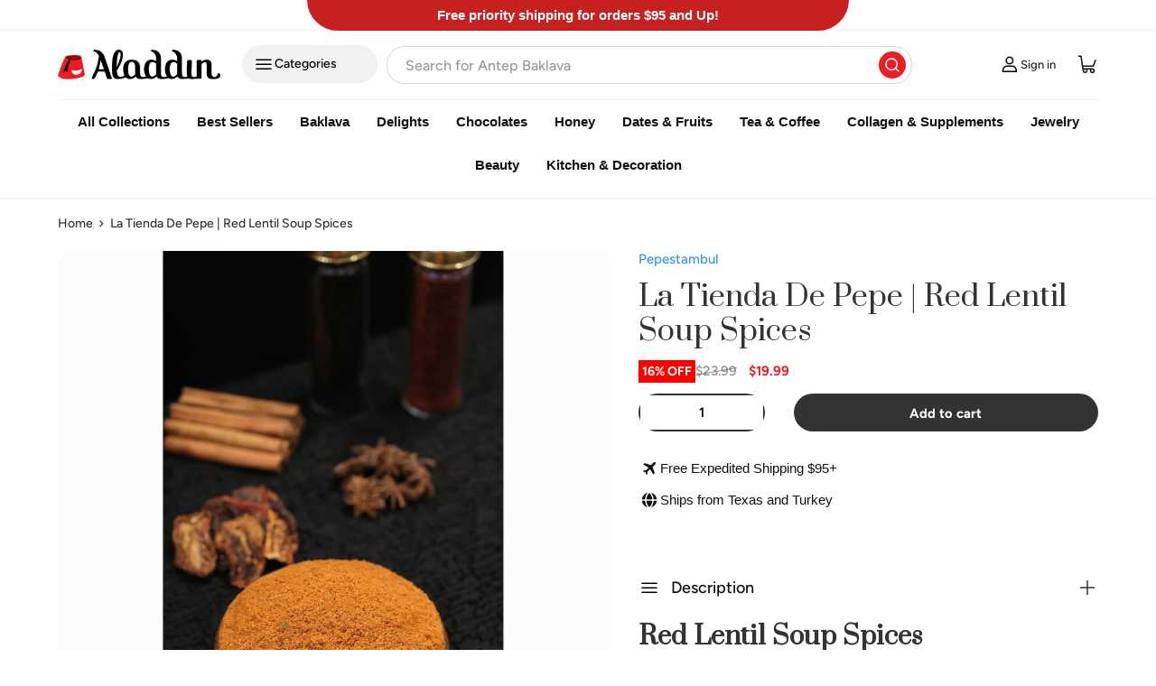

--- FILE ---
content_type: text/html; charset=utf-8
request_url: https://tryaladdin.com/products/la-tienda-de-pepe-red-lentil-soup-spices
body_size: 79469
content:
<!doctype html>
<html class="no-js" lang="en" dir="ltr">
  <head>

    <link rel="preconnect" href="https://cdn.shopify.com"><meta charset="utf-8">
<meta name="viewport" content="width=device-width,initial-scale=1">
<title>La Tienda De Pepe | Red Lentil Soup Spices - TryAladdin</title><link rel="canonical" href="https://tryaladdin.com/products/la-tienda-de-pepe-red-lentil-soup-spices"><link rel="icon" href="//tryaladdin.com/cdn/shop/files/Favicon.png?crop=center&height=48&v=1636472889&width=48" type="image/png">
  <link rel="apple-touch-icon" href="//tryaladdin.com/cdn/shop/files/Favicon.png?crop=center&height=180&v=1636472889&width=180"><meta name="description" content="Buy La Tienda De Pepe | Red Lentil Soup Spices for only $20.60! Shop with Confidence from TryAladdin.com">



  <link rel="preload" as="image" fetchpriority="high"
        href="//tryaladdin.com/cdn/shop/products/la-tienda-de-pepe-red-lentil-soup-spices-545100.jpg?v=1762441659&width=741"
        imagesrcset="//tryaladdin.com/cdn/shop/products/la-tienda-de-pepe-red-lentil-soup-spices-545100.jpg?v=1762441659&width=375 375w,//tryaladdin.com/cdn/shop/products/la-tienda-de-pepe-red-lentil-soup-spices-545100.jpg?v=1762441659&width=400 400w,//tryaladdin.com/cdn/shop/products/la-tienda-de-pepe-red-lentil-soup-spices-545100.jpg?v=1762441659&width=500 500w,//tryaladdin.com/cdn/shop/products/la-tienda-de-pepe-red-lentil-soup-spices-545100.jpg?v=1762441659&width=550 550w,//tryaladdin.com/cdn/shop/products/la-tienda-de-pepe-red-lentil-soup-spices-545100.jpg?v=1762441659&width=600 600w,//tryaladdin.com/cdn/shop/products/la-tienda-de-pepe-red-lentil-soup-spices-545100.jpg?v=1762441659&width=640 640w,//tryaladdin.com/cdn/shop/products/la-tienda-de-pepe-red-lentil-soup-spices-545100.jpg?v=1762441659&width=670 670w,//tryaladdin.com/cdn/shop/products/la-tienda-de-pepe-red-lentil-soup-spices-545100.jpg?v=1762441659&width=690 690w,//tryaladdin.com/cdn/shop/products/la-tienda-de-pepe-red-lentil-soup-spices-545100.jpg?v=1762441659&width=740 740w,//tryaladdin.com/cdn/shop/products/la-tienda-de-pepe-red-lentil-soup-spices-545100.jpg?v=1762441659&width=741 741w"
        imagesizes="(min-width: 2528px) 800px, (min-width: 1280px) calc(50vw), (min-width: 1024px) calc(50vw), (min-width: 769px) calc(48vw - 64px), (min-width: 600px) calc(100vw - 96px), calc(100vw - 40px)">





<style data-shopify>@font-face {
  font-family: "Prata";
  font-style: normal;
  font-weight: 400;
    font-display: swap;
  src: local("Prata"), url(https://cdn.shopify.com/s/files/1/0603/2025/2142/files/Prata-Regular.latin.woff2?v=1736152898) format("woff2");
  unicode-range: U+0000-00FF,U+0131,U+0152-0153,U+02BB-02BC,U+02C6,U+02DA,U+02DC,U+2000-206F,U+2074,U+20AC,U+2122,U+2212,U+2215;
}@font-face {
  font-family: Figtree;
  font-weight: 700;
  font-style: normal;
  font-display: swap;
  src: url("//tryaladdin.com/cdn/fonts/figtree/figtree_n7.2fd9bfe01586148e644724096c9d75e8c7a90e55.woff2") format("woff2"),
       url("//tryaladdin.com/cdn/fonts/figtree/figtree_n7.ea05de92d862f9594794ab281c4c3a67501ef5fc.woff") format("woff");
}
@font-face {
  font-family: Figtree;
  font-weight: 500;
  font-style: normal;
  font-display: swap;
  src: url("//tryaladdin.com/cdn/fonts/figtree/figtree_n5.3b6b7df38aa5986536945796e1f947445832047c.woff2") format("woff2"),
       url("//tryaladdin.com/cdn/fonts/figtree/figtree_n5.f26bf6dcae278b0ed902605f6605fa3338e81dab.woff") format("woff");
}
@font-face {
  font-family: Figtree;
  font-weight: 700;
  font-style: italic;
  font-display: swap;
  src: url("//tryaladdin.com/cdn/fonts/figtree/figtree_i7.06add7096a6f2ab742e09ec7e498115904eda1fe.woff2") format("woff2"),
       url("//tryaladdin.com/cdn/fonts/figtree/figtree_i7.ee584b5fcaccdbb5518c0228158941f8df81b101.woff") format("woff");
}
@font-face {
  font-family: Figtree;
  font-weight: 500;
  font-style: italic;
  font-display: swap;
  src: url("//tryaladdin.com/cdn/fonts/figtree/figtree_i5.969396f679a62854cf82dbf67acc5721e41351f0.woff2") format("woff2"),
       url("//tryaladdin.com/cdn/fonts/figtree/figtree_i5.93bc1cad6c73ca9815f9777c49176dfc9d2890dd.woff") format("woff");
}
@font-face {
  font-family: Figtree;
  font-weight: 600;
  font-style: normal;
  font-display: swap;
  src: url("//tryaladdin.com/cdn/fonts/figtree/figtree_n6.9d1ea52bb49a0a86cfd1b0383d00f83d3fcc14de.woff2") format("woff2"),
       url("//tryaladdin.com/cdn/fonts/figtree/figtree_n6.f0fcdea525a0e47b2ae4ab645832a8e8a96d31d3.woff") format("woff");
}
@font-face {
  font-family: Figtree;
  font-weight: 600;
  font-style: normal;
  font-display: swap;
  src: url("//tryaladdin.com/cdn/fonts/figtree/figtree_n6.9d1ea52bb49a0a86cfd1b0383d00f83d3fcc14de.woff2") format("woff2"),
       url("//tryaladdin.com/cdn/fonts/figtree/figtree_n6.f0fcdea525a0e47b2ae4ab645832a8e8a96d31d3.woff") format("woff");
}


@font-face {
  font-family: "Figtree";
  font-style: normal;
  font-weight: 500;
  font-display: swap;
  src: local("figtree_n5"), url(//tryaladdin.com/cdn/shop/files/figtree_n5.3b6b7df38aa5986536945796e1f947445832047c.latin.woff2?v=11099626044051999162) format("woff2");
}
@font-face {
  font-family: "Figtree";
  font-style: normal;
  font-weight: 600;
  font-display: swap;
  src: local("figtree_n6"), url(//tryaladdin.com/cdn/shop/files/figtree_n6.9d1ea52bb49a0a86cfd1b0383d00f83d3fcc14de.latin.woff2?v=12509842862563499039) format("woff2");
}
@font-face {
  font-family: "Figtree";
  font-style: normal;
  font-weight: 700;
  font-display: swap;
  src: local("figtree_n7"), url(//tryaladdin.com/cdn/shop/files/figtree_n7.2fd9bfe01586148e644724096c9d75e8c7a90e55.latin.woff2?v=9498085651772478622) format("woff2");
}

:root {
  --bg-color: 255 255 255 / 1.0;
  --bg-color-og: 255 255 255 / 1.0;
  --heading-color: 51 51 51;
  --text-color: 51 51 51;
  --text-color-og: 51 51 51;
  --scrollbar-color: 51 51 51;
  --link-color: 51 51 51;
  --link-color-og: 51 51 51;
  --star-color: 252 202 44;
  --sale-price-color: 198 32 32;--swatch-border-color-default: 214 214 214;
    --swatch-border-color-active: 153 153 153;
    --swatch-card-size: 24px;
    --swatch-variant-picker-size: 24px;--color-scheme-1-bg: 242 244 243 / 1.0;
  --color-scheme-1-grad: ;
  --color-scheme-1-heading: 51 51 51;
  --color-scheme-1-text: 51 51 51;
  --color-scheme-1-btn-bg: 252 202 44;
  --color-scheme-1-btn-text: 51 51 51;
  --color-scheme-1-btn-bg-hover: 224 184 58;--color-scheme-2-bg: 198 32 32 / 1.0;
  --color-scheme-2-grad: linear-gradient(24deg, rgba(170, 24, 44, 1) 15%, rgba(198, 32, 32, 1) 84%);
  --color-scheme-2-heading: 250 244 216;
  --color-scheme-2-text: 250 244 216;
  --color-scheme-2-btn-bg: 255 255 255;
  --color-scheme-2-btn-text: 51 51 51;
  --color-scheme-2-btn-bg-hover: 232 232 232;--color-scheme-3-bg: 235 29 37 / 1.0;
  --color-scheme-3-grad: linear-gradient(22deg, rgba(191, 155, 48, 1) 100%, rgba(109, 174, 30, 1) 100%);
  --color-scheme-3-heading: 255 255 255;
  --color-scheme-3-text: 255 255 255;
  --color-scheme-3-btn-bg: 252 202 44;
  --color-scheme-3-btn-text: 51 51 51;
  --color-scheme-3-btn-bg-hover: 224 184 58;

  --drawer-bg-color: 255 255 255 / 1.0;
  --drawer-text-color: 51 51 51;

  --panel-bg-color: 242 244 243 / 1.0;
  --panel-heading-color: 51 51 51;
  --panel-text-color: 51 51 51;

  --in-stock-text-color: 13 137 62;
  --low-stock-text-color: 210 134 26;
  --very-low-stock-text-color: 170 24 44;
  --no-stock-text-color: 83 86 90;
  --no-stock-backordered-text-color: 83 86 90;

  --error-bg-color: 244 216 220;
  --error-text-color: 170 24 44;
  --success-bg-color: 13 137 62;
  --success-text-color: 255 255 255;
  --info-bg-color: 242 244 243;
  --info-text-color: 51 51 51;

  --heading-font-family: Figtree, sans-serif;
  --heading-font-style: normal;
  --heading-font-weight: 600;
  --heading-scale-start: 2;
  --heading-letter-spacing: 0.0em;

  --navigation-font-family: Figtree, sans-serif;
  --navigation-font-style: normal;
  --navigation-font-weight: 600;
  --navigation-letter-spacing: 0.0em;--heading-text-transform: none;
--subheading-text-transform: none;
  --body-font-family: Figtree, sans-serif;
  --body-font-style: normal;
  --body-font-weight: 700;
  --body-font-size: 16;
  --body-font-size-px: 16px;
  --body-letter-spacing: 0.0em;

  --section-gap: 32;--heading-gap: calc(6 * var(--space-unit));
  --grid-column-gap: 20px;
  --product-card-gap: 20px;--btn-bg-color: 51 51 51;
  --btn-bg-hover-color: 90 90 90;
  --btn-text-color: 255 255 255;
  --btn-bg-color-og: 51 51 51;
  --btn-text-color-og: 255 255 255;
  --btn-alt-bg-color: 255 255 255;
  --btn-alt-bg-alpha: 1.0;
  --btn-alt-text-color: 51 51 51;
  --btn-border-width: 2px;
  --btn-padding-y: 12px;
  --btn-text-size: 0.92em;

  
  --btn-border-radius: 6px;
  

  --btn-lg-border-radius: 50%;
  --btn-icon-border-radius: 50%;
  --input-with-btn-inner-radius: var(--btn-border-radius);

  --input-bg-color: 255 255 255 / 1.0;
  --input-text-color: 51 51 51;
  --input-border-width: 2px;
  --textarea-border-radius: 4px;
  --input-border-radius: 6px;
  --input-bg-color-diff-3: #f7f7f7;
  --input-bg-color-diff-6: #f0f0f0;

  --modal-border-radius: 0px;
  --modal-overlay-color: 0 0 0;
  --modal-overlay-opacity: 0.4;
  --drawer-border-radius: 0px;
  --overlay-border-radius: 8px;--sale-label-bg-color: 198 32 32;
  --sale-label-text-color: 255 255 255;--sold-out-label-bg-color: 51 51 51;
  --sold-out-label-text-color: 255 255 255;--new-label-bg-color: 252 202 44;
  --new-label-text-color: 255 255 255;--preorder-label-bg-color: 170 225 62;
  --preorder-label-text-color: 51 51 51;

  --page-width: 2400px;
  --gutter-sm: 20px;
  --gutter-md: 48px;
  --gutter-lg: 64px;

  --payment-terms-bg-color: #ffffff;

  --coll-card-bg-color: #fafafa;
  --coll-card-border-color: rgba(0,0,0,0);

  --card-bg-color: 255 255 255;
  --card-text-color: 51 51 51;
  --card-border-color: #dddddd;
    
      --aos-animate-duration: 1.1s;
    

    
      --aos-min-width: 0;
    
  

  --reading-width: 48em;
    --cart-savings-color: 198 32 32;
  
}@media (max-width: 769px) {
    :root {
      --reading-width: 36em;
    }
  }





.outer_section .inner_section {
    margin: 0 auto;
}

.flex {
    display: flex;
}
/* header */

store-header.header {
  box-shadow: #00000014 0 0 3px 1px;
  padding-top: 15.8px;
}
store-header.header::before {
  display: none;
}

.header__logo {
    max-width: -moz-fit-content!important;
    max-width: fit-content !important;
}
.main-menu__toggle {
    background: #f1f1f1;
    border-radius: 2rem;
}


.main-nav__item {
    font-family: Avenir Next, sans-serif;
    font-size: 1.5rem !important;
    font-weight: 700 !important;
    line-height: 1.81rem !important;
    color: #111 !important;
    /* padding-block: 1.4rem; */
}



.add_custom-submenu {
    margin-bottom: 1.8rem;
}
@media (max-width: 1440px) {
    .add_custom-submenu {
        margin-right: 1rem;
    }
}
.add_custom-submenu .button-toggles {
    min-width: 15rem;
    max-width: 15rem;
    width: -moz-max-content;
    width: max-content;
    height: 4.2rem;
    display: flex;
    justify-content: flex-start;
    align-items: center;
    gap: .5rem;
    position: relative;
    padding: 1.2rem .6rem 1.2rem 1.2rem;
    background: #f1f1f1;
    border-radius: 3.2rem;
    overflow: hidden;
    font-size: 1.4rem;
    font-weight: 500;
}


.search--product-types {
    margin-bottom: 1.5rem;
}
.search {
    /* --text-color: var(--search-text-color); */
    /* position: relative; */
    margin: 6px 0;
    /* transition: margin var(--header-transition-speed); */
    /* color: rgb(var(--text-color)); */
}
.header__search {
    /* max-width: 100%; */
    margin-inline: 5rem;
    flex: 0 0 100%;
    order: 2;
}
@media (max-width: 768px) {
    .search {
        margin-bottom: 0 !important;
    }
    .header__search {
        margin-inline: 0;
        max-width: 100%;
    }
}

.search .search__form input[type=search] {
    order: 2;
    border: 1px solid rgb(213, 212, 212);
    padding: 1rem 2rem;
    border-radius: 2rem;
    height: 4.2rem;
}
.search .search__form .search__submit {
    border-radius: 50%;
    background-color: #eb1d25;
    padding: .7rem !important;
    display: flex;
    justify-content: center;
    align-items: center;
    width: 3rem;
    height: 3rem;
    min-height: 3rem;
    right: .7rem !important;
    top: .6rem;
    left: auto !important;
}
.search .search__form #product_types,
.add_custom-submenu .list_block,
.new-link-list-mobile-items {
    display: none;
}


.logs-texts .sine-text {
    width: max-content !important;
    font-size: 1.3rem;
    font-weight: 400;
    line-height: 1.2;
}
.header__icon {
  flex-direction: row !important;
}
.header__icon+.header__icon {
    margin-inline-start: 0;
}
a.logs-texts {
    width: 9rem;
    gap: .4rem;
}
.header__icon svg {
    width: 2.5rem !important;
    height: 2.5rem !important;
}


/* */

@media (max-width: 1200px) {
  .add_custom-submenu {
    display: none;
    content-visibility: hidden;
  }
}
@media (max-width: 880px) {
  .logs-texts .sine-text {
    display: none;
  }
}
@media (max-width: 768px) {
    store-header.header {
        padding-block: 10px;
    }
    main-menu.main-menu--left-mob {
        order: 0;
        margin-left: 2.4rem;
    }
    .header__icons {
        gap: .5rem;
    }
    .header__icon {
        padding-inline: .2rem !important;
        width: 2.6rem !important;
        margin-inline: 1rem;
    }
    .breadcrumbs {
        display: none !important;
    }
}
@media (max-width: 480px) {
    .logo__link {
        max-width: 12rem !important;
    }
}

@media (min-width: 769px) {
    .header {
        padding: calc(6 * var(--space-unit)) 0 0;
    }
}









  .sldr-contents .slider-contents .single_collection {
    display: block;
    max-width: 17.8rem;
    margin: 0 auto;
  }
  .sldr-contents .slider-contents .single_collection:hover .clctn-ttl {
    color: #eb1d25;
  }
  .sldr-contents .slider-contents .single_collection .clctn-img img {
    -o-object-fit: cover;
    object-fit: cover;
    display: flex;
    width: 100%;
    border-radius: 31%;
    aspect-ratio: 1/1;
  }
  .sldr-contents .slider-contents .single_collection .clctn-ttl {
    font-family: Prata, Arial, Verdana, serif;
    max-width: 17.8rem;
    margin: 1.2rem auto 0;
    text-align: center;
    transition: 0.2s linear;
  }
  .font-20-4 {
    font-weight: 500;
  }
  .sldr-contents {
    padding-top: 6.4rem;
  }
  .sldr-contents .slider-contents {
    position: relative;
    padding-inline: var(--gutter);
  }
  @media (max-width: 800px) {
    .sldr-contents .slider-contents {
      padding-right: 0 !important;
    }
  }



  .product-main .product-media {
    padding-inline-end: 0 !important;
  }
  .product-info__add-to-cart quantity-input {
    flex: 1 1 35%;
    margin-inline-end: calc(2 * var(--space-unit));
  }
  quantity-input + .product-info__add-button {
    flex: 1 1 65%;
    margin-inline-start: calc(2 * var(--space-unit));
  }
  .product-info__block .product-vendor a {
      font-size: 1.5rem !important;
      font-weight: 400;
      line-height: 2.1rem !important;
      color: #3b97da !important;
  }
  .media-gallery {
      display: flex;
      gap: 2rem;
      flex-direction: row-reverse;
      align-items: flex-start;
  }
  .media-gallery {
      --media-gap: calc(2 * var(--space-unit));
      --media-gutter: calc(4 * var(--space-unit));
      border: 1px solid var(--gallery-border-color);
  }
  
  .media-gallery__viewer {
      width: 100%;
      border-radius: 1.5rem !important;
      overflow: hidden;
  }
  .font-32-4 {
      font-size: 3.2rem;
      font-weight: 400;
      line-height: 3.84rem;
      
      margin: 0;
  }
  .custom-product-container .cutom-info-dlr .product-info__block {
      margin: 0 0 1.25rem !important;
  }
  .jdgm-prev-badge__text {
      font-weight: 400 !important;
  }
  .discount-percentage {
      
      background: red;
      color: #fff;
      font-size: 1.4rem;
      
      padding: .2rem .4rem;
      
  }
  .text-h3 {
      font-size: var(--h3-font-size);
      line-height: 1.26;
  }
  .custom_pricer_bloking {
      display: flex;
      justify-content: flex-start;
      align-items: center;
      flex-wrap: wrap;
      gap: 2rem;
      
  }
  .custom_pricing_words .custom_capturing .price__default {
      display: flex;
      align-items: center;
      flex-direction: row-reverse !important;
  }
  .custom_pricing_words .custom_capturing .price__default .price__current {
      font-size: 2rem;
      font-weight: 500;
      line-height: 1.1;
      color: #eb1d25 !important;
  }
  .custom-product-container .cutom-info-dlr .price__default .price__was {
      opacity: .7;
      font-weight: 600 !important;
  }
  .custom_pricing_words .custom_capturing .price__default .price__was {
      font-size: 2rem;
      font-weight: 500;
      color: #0009;
      line-height: 1.1;
      margin-right: 1.3rem;
  }
  .text-sm {
      font-size: .88em;
  }
  .product-breadcrumbs .breadcrumbs-list__link {
    font-size: 1.4rem;
    font-weight: 400;
    line-height: 1.1;
  }

  .media-thumbs__btn {
    border-radius: .9rem;
  }
  .media-gallery .media-gallery__thumbs {
    width: 8rem;
  }
  .media-gallery .media-gallery__thumbs .media-thumbs {
    flex-direction: column;
  }
  .media-gallery__thumbs {
    margin-top: var(--media-gap);
  }
  .media-gallery .media-gallery__thumbs .media-thumbs li {
    width: 100% !important;
  }
  .img-fit.img-fit--contain, .md\:img-fit.img-fit--contain {
    object-fit: cover;
  }

  .custom-product-container .cutom-info-dlr .option-selector {
    font-size: 1.5rem;
    font-weight: 400;
    line-height: 1.8rem;
    margin-block: 1.5rem !important;
    padding-top: 1.2rem;
  }
  .custom-product-container .cutom-info-dlr .option-selector .opt-label {
    font-size: 1.5rem !important;
    font-weight: 400 !important;
    line-height: 1.8rem !important;
    margin: 0 !important;
  }
  .custom-product-container .cutom-info-dlr .option-selector .opt-btn:checked + .opt-label:not(.opt-label--swatch):after {
    border-radius: 0.3rem;
    box-shadow: none;
    background: rgba(235, 29, 37, 0.1490196078);
  }
  .custom-product-container .cutom-info-dlr .option-selector .opt-btn:checked+.opt-label--btn {
    color: #eb1d25;
    border-color: #eb1d2526;
    border-radius: .5rem;
    font-weight: 500 !important;
  }
  .custom-product-container .cutom-info-dlr .js-product-form-main .product-info__add-to-cart .qty-input {
      overflow: hidden;
      border-radius: 3rem;
      height: 4.2rem;
      background: #f1f1f1;
      width: 24.6rem;
  }
  .custom-product-container .cutom-info-dlr .js-product-form-main .product-info__add-to-cart .qty-input button {
    background: #f1f1f1 !important;
    color: #000 !important;
  }
.custom-product-container .cutom-info-dlr .js-product-form-main .product-info__add-to-cart .qty-input input {

  font-weight: 600;

  box-shadow: none !important;
}
  .custom-product-container .cutom-info-dlr .js-product-form-main .product-info__add-to-cart .product-info__add-button .btn {
    overflow: hidden;
    border-radius: 3rem;
    height: 4.2rem;
    padding-block: 1.2rem !important;
  }

.option-selector__btns {
  gap: 12px !important;
}
.option-selector__btns .opt-label {
  border-width: 1px;
}

  .single_slects {
    display: flex;
    justify-content: flex-start;
    align-items: center;
    gap: 1.2rem;
    padding-top: 1.1rem;
  }
  .single_slects img {
    width: 2.4rem;
    height: 2.4rem;
  }
  @media (min-width: 1024px) {
    .media-thumbs__item {
        flex: 0 0 80px;
    }
  }
  @media (max-width: 768px) {
      .custom-product-container .cutom-info-dlr .product-title {
          font-size: 2.6rem;
          line-height: 3.1rem;
      }
  }
  @media (max-width: 850px) {
      .media-gallery {
          flex-direction: column;
          align-items: center;
      }
      .desh_media_recom {
          display: none;
          content-visibility: hidden;
      }
      .media-gallery .media-gallery__thumbs {
          width: 100%;
      }
      .media-gallery .media-gallery__thumbs .media-thumbs {
          flex-direction: row;
      }
  }

/* --- GLOBAL NATIVE SLIDER OVERRIDES --- */
  


  /* --- PRODUCT/COLLECTION SLIDERS (Multi-item) --- */
  


  /* --- PRODUCT & COLLECTION SLIDER ITEM SIZING --- */
  /* Target sliders that are NOT the hero slider */
  .slider-contents .swiper-slide, 
  .grid_box_show .swiper-slide,
  /* .inner_section:not(#default_collection-slides) .swiper-slide */
  .inner_section#select-slider-mbs .swiper-slide
  {
    flex: 0 0 auto !important;
    scroll-snap-align: start !important;
    box-sizing: border-box !important;
    
    width: auto; 
    margin-right: 0;
  }

  /* --- RESPONSIVE WIDTHS & GAPS --- */

  /* 1. Mobile Small (under 460px) */
  /* Logic: show ~3.5 items. 
    Calculation: (100% - (3 * gap)) / 3.5 
    Let's approximate a percentage based on 100vw logic */
  @media (max-width: 459px) {
    .swiper-wrapper {
      gap: 12px !important; 
      padding-left: 12px !important; /* Left peek padding */
    }
  
    #select-slider-mbs .swiper-slide {
      width: 28% !important; /* ~3.5 items */
    }
  }

  /* 2. Mobile Large / Tablet (460px - 799px) */
  @media (min-width: 460px) and (max-width: 799px) {
    .swiper-wrapper {
      /* gap: 16px; */
      gap: 20px;
      /* padding-left: 16px !important; */
    }
  
    .inner_section#select-slider-mbs .swiper-slide {
      width: 23% !important; /* ~4 items, 4th partially visible */
    }
  }

  @media (max-width: 799px) {
    #select-slider-sms .swiper-slide {
      width: 38% !important; /* ~2.5 items */
    }
  }

  
  @media (min-width: 800px) and (max-width: 1100px) {
    #select-slider-sms .swiper-slide {
  
      
      width: 28.6vw !important; /* 3 items */
    }
  }

  /* 3. Desktop Small (800px - 1379px) */
  /* Logic: 5 items visible */
  @media (min-width: 800px) and (max-width: 1379px) {
    .swiper-wrapper {
      gap: 16px !important;
    }
  
  
    .inner_section#select-slider-mbs .swiper-slide {
      /* (100% - (4 * 20px gap)) / 5 items */
      width: calc((100% - 80px) / 5) !important; 
    }
  }


  @media (min-width: 1100px) {
    #select-slider-sms .swiper-wrapper{
      gap: 20px !important;
    }
    #select-slider-sms .swiper-slide {
      width: 21.4vw !important; /* 4 items */
    }
    
  }

  /* 4. Desktop Large (>= 1380px) */
  /* Logic: 8 items visible */
  @media (min-width: 1380px) {
    .swiper-wrapper {
      gap: 32px;
    }
  
    .inner_section#select-slider-mbs .swiper-slide {
  
      width: 13.83vw !important; /* 6 items */
    
        width: 11.5vw !important; /* 7 items */
    
    }
    #select-slider-sms .swiper-slide {
      width: 14.42vw !important; /* 6 items */
    }
    
  }


  /* --- 1. CORE SCROLLING ENGINE --- */
  /* Only the wrapper should scroll */
  .swiper-wrapper {
    display: flex !important;
    overflow-x: auto !important;
    overflow-y: hidden !important;
    scroll-snap-type: x mandatory !important;
    scroll-behavior: smooth !important;
    width: 100% !important;
    margin: 0 !important;
    padding: 0 !important;
    box-sizing: border-box !important;
    /* Hide native scrollbars */
    scrollbar-width: none !important; 
    -ms-overflow-style: none !important;

    cursor: grab;
    /* Ensure no highlighting text while dragging */
    user-select: none; 
    -webkit-user-select: none;
  }

  .swiper-wrapper::-webkit-scrollbar {
    display: none !important;
  }


  .swiper-wrapper.is-dragging {
    cursor: grabbing;
    /* Disable snap while dragging for smooth 1:1 movement */
    scroll-snap-type: none !important; 
    scroll-behavior: auto !important; 
  }

  /* Disable pointer events on links while dragging to prevent accidental clicks */
  .swiper-wrapper.is-dragging a {
    pointer-events: none;
  }

  .swiper-wrapper.is-gliding {
    /* Keep snap off while momentum is slowing down */
    scroll-snap-type: none !important;
    scroll-behavior: auto !important;
  }


  /* The container should NOT scroll, just hold the wrapper */
  .swiper, .swiper-container {
    overflow: hidden !important;
    position: relative;
  }

  .sldr-contents .slider-contents .inn-scroller {
    padding-inline: var(--gutter);
    max-width: 69.5rem;
    margin: 2.4rem auto 0;
  }
  @media (max-width: 800px) {
    .sldr-contents .slider-contents .inn-scroller {
      margin: 2.37rem auto 0;
      max-width: calc(29rem - 2.37rem - 2.37rem);
    }
  }
  .sldr-contents .slider-contents .inn-scroller .swiper-scrollbar {
    position: unset;
    height: 0.6rem;
    cursor: grab;
  }
  /* --- 3. PRODUCT SLIDER SPECIFIC (Scrollbar Styles) --- */
  /* Styling for the lower sliders to make them look "Good" */
  .inn-scroller,
  .swiper-scrollbar {
    width: 100%;
    height: 6px;
    background: #e5e5e5;
    border-radius: 3px;
    margin-top: 20px;
    position: relative;
    overflow: hidden;
    display: block;
    cursor: pointer !important;
  }

  .swiper-scrollbar-drag {
  
    background: var(--swiper-scrollbar-drag-bg-color, rgba(0, 0, 0, .5));
    height: 100%;
    position: absolute;
    top: 0;
    left: 0;
    /* Transition makes the movement look smooth like Swiper */
    transition: transform 0.1s linear, width 0.2s ease; 
    cursor: grab;
  }

  .swiper-scrollbar-drag:active {
    cursor: grabbing !important;
  }
</style>
    
<link href="//tryaladdin.com/cdn/shop/t/84/assets/main.css?v=119737629430390634291765292579" rel="stylesheet" type="text/css" media="all" />
<link href="//tryaladdin.com/cdn/shop/t/84/assets/custom.css?v=22852376094643465901765292197" rel="stylesheet" type="text/css" media="all" /><link
      rel="stylesheet"
      href="//tryaladdin.com/cdn/shop/t/84/assets/swiper-light.css?v=164455299808955545811764446471"
      media="print"
      onload="this.media='all'"
      fetchpriority="low"
    /><meta property="og:site_name" content="Aladdin">
<meta property="og:url" content="https://tryaladdin.com/products/la-tienda-de-pepe-red-lentil-soup-spices">
<meta property="og:title" content="La Tienda De Pepe | Red Lentil Soup Spices - TryAladdin">
<meta property="og:type" content="product">
<meta property="og:description" content="Buy La Tienda De Pepe | Red Lentil Soup Spices for only $20.60! Shop with Confidence from TryAladdin.com"><meta property="og:image" content="http://tryaladdin.com/cdn/shop/products/la-tienda-de-pepe-red-lentil-soup-spices-545100.jpg?crop=center&height=1200&v=1762441659&width=1200">
  <meta property="og:image:secure_url" content="https://tryaladdin.com/cdn/shop/products/la-tienda-de-pepe-red-lentil-soup-spices-545100.jpg?crop=center&height=1200&v=1762441659&width=1200">
  <meta property="og:image:width" content="741">
  <meta property="og:image:height" content="1200"><meta property="og:price:amount" content="19.99">
  <meta property="og:price:currency" content="USD"><meta name="twitter:site" content="@TryAladdin"><meta name="twitter:card" content="summary_large_image">
<meta name="twitter:title" content="La Tienda De Pepe | Red Lentil Soup Spices - TryAladdin">
<meta name="twitter:description" content="Buy La Tienda De Pepe | Red Lentil Soup Spices for only $20.60! Shop with Confidence from TryAladdin.com">




<script>

  (function() {
    // This is the condition that targets Google's PageSpeed Insights testing environment.
    if (navigator.platform === 'Linux x86_64') {

      // Helper function to make a stylesheet non-render-blocking.
      function makeSheetNonBlocking(stylesheet) {
        if (stylesheet) {
          stylesheet.media = 'print';
          stylesheet.onload = function() {
            this.media = 'screen';
          };
        }
      }

      const observer = new MutationObserver((mutationsList) => {
        for (const mutation of mutationsList) {
          if (mutation.type === 'childList') {
            mutation.addedNodes.forEach(node => {
              if (node.nodeType !== 1) return; // Only process element nodes


              // C) Handle IMG tags with fetchpriority="low" (NEW PART)
              if (node.tagName === 'IMG' && node.getAttribute('fetchpriority') === 'low' && (node.src || node.srcset)) {
                // Store the original src and srcset
                const originalSrc = node.src;
                const originalSrcset = node.srcset;

                if (originalSrc) {
                  node.setAttribute('data-src', originalSrc);
                  node.removeAttribute('src');
                }
                if (originalSrcset) {
                  node.setAttribute('data-srcset', originalSrcset);
                  node.removeAttribute('srcset');
                }

                // Mark it for our lazy-loader and start observing.
                node.classList.add('psi-lazy-load');
                lazyLoadObserver.observe(node);
              }
              // --- Part 1: Handle SCRIPT tags ---
              if (node.tagName === 'SCRIPT') {

                if (node.src) {
                  // --- Part 1: Handle EXTERNAL scripts (like third-party apps) ---

                  const whitelist = [
                    
                    'monorail-edge.shopifysvc.com'
                  ];
                  const isWhitelisted = whitelist.some(urlPart => node.src.includes(urlPart));

                  if (!isWhitelisted) {
                    // Disable the external script by moving its src.
                    const originalSrc = node.src;
                    node.setAttribute('data-src', originalSrc);
                    node.removeAttribute('src');
                    node.type = 'text/lazy-script';
                  }

                } else {
                  // --- Part 2: Handle INLINE scripts (THE "IMPROVEMENT") ---

                  
                  node.innerHTML = "";
                }
              }
              

              // --- Part 2: Handle STYLESHEET tags ---
              if (node.tagName === 'LINK' && node.rel === 'stylesheet' && node.href) {
                // Whitelist essential CSS. Everything else (mostly from apps) will be deferred.
                const cssWhitelist = [
                  '/cdn/shop/t/xyz' // This specifically targets your theme's compiled assets
                ];
                const isCssWhitelisted = cssWhitelist.some(urlPart => node.href.includes(urlPart));

                if (!isCssWhitelisted) {
                  makeSheetNonBlocking(node);
                }
              }

            });
          }
        }
      });

      // Start observing the entire document for changes.
      observer.observe(document.documentElement, {
        childList: true,
        subtree: true
      });
    }
  })();
</script>
<script src="//tryaladdin.com/cdn/shop/t/84/assets/main.js?v=116666367307010138281765283016" defer="defer"></script>


<script>window.performance && window.performance.mark && window.performance.mark('shopify.content_for_header.start');</script><meta name="google-site-verification" content="ZZTb1pNu8jolmL8BumgldC2sl81WvroLj5uZ7hm_2Hc">
<meta name="facebook-domain-verification" content="jdw3qhkx02oyjh6d0cmowmsjpseo37">
<meta id="shopify-digital-wallet" name="shopify-digital-wallet" content="/60320252142/digital_wallets/dialog">
<meta name="shopify-checkout-api-token" content="18631ad90a24bf78a9d17824a4c634bc">
<meta id="in-context-paypal-metadata" data-shop-id="60320252142" data-venmo-supported="false" data-environment="production" data-locale="en_US" data-paypal-v4="true" data-currency="USD">
<link rel="alternate" hreflang="x-default" href="https://tryaladdin.com/products/la-tienda-de-pepe-red-lentil-soup-spices">
<link rel="alternate" hreflang="ja-JP" href="https://tryaladdin.com/ja-jp/products/la-tienda-de-pepe-red-lentil-soup-spices">
<link rel="alternate" hreflang="en-JP" href="https://tryaladdin.com/en-jp/products/la-tienda-de-pepe-red-lentil-soup-spices">
<link rel="alternate" hreflang="de-DE" href="https://tryaladdin.com/de-de/products/la-tienda-de-pepe-red-lentil-soup-spices">
<link rel="alternate" hreflang="en-DE" href="https://tryaladdin.com/en-de/products/la-tienda-de-pepe-red-lentil-soup-spices">
<link rel="alternate" hreflang="nl-DE" href="https://tryaladdin.com/nl-de/products/la-tienda-de-pepe-red-lentil-soup-spices">
<link rel="alternate" hreflang="ar-SA" href="https://tryaladdin.com/ar-sa/products/la-tienda-de-pepe-red-lentil-soup-spices">
<link rel="alternate" hreflang="en-SA" href="https://tryaladdin.com/en-sa/products/la-tienda-de-pepe-red-lentil-soup-spices">
<link rel="alternate" hreflang="fr-FR" href="https://tryaladdin.com/fr-fr/products/la-tienda-de-pepe-red-lentil-soup-spices">
<link rel="alternate" hreflang="en-FR" href="https://tryaladdin.com/en-fr/products/la-tienda-de-pepe-red-lentil-soup-spices">
<link rel="alternate" hreflang="it-IT" href="https://tryaladdin.com/it-it/products/la-tienda-de-pepe-red-lentil-soup-spices">
<link rel="alternate" hreflang="en-IT" href="https://tryaladdin.com/en-it/products/la-tienda-de-pepe-red-lentil-soup-spices">
<link rel="alternate" hreflang="ar-KW" href="https://tryaladdin.com/ar-kw/products/la-tienda-de-pepe-red-lentil-soup-spices">
<link rel="alternate" hreflang="en-KW" href="https://tryaladdin.com/en-kw/products/la-tienda-de-pepe-red-lentil-soup-spices">
<link rel="alternate" hreflang="en-CA" href="https://tryaladdin.com/en-ca/products/la-tienda-de-pepe-red-lentil-soup-spices">
<link rel="alternate" hreflang="fr-CA" href="https://tryaladdin.com/fr-ca/products/la-tienda-de-pepe-red-lentil-soup-spices">
<link rel="alternate" hreflang="en-GB" href="https://tryaladdin.com/en-gb/products/la-tienda-de-pepe-red-lentil-soup-spices">
<link rel="alternate" hreflang="fr-GB" href="https://tryaladdin.com/fr-gb/products/la-tienda-de-pepe-red-lentil-soup-spices">
<link rel="alternate" hreflang="nl-GB" href="https://tryaladdin.com/nl-gb/products/la-tienda-de-pepe-red-lentil-soup-spices">
<link rel="alternate" hreflang="en-AU" href="https://tryaladdin.com/en-au/products/la-tienda-de-pepe-red-lentil-soup-spices">
<link rel="alternate" hreflang="da-DK" href="https://tryaladdin.com/da-dk/products/la-tienda-de-pepe-red-lentil-soup-spices">
<link rel="alternate" hreflang="en-DK" href="https://tryaladdin.com/en-dk/products/la-tienda-de-pepe-red-lentil-soup-spices">
<link rel="alternate" hreflang="de-DK" href="https://tryaladdin.com/de-dk/products/la-tienda-de-pepe-red-lentil-soup-spices">
<link rel="alternate" hreflang="nl-DK" href="https://tryaladdin.com/nl-dk/products/la-tienda-de-pepe-red-lentil-soup-spices">
<link rel="alternate" hreflang="ar-AE" href="https://tryaladdin.com/ar-ae/products/la-tienda-de-pepe-red-lentil-soup-spices">
<link rel="alternate" hreflang="en-AE" href="https://tryaladdin.com/en-ae/products/la-tienda-de-pepe-red-lentil-soup-spices">
<link rel="alternate" hreflang="ar-QA" href="https://tryaladdin.com/ar-qa/products/la-tienda-de-pepe-red-lentil-soup-spices">
<link rel="alternate" hreflang="en-QA" href="https://tryaladdin.com/en-qa/products/la-tienda-de-pepe-red-lentil-soup-spices">
<link rel="alternate" hreflang="ko-KR" href="https://tryaladdin.com/ko-kr/products/la-tienda-de-pepe-red-lentil-soup-spices">
<link rel="alternate" hreflang="nl-NL" href="https://tryaladdin.com/nl-nl/products/la-tienda-de-pepe-red-lentil-soup-spices">
<link rel="alternate" hreflang="en-NL" href="https://tryaladdin.com/en-nl/products/la-tienda-de-pepe-red-lentil-soup-spices">
<link rel="alternate" hreflang="cs-CZ" href="https://tryaladdin.com/cs-cz/products/la-tienda-de-pepe-red-lentil-soup-spices">
<link rel="alternate" hreflang="en-CZ" href="https://tryaladdin.com/en-cz/products/la-tienda-de-pepe-red-lentil-soup-spices">
<link rel="alternate" hreflang="ar-IQ" href="https://tryaladdin.com/ar-iq/products/la-tienda-de-pepe-red-lentil-soup-spices">
<link rel="alternate" hreflang="en-IQ" href="https://tryaladdin.com/en-iq/products/la-tienda-de-pepe-red-lentil-soup-spices">
<link rel="alternate" hreflang="ar-MA" href="https://tryaladdin.com/ar-ma/products/la-tienda-de-pepe-red-lentil-soup-spices">
<link rel="alternate" hreflang="fr-MA" href="https://tryaladdin.com/fr-ma/products/la-tienda-de-pepe-red-lentil-soup-spices">
<link rel="alternate" hreflang="en-MA" href="https://tryaladdin.com/en-ma/products/la-tienda-de-pepe-red-lentil-soup-spices">
<link rel="alternate" hreflang="en-US" href="https://tryaladdin.com/products/la-tienda-de-pepe-red-lentil-soup-spices">
<link rel="alternate" hreflang="es-US" href="https://tryaladdin.com/es/products/la-tienda-de-pepe-red-lentil-soup-spices">
<link rel="alternate" type="application/json+oembed" href="https://tryaladdin.com/products/la-tienda-de-pepe-red-lentil-soup-spices.oembed">
<script async="async" src="/checkouts/internal/preloads.js?locale=en-US"></script>
<link rel="preconnect" href="https://shop.app" crossorigin="anonymous">
<script async="async" src="https://shop.app/checkouts/internal/preloads.js?locale=en-US&shop_id=60320252142" crossorigin="anonymous"></script>
<script id="apple-pay-shop-capabilities" type="application/json">{"shopId":60320252142,"countryCode":"US","currencyCode":"USD","merchantCapabilities":["supports3DS"],"merchantId":"gid:\/\/shopify\/Shop\/60320252142","merchantName":"Aladdin","requiredBillingContactFields":["postalAddress","email","phone"],"requiredShippingContactFields":["postalAddress","email","phone"],"shippingType":"shipping","supportedNetworks":["visa","masterCard","amex","discover","elo","jcb"],"total":{"type":"pending","label":"Aladdin","amount":"1.00"},"shopifyPaymentsEnabled":true,"supportsSubscriptions":true}</script>
<script id="shopify-features" type="application/json">{"accessToken":"18631ad90a24bf78a9d17824a4c634bc","betas":["rich-media-storefront-analytics"],"domain":"tryaladdin.com","predictiveSearch":true,"shopId":60320252142,"locale":"en"}</script>
<script>var Shopify = Shopify || {};
Shopify.shop = "omg-silk.myshopify.com";
Shopify.locale = "en";
Shopify.currency = {"active":"USD","rate":"1.0"};
Shopify.country = "US";
Shopify.theme = {"name":"theme_export__tryaladdin-com-aladdin-theme-shop...","id":155414954222,"schema_name":"Canopy","schema_version":"6.3.0","theme_store_id":null,"role":"main"};
Shopify.theme.handle = "null";
Shopify.theme.style = {"id":null,"handle":null};
Shopify.cdnHost = "tryaladdin.com/cdn";
Shopify.routes = Shopify.routes || {};
Shopify.routes.root = "/";</script>
<script type="module">!function(o){(o.Shopify=o.Shopify||{}).modules=!0}(window);</script>
<script>!function(o){function n(){var o=[];function n(){o.push(Array.prototype.slice.apply(arguments))}return n.q=o,n}var t=o.Shopify=o.Shopify||{};t.loadFeatures=n(),t.autoloadFeatures=n()}(window);</script>
<script>
  window.ShopifyPay = window.ShopifyPay || {};
  window.ShopifyPay.apiHost = "shop.app\/pay";
  window.ShopifyPay.redirectState = null;
</script>
<script id="shop-js-analytics" type="application/json">{"pageType":"product"}</script>
<script defer="defer" async type="module" src="//tryaladdin.com/cdn/shopifycloud/shop-js/modules/v2/client.init-shop-cart-sync_C5BV16lS.en.esm.js"></script>
<script defer="defer" async type="module" src="//tryaladdin.com/cdn/shopifycloud/shop-js/modules/v2/chunk.common_CygWptCX.esm.js"></script>
<script type="module">
  await import("//tryaladdin.com/cdn/shopifycloud/shop-js/modules/v2/client.init-shop-cart-sync_C5BV16lS.en.esm.js");
await import("//tryaladdin.com/cdn/shopifycloud/shop-js/modules/v2/chunk.common_CygWptCX.esm.js");

  window.Shopify.SignInWithShop?.initShopCartSync?.({"fedCMEnabled":true,"windoidEnabled":true});

</script>
<script defer="defer" async type="module" src="//tryaladdin.com/cdn/shopifycloud/shop-js/modules/v2/client.payment-terms_CZxnsJam.en.esm.js"></script>
<script defer="defer" async type="module" src="//tryaladdin.com/cdn/shopifycloud/shop-js/modules/v2/chunk.common_CygWptCX.esm.js"></script>
<script defer="defer" async type="module" src="//tryaladdin.com/cdn/shopifycloud/shop-js/modules/v2/chunk.modal_D71HUcav.esm.js"></script>
<script type="module">
  await import("//tryaladdin.com/cdn/shopifycloud/shop-js/modules/v2/client.payment-terms_CZxnsJam.en.esm.js");
await import("//tryaladdin.com/cdn/shopifycloud/shop-js/modules/v2/chunk.common_CygWptCX.esm.js");
await import("//tryaladdin.com/cdn/shopifycloud/shop-js/modules/v2/chunk.modal_D71HUcav.esm.js");

  
</script>
<script>
  window.Shopify = window.Shopify || {};
  if (!window.Shopify.featureAssets) window.Shopify.featureAssets = {};
  window.Shopify.featureAssets['shop-js'] = {"shop-cart-sync":["modules/v2/client.shop-cart-sync_ZFArdW7E.en.esm.js","modules/v2/chunk.common_CygWptCX.esm.js"],"init-fed-cm":["modules/v2/client.init-fed-cm_CmiC4vf6.en.esm.js","modules/v2/chunk.common_CygWptCX.esm.js"],"shop-button":["modules/v2/client.shop-button_tlx5R9nI.en.esm.js","modules/v2/chunk.common_CygWptCX.esm.js"],"shop-cash-offers":["modules/v2/client.shop-cash-offers_DOA2yAJr.en.esm.js","modules/v2/chunk.common_CygWptCX.esm.js","modules/v2/chunk.modal_D71HUcav.esm.js"],"init-windoid":["modules/v2/client.init-windoid_sURxWdc1.en.esm.js","modules/v2/chunk.common_CygWptCX.esm.js"],"shop-toast-manager":["modules/v2/client.shop-toast-manager_ClPi3nE9.en.esm.js","modules/v2/chunk.common_CygWptCX.esm.js"],"init-shop-email-lookup-coordinator":["modules/v2/client.init-shop-email-lookup-coordinator_B8hsDcYM.en.esm.js","modules/v2/chunk.common_CygWptCX.esm.js"],"init-shop-cart-sync":["modules/v2/client.init-shop-cart-sync_C5BV16lS.en.esm.js","modules/v2/chunk.common_CygWptCX.esm.js"],"avatar":["modules/v2/client.avatar_BTnouDA3.en.esm.js"],"pay-button":["modules/v2/client.pay-button_FdsNuTd3.en.esm.js","modules/v2/chunk.common_CygWptCX.esm.js"],"init-customer-accounts":["modules/v2/client.init-customer-accounts_DxDtT_ad.en.esm.js","modules/v2/client.shop-login-button_C5VAVYt1.en.esm.js","modules/v2/chunk.common_CygWptCX.esm.js","modules/v2/chunk.modal_D71HUcav.esm.js"],"init-shop-for-new-customer-accounts":["modules/v2/client.init-shop-for-new-customer-accounts_ChsxoAhi.en.esm.js","modules/v2/client.shop-login-button_C5VAVYt1.en.esm.js","modules/v2/chunk.common_CygWptCX.esm.js","modules/v2/chunk.modal_D71HUcav.esm.js"],"shop-login-button":["modules/v2/client.shop-login-button_C5VAVYt1.en.esm.js","modules/v2/chunk.common_CygWptCX.esm.js","modules/v2/chunk.modal_D71HUcav.esm.js"],"init-customer-accounts-sign-up":["modules/v2/client.init-customer-accounts-sign-up_CPSyQ0Tj.en.esm.js","modules/v2/client.shop-login-button_C5VAVYt1.en.esm.js","modules/v2/chunk.common_CygWptCX.esm.js","modules/v2/chunk.modal_D71HUcav.esm.js"],"shop-follow-button":["modules/v2/client.shop-follow-button_Cva4Ekp9.en.esm.js","modules/v2/chunk.common_CygWptCX.esm.js","modules/v2/chunk.modal_D71HUcav.esm.js"],"checkout-modal":["modules/v2/client.checkout-modal_BPM8l0SH.en.esm.js","modules/v2/chunk.common_CygWptCX.esm.js","modules/v2/chunk.modal_D71HUcav.esm.js"],"lead-capture":["modules/v2/client.lead-capture_Bi8yE_yS.en.esm.js","modules/v2/chunk.common_CygWptCX.esm.js","modules/v2/chunk.modal_D71HUcav.esm.js"],"shop-login":["modules/v2/client.shop-login_D6lNrXab.en.esm.js","modules/v2/chunk.common_CygWptCX.esm.js","modules/v2/chunk.modal_D71HUcav.esm.js"],"payment-terms":["modules/v2/client.payment-terms_CZxnsJam.en.esm.js","modules/v2/chunk.common_CygWptCX.esm.js","modules/v2/chunk.modal_D71HUcav.esm.js"]};
</script>
<script>(function() {
  var isLoaded = false;
  function asyncLoad() {
    if (isLoaded) return;
    isLoaded = true;
    var urls = ["","","","https:","","","https:\/\/d1ggrngj0uwslm.cloudfront.net\/fm_adhoc_scripts\/added_product_cart.js?shop=omg-silk.myshopify.com","https:\/\/d1ggrngj0uwslm.cloudfront.net\/fm_adhoc_scripts\/viewed_product.js?shop=omg-silk.myshopify.com",""];
    for (var i = 0; i < urls.length; i++) {
      var s = document.createElement('script');
      s.type = 'text/javascript';
      s.async = true;
      s.src = urls[i];
      var x = document.getElementsByTagName('script')[0];
      x.parentNode.insertBefore(s, x);
    }
  };
  if(window.attachEvent) {
    window.attachEvent('onload', asyncLoad);
  } else {
    window.addEventListener('load', asyncLoad, false);
  }
})();</script>
<script id="__st">var __st={"a":60320252142,"offset":-28800,"reqid":"6b88b67d-e94a-46f9-94d8-94d0a4ecc299-1768619379","pageurl":"tryaladdin.com\/products\/la-tienda-de-pepe-red-lentil-soup-spices","u":"d391429cb9d4","p":"product","rtyp":"product","rid":8172092031214};</script>
<script>window.ShopifyPaypalV4VisibilityTracking = true;</script>
<script id="captcha-bootstrap">!function(){'use strict';const t='contact',e='account',n='new_comment',o=[[t,t],['blogs',n],['comments',n],[t,'customer']],c=[[e,'customer_login'],[e,'guest_login'],[e,'recover_customer_password'],[e,'create_customer']],r=t=>t.map((([t,e])=>`form[action*='/${t}']:not([data-nocaptcha='true']) input[name='form_type'][value='${e}']`)).join(','),a=t=>()=>t?[...document.querySelectorAll(t)].map((t=>t.form)):[];function s(){const t=[...o],e=r(t);return a(e)}const i='password',u='form_key',d=['recaptcha-v3-token','g-recaptcha-response','h-captcha-response',i],f=()=>{try{return window.sessionStorage}catch{return}},m='__shopify_v',_=t=>t.elements[u];function p(t,e,n=!1){try{const o=window.sessionStorage,c=JSON.parse(o.getItem(e)),{data:r}=function(t){const{data:e,action:n}=t;return t[m]||n?{data:e,action:n}:{data:t,action:n}}(c);for(const[e,n]of Object.entries(r))t.elements[e]&&(t.elements[e].value=n);n&&o.removeItem(e)}catch(o){console.error('form repopulation failed',{error:o})}}const l='form_type',E='cptcha';function T(t){t.dataset[E]=!0}const w=window,h=w.document,L='Shopify',v='ce_forms',y='captcha';let A=!1;((t,e)=>{const n=(g='f06e6c50-85a8-45c8-87d0-21a2b65856fe',I='https://cdn.shopify.com/shopifycloud/storefront-forms-hcaptcha/ce_storefront_forms_captcha_hcaptcha.v1.5.2.iife.js',D={infoText:'Protected by hCaptcha',privacyText:'Privacy',termsText:'Terms'},(t,e,n)=>{const o=w[L][v],c=o.bindForm;if(c)return c(t,g,e,D).then(n);var r;o.q.push([[t,g,e,D],n]),r=I,A||(h.body.append(Object.assign(h.createElement('script'),{id:'captcha-provider',async:!0,src:r})),A=!0)});var g,I,D;w[L]=w[L]||{},w[L][v]=w[L][v]||{},w[L][v].q=[],w[L][y]=w[L][y]||{},w[L][y].protect=function(t,e){n(t,void 0,e),T(t)},Object.freeze(w[L][y]),function(t,e,n,w,h,L){const[v,y,A,g]=function(t,e,n){const i=e?o:[],u=t?c:[],d=[...i,...u],f=r(d),m=r(i),_=r(d.filter((([t,e])=>n.includes(e))));return[a(f),a(m),a(_),s()]}(w,h,L),I=t=>{const e=t.target;return e instanceof HTMLFormElement?e:e&&e.form},D=t=>v().includes(t);t.addEventListener('submit',(t=>{const e=I(t);if(!e)return;const n=D(e)&&!e.dataset.hcaptchaBound&&!e.dataset.recaptchaBound,o=_(e),c=g().includes(e)&&(!o||!o.value);(n||c)&&t.preventDefault(),c&&!n&&(function(t){try{if(!f())return;!function(t){const e=f();if(!e)return;const n=_(t);if(!n)return;const o=n.value;o&&e.removeItem(o)}(t);const e=Array.from(Array(32),(()=>Math.random().toString(36)[2])).join('');!function(t,e){_(t)||t.append(Object.assign(document.createElement('input'),{type:'hidden',name:u})),t.elements[u].value=e}(t,e),function(t,e){const n=f();if(!n)return;const o=[...t.querySelectorAll(`input[type='${i}']`)].map((({name:t})=>t)),c=[...d,...o],r={};for(const[a,s]of new FormData(t).entries())c.includes(a)||(r[a]=s);n.setItem(e,JSON.stringify({[m]:1,action:t.action,data:r}))}(t,e)}catch(e){console.error('failed to persist form',e)}}(e),e.submit())}));const S=(t,e)=>{t&&!t.dataset[E]&&(n(t,e.some((e=>e===t))),T(t))};for(const o of['focusin','change'])t.addEventListener(o,(t=>{const e=I(t);D(e)&&S(e,y())}));const B=e.get('form_key'),M=e.get(l),P=B&&M;t.addEventListener('DOMContentLoaded',(()=>{const t=y();if(P)for(const e of t)e.elements[l].value===M&&p(e,B);[...new Set([...A(),...v().filter((t=>'true'===t.dataset.shopifyCaptcha))])].forEach((e=>S(e,t)))}))}(h,new URLSearchParams(w.location.search),n,t,e,['guest_login'])})(!0,!0)}();</script>
<script integrity="sha256-4kQ18oKyAcykRKYeNunJcIwy7WH5gtpwJnB7kiuLZ1E=" data-source-attribution="shopify.loadfeatures" defer="defer" src="//tryaladdin.com/cdn/shopifycloud/storefront/assets/storefront/load_feature-a0a9edcb.js" crossorigin="anonymous"></script>
<script crossorigin="anonymous" defer="defer" src="//tryaladdin.com/cdn/shopifycloud/storefront/assets/shopify_pay/storefront-65b4c6d7.js?v=20250812"></script>
<script data-source-attribution="shopify.dynamic_checkout.dynamic.init">var Shopify=Shopify||{};Shopify.PaymentButton=Shopify.PaymentButton||{isStorefrontPortableWallets:!0,init:function(){window.Shopify.PaymentButton.init=function(){};var t=document.createElement("script");t.src="https://tryaladdin.com/cdn/shopifycloud/portable-wallets/latest/portable-wallets.en.js",t.type="module",document.head.appendChild(t)}};
</script>
<script data-source-attribution="shopify.dynamic_checkout.buyer_consent">
  function portableWalletsHideBuyerConsent(e){var t=document.getElementById("shopify-buyer-consent"),n=document.getElementById("shopify-subscription-policy-button");t&&n&&(t.classList.add("hidden"),t.setAttribute("aria-hidden","true"),n.removeEventListener("click",e))}function portableWalletsShowBuyerConsent(e){var t=document.getElementById("shopify-buyer-consent"),n=document.getElementById("shopify-subscription-policy-button");t&&n&&(t.classList.remove("hidden"),t.removeAttribute("aria-hidden"),n.addEventListener("click",e))}window.Shopify?.PaymentButton&&(window.Shopify.PaymentButton.hideBuyerConsent=portableWalletsHideBuyerConsent,window.Shopify.PaymentButton.showBuyerConsent=portableWalletsShowBuyerConsent);
</script>
<script data-source-attribution="shopify.dynamic_checkout.cart.bootstrap">document.addEventListener("DOMContentLoaded",(function(){function t(){return document.querySelector("shopify-accelerated-checkout-cart, shopify-accelerated-checkout")}if(t())Shopify.PaymentButton.init();else{new MutationObserver((function(e,n){t()&&(Shopify.PaymentButton.init(),n.disconnect())})).observe(document.body,{childList:!0,subtree:!0})}}));
</script>
<script id='scb4127' type='text/javascript' async='' src='https://tryaladdin.com/cdn/shopifycloud/privacy-banner/storefront-banner.js'></script><link id="shopify-accelerated-checkout-styles" rel="stylesheet" media="screen" href="https://tryaladdin.com/cdn/shopifycloud/portable-wallets/latest/accelerated-checkout-backwards-compat.css" crossorigin="anonymous">
<style id="shopify-accelerated-checkout-cart">
        #shopify-buyer-consent {
  margin-top: 1em;
  display: inline-block;
  width: 100%;
}

#shopify-buyer-consent.hidden {
  display: none;
}

#shopify-subscription-policy-button {
  background: none;
  border: none;
  padding: 0;
  text-decoration: underline;
  font-size: inherit;
  cursor: pointer;
}

#shopify-subscription-policy-button::before {
  box-shadow: none;
}

      </style>
<script id="sections-script" data-sections="header" defer="defer" src="//tryaladdin.com/cdn/shop/t/84/compiled_assets/scripts.js?v=40477"></script>
<script>window.performance && window.performance.mark && window.performance.mark('shopify.content_for_header.end');</script><script>
      document.documentElement.className = document.documentElement.className.replace('no-js', 'js');
    </script><!-- CC Custom Head Start --><!-- CC Custom Head End -->

    <style>
      /* 2025-01-05*/
      section.gpsil .gps-lazy,
      section.gpsil .gps-lazy > .gp-dialog {
        opacity: 1 !important;
      }
      gp-carousel {
        contain: content;
      }
      @media only screen and (max-width: 767px) {
        gp-product {
          content-visibility: auto;
          contain-intrinsic-size: auto calc((100vw - 27.334px) / 2) auto 370px;
        }
      }
    </style>
  


<script>
  document.addEventListener("DOMContentLoaded", function(event) {
    const style = document.getElementById('wsg-custom-style');
    if (typeof window.isWsgCustomer != "undefined" && isWsgCustomer) {
      style.innerHTML = `
        ${style.innerHTML} 
        /* A friend of hideWsg - this will _show_ only for wsg customers. Add class to an element to use */
        .showWsg {
          display: unset;
        }
        /* wholesale only CSS */
        .additional-checkout-buttons, .shopify-payment-button {
          display: none !important;
        }
        .wsg-proxy-container select {
          background-color: 
          ${
        document.querySelector('input').style.backgroundColor
          ? document.querySelector('input').style.backgroundColor
          : 'white'
        } !important;
        }
      `;
    } else {
      style.innerHTML = `
        ${style.innerHTML}
        /* Add CSS rules here for NOT wsg customers - great to hide elements from retail when we can't access the code driving the element */
        
      `;
    }

    if (typeof window.embedButtonBg !== undefined && typeof window.embedButtonText !== undefined && window.embedButtonBg !== window.embedButtonText) {
      style.innerHTML = `
        ${style.innerHTML}
        .wsg-button-fix {
          background: ${embedButtonBg} !important;
          border-color: ${embedButtonBg} !important;
          color: ${embedButtonText} !important;
        }
      `;
    }

    // =========================
    //         CUSTOM JS
    // ==========================
    if (document.querySelector(".wsg-proxy-container")) {
      initNodeObserver(wsgCustomJs);
    }
  })

  function wsgCustomJs() {

    // update button classes
    const button = document.querySelectorAll(".wsg-button-fix");
    let buttonClass = "xxButtonClassesHerexx";
    buttonClass = buttonClass.split(" ");
    for (let i = 0; i < button.length; i++) {
      button[i].classList.add(... buttonClass);
    }

    // wsgCustomJs window placeholder
    // update secondary btn color on proxy cart
    if (document.getElementById("wsg-checkout-one")) {
      const checkoutButton = document.getElementById("wsg-checkout-one");
      let wsgBtnColor = window.getComputedStyle(checkoutButton).backgroundColor;
      let wsgBtnBackground = "none";
      let wsgBtnBorder = "thin solid " + wsgBtnColor;
      let wsgBtnPadding = window.getComputedStyle(checkoutButton).padding;
      let spofBtn = document.querySelectorAll(".spof-btn");
      for (let i = 0; i < spofBtn.length; i++) {
        spofBtn[i].style.background = wsgBtnBackground;
        spofBtn[i].style.color = wsgBtnColor;
        spofBtn[i].style.border = wsgBtnBorder;
        spofBtn[i].style.padding = wsgBtnPadding;
      }
    }

    // update Quick Order Form label
    if (typeof window.embedSPOFLabel != "undefined" && embedSPOFLabel) {
      document.querySelectorAll(".spof-btn").forEach(function(spofBtn) {
        spofBtn.removeAttribute("data-translation-selector");
        spofBtn.innerHTML = embedSPOFLabel;
      });
    }
  }

  function initNodeObserver(onChangeNodeCallback) {

    // Select the node that will be observed for mutations
    const targetNode = document.querySelector(".wsg-proxy-container");

    // Options for the observer (which mutations to observe)
    const config = {
      attributes: true,
      childList: true,
      subtree: true
    };

    // Callback function to execute when mutations are observed
    const callback = function(mutationsList, observer) {
      for (const mutation of mutationsList) {
        if (mutation.type === 'childList') {
          onChangeNodeCallback();
          observer.disconnect();
        }
      }
    };

    // Create an observer instance linked to the callback function
    const observer = new MutationObserver(callback);

    // Start observing the target node for configured mutations
    observer.observe(targetNode, config);
  }
</script>


<style id="wsg-custom-style">
  /* A friend of hideWsg - this will _show_ only for wsg customers. Add class to an element to use */
  .showWsg {
    display: none;
  }
  /* Signup/login */
  #wsg-signup select,
  #wsg-signup input,
  #wsg-signup textarea {
    height: 46px;
    border: thin solid #d1d1d1;
    padding: 6px 10px;
  }
  #wsg-signup textarea {
    min-height: 100px;
  }
  .wsg-login-input {
    height: 46px;
    border: thin solid #d1d1d1;
    padding: 6px 10px;
  }
  #wsg-signup select {
  }
/*   Quick Order Form */
  .wsg-table td {
    border: none;
    min-width: 150px;
  }
  .wsg-table tr {
    border-bottom: thin solid #d1d1d1; 
    border-left: none;
  }
  .wsg-table input[type="number"] {
    border: thin solid #d1d1d1;
    padding: 5px 15px;
    min-height: 42px;
  }
  #wsg-spof-link a {
    text-decoration: inherit;
    color: inherit;
  }
  .wsg-proxy-container {
    margin-top: 0% !important;
  }
  @media screen and (max-width:768px){
    .wsg-proxy-container .wsg-table input[type="number"] {
        max-width: 80%; 
    }
    .wsg-center img {
      width: 50px !important;
    }
    .wsg-variant-price-area {
      min-width: 70px !important;
    }
  }
  /* Submit button */
  #wsg-cart-update{
    padding: 8px 10px;
    min-height: 45px;
    max-width: 100% !important;
  }
  .wsg-table {
    background: inherit !important;
  }
  .wsg-spof-container-main {
    background: inherit !important;
  }
  /* General fixes */
  .wsg-hide-prices {
    opacity: 0;
  }
  .wsg-ws-only .button {
    margin: 0;
  }
</style>
<meta name="google-site-verification" content="MYtOlkOcd89UwuH6kZY4V8dNfVK3Bt7SAO90qo4STs8">
    <!-- debugbear RUM script, 2025-01-04 / updated 2025-11-24 -->
    <script>(function(){var dbpr=100;if(Math.random()*100>100-dbpr){var d="dbbRum",w=window,o=document,a=addEventListener,scr=o.createElement("script");scr.async=!0;w[d]=w[d]||[];w[d].push(["presampling",dbpr]);["error","unhandledrejection"].forEach(function(t){a(t,function(e){w[d].push([t,e])});});scr.src="https://cdn.debugbear.com/HkuYcyPwVjj0.js";o.head.appendChild(scr);}})()</script>

  

<link rel="canonical" href="https://tryaladdin.com/products/la-tienda-de-pepe-red-lentil-soup-spices">

<!-- BEGIN app block: shopify://apps/kaching-bundles/blocks/app-embed-block/6c637362-a106-4a32-94ac-94dcfd68cdb8 -->
<!-- Kaching Bundles App Embed -->

<!-- BEGIN app snippet: app-embed-content --><script>
  // Prevent duplicate initialization if both app embeds are enabled
  if (window.kachingBundlesAppEmbedLoaded) {
    console.warn('[Kaching Bundles] Multiple app embed blocks detected. Please disable one of them. Skipping duplicate initialization.');
  } else {
    window.kachingBundlesAppEmbedLoaded = true;
    window.kachingBundlesEnabled = true;
    window.kachingBundlesInitialized = false;

    // Allow calling kachingBundlesInitialize before the script is loaded
    (() => {
      let shouldInitialize = false;
      let realInitialize = null;

      window.kachingBundlesInitialize = () => {
        if (realInitialize) {
          realInitialize();
        } else {
          shouldInitialize = true;
        }
      };

      Object.defineProperty(window, '__kachingBundlesInitializeInternal', {
        set(fn) {
          realInitialize = fn;
          if (shouldInitialize) {
            shouldInitialize = false;
            fn();
          }
        },
        get() {
          return realInitialize;
        }
      });
    })();
  }
</script>

<script id="kaching-bundles-config" type="application/json">
  

  {
    "shopifyDomain": "omg-silk.myshopify.com",
    "moneyFormat": "${{amount}}",
    "locale": "en",
    "liquidLocale": "en",
    "country": "US",
    "currencyRate": 1,
    "marketId": 981631214,
    "productId": 8172092031214,
    "storefrontAccessToken": "cbf6b56254436706fdcb02cebb681a1f",
    "accessScopes": ["unauthenticated_read_product_inventory","unauthenticated_read_product_listings","unauthenticated_read_selling_plans"],
    "customApiHost": null,
    "keepQuantityInput": false,
    "ignoreDeselect": false,
    "ignoreUnitPrice": false,
    "requireCustomerLogin": false,
    "abTestsRunning": false,
    "webPixel": true,
    "b2bCustomer": false,
    "isLoggedIn": false,
    "preview": false,
    "defaultTranslations": {
      "system.out_of_stock": "There\u0026#39;s not enough items in our stock, please select smaller bundle.",
      "system.invalid_variant": "Sorry, this is not currently available.",
      "system.unavailable_option_value": "Unavailable"
    },
    "customSelectors": {
      "quantity": null,
      "addToCartButton": null,
      "variantPicker": null,
      "price": null,
      "priceCompare": null
    },
    "shopCustomStyles": "",
    "featureFlags": {"native_swatches_disabled":false,"remove_variant_change_delay":false,"legacy_saved_percentage":false,"initialize_with_form_variant":true,"disable_variant_option_sync":false,"deselected_subscription_fix":true,"observe_form_selling_plan":true,"price_rounding_v2":true,"variant_images":true,"form_items_array":false,"hide_missing_variants":true}

  }
</script>



<link rel="modulepreload" href="https://cdn.shopify.com/extensions/019bc88b-31b4-7c53-a448-b656e9f4724d/kaching-bundles-1540/assets/kaching-bundles.js" crossorigin="anonymous" fetchpriority="high">
<script type="module" src="https://cdn.shopify.com/extensions/019bc88b-31b4-7c53-a448-b656e9f4724d/kaching-bundles-1540/assets/loader.js" crossorigin="anonymous" fetchpriority="high"></script>
<link rel="stylesheet" href="https://cdn.shopify.com/extensions/019bc88b-31b4-7c53-a448-b656e9f4724d/kaching-bundles-1540/assets/kaching-bundles.css" media="print" onload="this.media='all'" fetchpriority="high">

<style>
  .kaching-bundles__block {
    display: none;
  }

  .kaching-bundles-sticky-atc {
    display: none;
  }
</style>

<!-- BEGIN app snippet: product -->
  <script class="kaching-bundles-product" data-product-id="8172092031214" data-main="true" type="application/json">
    {
      "id": 8172092031214,
      "handle": "la-tienda-de-pepe-red-lentil-soup-spices",
      "url": "\/products\/la-tienda-de-pepe-red-lentil-soup-spices",
      "availableForSale": true,
      "title": "La Tienda De Pepe | Red Lentil Soup Spices",
      "image": "\/\/tryaladdin.com\/cdn\/shop\/products\/la-tienda-de-pepe-red-lentil-soup-spices-545100.jpg?height=200\u0026v=1762441659",
      "collectionIds": [374675865838,457472573678,435484950766,417508393198],
      "options": [
        
          {
            "defaultName": "Weight",
            "name": "Weight",
            "position": 1,
            "optionValues": [
              
                {
                  "id": 1360682615022,
                  "defaultName": "250g",
                  "name": "250g",
                  "swatch": {
                    "color": null,
                    "image": null
                  }
                },
              
                {
                  "id": 1360682647790,
                  "defaultName": "500g",
                  "name": "500g",
                  "swatch": {
                    "color": null,
                    "image": null
                  }
                },
              
                {
                  "id": 1360682680558,
                  "defaultName": "1000g",
                  "name": "1000g",
                  "swatch": {
                    "color": null,
                    "image": null
                  }
                }
              
            ]
          }
        
      ],
      "selectedVariantId": 44495414460654,
      "variants": [
        
          {
            "id": 44495414460654,
            "availableForSale": true,
            "price": 1999,
            "compareAtPrice": 2399,
            "options": ["250g"],
            "imageId": null,
            "image": null,
            "inventoryManagement": "shopify",
            "inventoryPolicy": "continue",
            "inventoryQuantity": 0,
            "unitPriceQuantityValue": null,
            "unitPriceQuantityUnit": null,
            "unitPriceReferenceValue": null,
            "unitPriceReferenceUnit": null,
            "sellingPlans": [
              
            ]
          },
        
          {
            "id": 44495414493422,
            "availableForSale": true,
            "price": 3999,
            "compareAtPrice": 4799,
            "options": ["500g"],
            "imageId": null,
            "image": null,
            "inventoryManagement": "shopify",
            "inventoryPolicy": "continue",
            "inventoryQuantity": 0,
            "unitPriceQuantityValue": null,
            "unitPriceQuantityUnit": null,
            "unitPriceReferenceValue": null,
            "unitPriceReferenceUnit": null,
            "sellingPlans": [
              
            ]
          },
        
          {
            "id": 44495414526190,
            "availableForSale": true,
            "price": 7799,
            "compareAtPrice": 9199,
            "options": ["1000g"],
            "imageId": null,
            "image": null,
            "inventoryManagement": "shopify",
            "inventoryPolicy": "continue",
            "inventoryQuantity": 0,
            "unitPriceQuantityValue": null,
            "unitPriceQuantityUnit": null,
            "unitPriceReferenceValue": null,
            "unitPriceReferenceUnit": null,
            "sellingPlans": [
              
            ]
          }
        
      ],
      "requiresSellingPlan": false,
      "sellingPlans": [
        
      ],
      "isNativeBundle": null,
      "metafields": {
        "text": null,
        "text2": null,
        "text3": null,
        "text4": null
      },
      "legacyMetafields": {
        "kaching_bundles": {
          "text": null,
          "text2": null
        }
      }
    }
  </script>

<!-- END app snippet --><!-- BEGIN app snippet: deal_blocks -->
  

  
    
      
    
  

  
    
  

  
    
  

  
    <script class="kaching-bundles-deal-block-settings" data-product-id="8172092031214" type="application/json"></script>
  

  

<!-- END app snippet -->


<!-- END app snippet -->

<!-- Kaching Bundles App Embed End -->


<!-- END app block --><!-- BEGIN app block: shopify://apps/wholesale-gorilla/blocks/wsg-header/c48d0487-dff9-41a4-94c8-ec6173fe8b8d -->

   
  




  <script>

  </script>












  <!-- check for wsg customer - this now downcases to compare so we are no longer concerned about case matching in tags -->


      
      
      
      
      
      <!-- ajax data -->
      
        
      
      <script>
        console.log("Wsg-header release 5.22.24")
        // here we need to check if we on a previw theme and set the shop config from the metafield
        
const wsgShopConfigMetafields = {
            
          
            
          
            
          
            
              shopConfig : {"notes":"","btnClasses":"","hideDomElements":[".hideWsg"],"wsgPriceSelectors":{"productPrice":[],"collectionPrices":[]},"autoInstall":true,"wsgMultiAjax":false,"wsgAjaxSettings":{"price":"","linePrice":"","subtotal":"","checkoutBtn":""},"wsgSwatch":"","wsgAccountPageSelector":"","wsgVolumeTable":"","excludedSections":[],"productSelectors":[],"wsgQVSelector":[""],"fileList":[],"wsgATCButtonsSelectors":[],"wsgVersion":6,"themeId":155414954222},
            
          
            
              shopConfig154779779310 : {"notes":"","btnClasses":"","hideDomElements":[".hideWsg"],"wsgPriceSelectors":{"productPrice":[],"collectionPrices":[]},"autoInstall":true,"wsgMultiAjax":false,"wsgAjaxSettings":{"price":"","linePrice":"","subtotal":"","checkoutBtn":""},"wsgSwatch":"","wsgAccountPageSelector":"","wsgVolumeTable":"","excludedSections":[],"productSelectors":[],"wsgQVSelector":[""],"fileList":[],"wsgATCButtonsSelectors":[],"wsgVersion":6,"themeId":154779779310},
            
          
            
              shopConfig155283063022 : {"notes":"","btnClasses":"","hideDomElements":[".hideWsg"],"wsgPriceSelectors":{"productPrice":[],"collectionPrices":[]},"autoInstall":true,"wsgMultiAjax":false,"wsgAjaxSettings":{"price":"","linePrice":"","subtotal":"","checkoutBtn":""},"wsgSwatch":"","wsgAccountPageSelector":"","wsgVolumeTable":"","excludedSections":[],"productSelectors":[],"wsgQVSelector":[""],"fileList":[],"wsgATCButtonsSelectors":[],"wsgVersion":6,"themeId":155283063022},
            
          
            
              shopConfig155312554222 : {"notes":"","btnClasses":"","hideDomElements":[".hideWsg"],"wsgPriceSelectors":{"productPrice":[],"collectionPrices":[]},"autoInstall":true,"wsgMultiAjax":false,"wsgAjaxSettings":{"price":"","linePrice":"","subtotal":"","checkoutBtn":""},"wsgSwatch":"","wsgAccountPageSelector":"","wsgVolumeTable":"","excludedSections":[],"productSelectors":[],"wsgQVSelector":[""],"fileList":[],"wsgATCButtonsSelectors":[],"wsgVersion":6,"themeId":155312554222},
            
          
            
              shopConfig155414954222 : {"notes":"","btnClasses":"","hideDomElements":[".hideWsg"],"wsgPriceSelectors":{"productPrice":[],"collectionPrices":[]},"autoInstall":true,"wsgMultiAjax":false,"wsgAjaxSettings":{"price":"","linePrice":"","subtotal":"","checkoutBtn":""},"wsgSwatch":"","wsgAccountPageSelector":"","wsgVolumeTable":"","excludedSections":[],"productSelectors":[],"wsgQVSelector":[""],"fileList":[],"wsgATCButtonsSelectors":[],"wsgVersion":6,"themeId":155414954222},
            
          
            
              shopConfig155428258030 : {"notes":"","btnClasses":"","hideDomElements":[".hideWsg"],"wsgPriceSelectors":{"productPrice":[],"collectionPrices":[]},"autoInstall":true,"wsgMultiAjax":false,"wsgAjaxSettings":{"price":"","linePrice":"","subtotal":"","checkoutBtn":""},"wsgSwatch":"","wsgAccountPageSelector":"","wsgVolumeTable":"","excludedSections":[],"productSelectors":[],"wsgQVSelector":[""],"fileList":[],"wsgATCButtonsSelectors":[],"wsgVersion":6,"themeId":155428258030},
            
          
            
              shopConfig155647082734 : {"notes":"","btnClasses":"","hideDomElements":[".hideWsg"],"wsgPriceSelectors":{"productPrice":[],"collectionPrices":[]},"autoInstall":true,"wsgMultiAjax":false,"wsgAjaxSettings":{"price":"","linePrice":"","subtotal":"","checkoutBtn":""},"wsgSwatch":"","wsgAccountPageSelector":"","wsgVolumeTable":"","excludedSections":[],"productSelectors":[],"wsgQVSelector":[""],"fileList":[],"wsgATCButtonsSelectors":[],"wsgVersion":6,"themeId":155647082734},
            
          
            
              shopConfigundefined : {"notes":"","btnClasses":"","hideDomElements":[".hideWsg"],"wsgPriceSelectors":{"productPrice":[],"collectionPrices":[]},"autoInstall":true,"wsgMultiAjax":false,"wsgAjaxSettings":{"price":"","linePrice":"","subtotal":"","checkoutBtn":""},"wsgSwatch":"","wsgAccountPageSelector":"","wsgVolumeTable":"","excludedSections":[],"productSelectors":[],"wsgQVSelector":[""],"fileList":[],"wsgATCButtonsSelectors":[],"wsgVersion":6},
            
          
}
        let wsgShopConfig = {"notes":"","btnClasses":"","hideDomElements":[".hideWsg"],"wsgPriceSelectors":{"productPrice":[],"collectionPrices":[]},"autoInstall":true,"wsgMultiAjax":false,"wsgAjaxSettings":{"price":"","linePrice":"","subtotal":"","checkoutBtn":""},"wsgSwatch":"","wsgAccountPageSelector":"","wsgVolumeTable":"","excludedSections":[],"productSelectors":[],"wsgQVSelector":[""],"fileList":[],"wsgATCButtonsSelectors":[],"wsgVersion":6,"themeId":155414954222};
        if (window.Shopify.theme.role !== 'main') {
          const wsgShopConfigUnpublishedTheme = wsgShopConfigMetafields[`shopConfig${window.Shopify.theme.id}`];
          if (wsgShopConfigUnpublishedTheme) {
            wsgShopConfig = wsgShopConfigUnpublishedTheme;
          }
        }
        // ==========================================
        //      Set global liquid variables
        // ==========================================
        // general variables 1220
        var wsgVersion = 6.0;
        var wsgActive = true;
        // the permanent domain of the shop
        var shopPermanentDomain = 'omg-silk.myshopify.com';
        const wsgShopOrigin = 'https://tryaladdin.com';
        const wsgThemeTemplate = 'product';
        //customer
        var isWsgCustomer = 
          false
        ;
        var wsgCustomerTags = null
        var wsgCustomerId = null
        // execution variables
        var wsgRunCollection;
        var wsgCollectionObserver;
        var wsgRunProduct;
        var wsgRunAccount;
        var wsgRunCart;
        var wsgRunSinglePage;
        var wsgRunSignup;
        var wsgRunSignupV2;
        var runProxy;
        // wsgData
        var wsgData = {"hostedStore":{"branding":{"isShowLogo":true},"accountPage":{"title":"My Account"},"cartPage":{"description":"","title":"Your Cart"},"catalogPage":{"collections":[],"hideSoldOut":false,"imageAspectRatio":"adaptToImage","numberOfColumns":4,"productsPerPage":12},"spofPage":{"description":"","title":"Quick Order Form"},"colorSettings":{"background":"#FFFFFF","primaryColor":"#000000","secondaryColor":"#FFFFFF","textColor":"#000000"},"footer":{"privacyPolicy":false,"termsOfService":false},"bannerText":"You are logged in to your wholesale account"},"translations":{"custom":false,"enable":false,"language":"english","translateBasedOnMarket":true},"shop_preferences":{"cart":{"note":{"description":"","isRequired":false},"poNumber":{"isRequired":false,"isShow":false},"termsAndConditions":{"isEnable":false,"text":""}},"exclusionsAndLocksSettings":{"hidePrices":{"link":"","loginToViewPrices":false,"replacementText":""}},"transitions":{"installedTransitions":false,"showTransitions":false},"retailPrice":{"enable":false,"label":"MSRP","lowerOpacity":true,"strikethrough":false},"autoBackorder":false,"checkInventory":true,"customWholesaleDiscountLabel":"","draftNotification":true,"exclusions":[],"hideExclusions":true,"includeTaxInPriceRule":false,"lockedPages":[],"marketSetting":false,"minOrder":-1,"showShipPartial":false,"taxLabel":"","taxRate":-1},"page_styles":{"btnClasses":"","proxyMargin":0,"shipMargin":50},"volume_discounts":{"quantity_discounts":{"collections":[],"products":[]},"settings":{"product_price_table":{},"custom_messages":{"custom_banner":{"banner_default":true,"banner_input":"Spend {{$}}, receive {{%}} off of your order."},"custom_success":{"success_default":true,"success_input":"Congratulations! You received {{%}} off of your order!"}}},"discounts":[],"enabled":false},"shipping_rates":{"handlingFee":{"amount":-1,"label":""},"itemReservationOnInternational":{"isEnabledCustomReservationTime":false,"isReserveInventory":false,"reserveInventoryDays":60},"internationalMsg":{"message":"Because you are outside of our home country we will calculate your shipping and send you an invoice shortly.","title":"Thank you for your order!"},"localPickup":{"fee":-1,"instructions":"","isEnabled":false,"locations":[],"minOrderPrice":0,"pickupTime":""},"localDelivery":{"isEnabled":true,"minOrderPrice":0},"autoApplyLowestRate":true,"customShippingRateLabel":"","deliveryTime":"","fixedPercent":-1,"flatRate":-1,"freeShippingMin":-1,"ignoreAll":false,"ignoreCarrierRates":false,"ignoreShopifyFreeRates":false,"isIncludeLocalDeliveryInLowestRate":true,"redirectInternational":false,"useShopifyDefault":true},"single_page":{"collapseCollections":true,"isHideSPOFbtn":false,"isShowInventoryInfo":true,"isShowSku":true,"linkInCart":true,"menuAction":"exclude","message":"","spofButtonText":"Quick Order Form"},"net_orders":{"netRedirect":{"autoEmail":false,"message":"","title":"Thank you for your order!"},"autoPending":false,"defaultPaymentTermsTemplateId":"","enabled":false,"isEnabledCustomReservationTime":false,"isReserveInventory":false,"netTag":"","netTags":[],"reserveInventoryDays":60},"customer":{"signup":{"autoInvite":false,"autoTags":[],"taxExempt":true},"accountMessage":"","accountPendingTitle":"Account Created!","loginMessage":"Log in to your wholesale account here.","redirectMessage":"Your account is under review. Keep an eye on your email! Once we approve your account, you will have access to our wholesale catalog. In the meantime, you can continue to shop our retail store."},"quantity":{"cart":{},"collections":[],"migratedToCurrent":false,"products":[]},"activeTags":[],"hideDrafts":[],"server_link":"https://www.wholesalegorilla.app/shop_assets/wsg-index.js","tier":"essential","updateShopAnalyticsJobId":41523,"isPauseShop":false,"installStatus":"hosted"}
        var wsgTier = 'essential'
        // AJAX variables
        var wsgRunAjax;
        var wsgAjaxCart;
        // product variables
        var wsgCollectionsList = [{"id":374675865838,"handle":"all","title":"All Products","updated_at":"2026-01-16T14:19:26-08:00","body_html":"\u003cp\u003eThe finest selection of baklava, Turkish delight, nuts and dried fruit, coffee and tea directly from premiere artisans and makers in the many parts of Turkey. We source our products from the finest producers in regions such as Istanbul, Gaziantep, Kayseri, Bursa, and Rize, and only work with tried and tested vendors to ensure that every purchase you make has the highest chance of satisfaction.\u003c\/p\u003e\n\u003cp\u003eWe’re confident you’ll love our handpicked selection of wonderful products and have no trouble finding the perfect gift for yourself or someone you know. \u003c\/p\u003e","published_at":"2023-03-17T11:47:15-07:00","sort_order":"manual","template_suffix":"","disjunctive":false,"rules":[{"column":"type","relation":"not_equals","condition":"Hidden"},{"column":"type","relation":"not_equals","condition":"mws_fee_generated"}],"published_scope":"web","image":{"created_at":"2023-05-10T17:36:56-07:00","alt":"All Products - Aladdin - Shop Authentic Turkish Products","width":2048,"height":2048,"src":"\/\/tryaladdin.com\/cdn\/shop\/collections\/all-products-229524.jpg?v=1683765417"}},{"id":457472573678,"handle":"buy-authentic-turkish-spices-seasonings-online-ottoman-blends","updated_at":"2026-01-16T04:13:50-08:00","published_at":"2025-08-22T06:59:56-07:00","sort_order":"best-selling","template_suffix":"","published_scope":"web","title":"Authentic Turkish Spices \u0026 Seasonings: Buy Ottoman Spice, Sumac \u0026 Cumin Online","body_html":"\u003cp\u003e\u003cspan data-sheets-root=\"1\"\u003eElevate your cooking with the authentic flavors of Turkey. Shop our collection of essential Turkish spices and Middle Eastern seasonings, perfect for recreating traditional recipes. Find high-quality Sumac, Cumin, Thyme, and specialty blends like Ottoman Spice, Sultan Spice, and Chicken Seasoning. Complete your kitchen with our traditional Ottoman-style spice grinders.\u003c\/span\u003e\u003c\/p\u003e","image":{"created_at":"2025-08-23T05:22:29-07:00","alt":"Authentic Turkish Spices \u0026 Seasonings: Buy Ottoman Spice, Sumac \u0026 Cumin Online - Aladdin","width":1000,"height":1000,"src":"\/\/tryaladdin.com\/cdn\/shop\/collections\/authentic-turkish-spices-seasonings-buy-ottoman-spice-sumac-cumin-online-5302901.jpg?v=1755951749"}},{"id":435484950766,"handle":"la-tienda-de-pepe","title":"La Tienda De Pepe","updated_at":"2026-01-16T04:13:50-08:00","body_html":"\u003cp\u003eExplore the La Tienda De Pepe collection on Aladdin for gourmet treats and premium delights. Renowned for quality and authentic flavors, La Tienda De Pepe offers:\u003c\/p\u003e\n\u003cul\u003e\n\u003cli\u003e\n\u003cstrong\u003eMixed Tofy Delight Package\u003c\/strong\u003e: A flavorful assortment of toffy delights.\u003c\/li\u003e\n\u003cli\u003e\n\u003cstrong\u003ePremium Baklava\u003c\/strong\u003e: Handcrafted Turkish pastries with crispy phyllo and nutty filling.\u003c\/li\u003e\n\u003cli\u003e\n\u003cstrong\u003eTurkish Delight\u003c\/strong\u003e: Soft, chewy confections in a variety of flavors and fillings.\u003c\/li\u003e\n\u003cli\u003e\n\u003cstrong\u003ePremium Tea Selection\u003c\/strong\u003e: Rich, aromatic teas perfect for any occasion.\u003c\/li\u003e\n\u003c\/ul\u003e\n\u003cp\u003eDiscover La Tienda De Pepe's exquisite creations and elevate your culinary experience.\u003c\/p\u003e\n\u003c!----\u003e","published_at":"2024-07-15T20:27:56-07:00","sort_order":"best-selling","template_suffix":"","disjunctive":false,"rules":[{"column":"vendor","relation":"equals","condition":"Pepestambul"}],"published_scope":"web","image":{"created_at":"2024-07-16T20:25:17-07:00","alt":"La Tienda De Pepe - Aladdin","width":570,"height":571,"src":"\/\/tryaladdin.com\/cdn\/shop\/collections\/la-tienda-de-pepe-499797.jpg?v=1721186717"}},{"id":417508393198,"handle":"spices","title":"Spices","updated_at":"2026-01-16T04:13:50-08:00","body_html":"Elevate your culinary creations with our exquisite Spices Collection from Turkey. Crafted with care and precision, these aromatic spices bring the vibrant flavors of Turkish cuisine to your kitchen. From the warm embrace of sumptuous Turkish saffron to the smoky allure of rich paprika, our collection offers a sensory journey through the heart of Turkey's culinary heritage. Enhance your dishes with the essence of tradition, and let the enchanting spices of Turkey transport your taste buds to a world of delectable delights. Experience the true soul of Turkish cuisine with every sprinkle and dash.","published_at":"2023-10-03T08:04:45-07:00","sort_order":"best-selling","template_suffix":"","disjunctive":false,"rules":[{"column":"product_taxonomy_node_id","relation":"equals","condition":"2007"}],"published_scope":"web","image":{"created_at":"2023-10-03T14:37:55-07:00","alt":"spices","width":612,"height":611,"src":"\/\/tryaladdin.com\/cdn\/shop\/collections\/spices-696429.jpg?v=1697741294"}}]
        var wsgProdData = {"id":8172092031214,"title":"La Tienda De Pepe | Red Lentil Soup Spices","handle":"la-tienda-de-pepe-red-lentil-soup-spices","description":"\u003ch2 data-mce-fragment=\"1\"\u003e\u003cstrong data-mce-fragment=\"1\"\u003eRed Lentil Soup Spices\u003c\/strong\u003e\u003c\/h2\u003e\n\u003cp data-mce-fragment=\"1\"\u003e \u003c\/p\u003e\n\u003cp data-mce-fragment=\"1\"\u003e\u003cstrong data-mce-fragment=\"1\"\u003eA Symphony of Flavors\u003c\/strong\u003e\u003c\/p\u003e\n\u003cp data-mce-fragment=\"1\"\u003eIndulge in a culinary masterpiece with LA TIENDA DE PEPE's Red Lentil Soup Spices. Our blend is a harmonious composition of premium spices, meticulously curated to elevate your red lentil soup to new heights.\u003cstrong data-mce-fragment=\"1\"\u003e\u003c\/strong\u003e\u003c\/p\u003e\n\u003cp data-mce-fragment=\"1\"\u003e\u003cstrong data-mce-fragment=\"1\"\u003eStorage and Shelf Life\u003c\/strong\u003e\u003c\/p\u003e\n\u003cp data-mce-fragment=\"1\"\u003eAfter opening the package, store in a sealed container in a cool and dry place. The shelf life is 3 years.\u003c\/p\u003e\n\u003cp data-mce-fragment=\"1\"\u003eInfuse your kitchen with the irresistible essence of LA TIENDA DE PEPE's Red Lentil Soup Spices. With every sprinkle, you embark on a culinary journey that celebrates the art of flavor and the joy of cooking. Taste the excellence, one spice at a time.\u003c\/p\u003e","published_at":"2023-11-17T07:26:52-08:00","created_at":"2023-11-11T05:08:14-08:00","vendor":"Pepestambul","type":"Herbs \u0026 Spices","tags":["09-13-2023","b2c","Herbs \u0026 Spices","LA TIENDA DE PEPE","marketplace-partner-product","Seasonings \u0026 Spices"],"price":1999,"price_min":1999,"price_max":7799,"available":true,"price_varies":true,"compare_at_price":2399,"compare_at_price_min":2399,"compare_at_price_max":9199,"compare_at_price_varies":true,"variants":[{"id":44495414460654,"title":"250g","option1":"250g","option2":null,"option3":null,"sku":"L1068","requires_shipping":true,"taxable":false,"featured_image":null,"available":true,"name":"La Tienda De Pepe | Red Lentil Soup Spices - 250g","public_title":"250g","options":["250g"],"price":1999,"weight":250,"compare_at_price":2399,"inventory_management":"shopify","barcode":null,"requires_selling_plan":false,"selling_plan_allocations":[],"quantity_rule":{"min":1,"max":null,"increment":1}},{"id":44495414493422,"title":"500g","option1":"500g","option2":null,"option3":null,"sku":"L1068a","requires_shipping":true,"taxable":false,"featured_image":null,"available":true,"name":"La Tienda De Pepe | Red Lentil Soup Spices - 500g","public_title":"500g","options":["500g"],"price":3999,"weight":500,"compare_at_price":4799,"inventory_management":"shopify","barcode":null,"requires_selling_plan":false,"selling_plan_allocations":[],"quantity_rule":{"min":1,"max":null,"increment":1}},{"id":44495414526190,"title":"1000g","option1":"1000g","option2":null,"option3":null,"sku":"L1068b","requires_shipping":true,"taxable":false,"featured_image":null,"available":true,"name":"La Tienda De Pepe | Red Lentil Soup Spices - 1000g","public_title":"1000g","options":["1000g"],"price":7799,"weight":1000,"compare_at_price":9199,"inventory_management":"shopify","barcode":null,"requires_selling_plan":false,"selling_plan_allocations":[],"quantity_rule":{"min":1,"max":null,"increment":1}}],"images":["\/\/tryaladdin.com\/cdn\/shop\/products\/la-tienda-de-pepe-red-lentil-soup-spices-545100.jpg?v=1762441659","\/\/tryaladdin.com\/cdn\/shop\/products\/la-tienda-de-pepe-red-lentil-soup-spices-947676.jpg?v=1735491727","\/\/tryaladdin.com\/cdn\/shop\/products\/la-tienda-de-pepe-red-lentil-soup-spices-157539.jpg?v=1735491727"],"featured_image":"\/\/tryaladdin.com\/cdn\/shop\/products\/la-tienda-de-pepe-red-lentil-soup-spices-545100.jpg?v=1762441659","options":["Weight"],"media":[{"alt":"La Tienda De Pepe | Red Lentil Soup Spices - TryAladdin","id":32525429768430,"position":1,"preview_image":{"aspect_ratio":0.618,"height":1200,"width":741,"src":"\/\/tryaladdin.com\/cdn\/shop\/products\/la-tienda-de-pepe-red-lentil-soup-spices-545100.jpg?v=1762441659"},"aspect_ratio":0.618,"height":1200,"media_type":"image","src":"\/\/tryaladdin.com\/cdn\/shop\/products\/la-tienda-de-pepe-red-lentil-soup-spices-545100.jpg?v=1762441659","width":741},{"alt":"La Tienda De Pepe | Red Lentil Soup Spices - TryAladdin","id":32525429833966,"position":2,"preview_image":{"aspect_ratio":0.618,"height":1200,"width":741,"src":"\/\/tryaladdin.com\/cdn\/shop\/products\/la-tienda-de-pepe-red-lentil-soup-spices-947676.jpg?v=1735491727"},"aspect_ratio":0.618,"height":1200,"media_type":"image","src":"\/\/tryaladdin.com\/cdn\/shop\/products\/la-tienda-de-pepe-red-lentil-soup-spices-947676.jpg?v=1735491727","width":741},{"alt":"La Tienda De Pepe | Red Lentil Soup Spices - TryAladdin","id":32525429899502,"position":3,"preview_image":{"aspect_ratio":0.618,"height":1200,"width":741,"src":"\/\/tryaladdin.com\/cdn\/shop\/products\/la-tienda-de-pepe-red-lentil-soup-spices-157539.jpg?v=1735491727"},"aspect_ratio":0.618,"height":1200,"media_type":"image","src":"\/\/tryaladdin.com\/cdn\/shop\/products\/la-tienda-de-pepe-red-lentil-soup-spices-157539.jpg?v=1735491727","width":741}],"requires_selling_plan":false,"selling_plan_groups":[],"content":"\u003ch2 data-mce-fragment=\"1\"\u003e\u003cstrong data-mce-fragment=\"1\"\u003eRed Lentil Soup Spices\u003c\/strong\u003e\u003c\/h2\u003e\n\u003cp data-mce-fragment=\"1\"\u003e \u003c\/p\u003e\n\u003cp data-mce-fragment=\"1\"\u003e\u003cstrong data-mce-fragment=\"1\"\u003eA Symphony of Flavors\u003c\/strong\u003e\u003c\/p\u003e\n\u003cp data-mce-fragment=\"1\"\u003eIndulge in a culinary masterpiece with LA TIENDA DE PEPE's Red Lentil Soup Spices. Our blend is a harmonious composition of premium spices, meticulously curated to elevate your red lentil soup to new heights.\u003cstrong data-mce-fragment=\"1\"\u003e\u003c\/strong\u003e\u003c\/p\u003e\n\u003cp data-mce-fragment=\"1\"\u003e\u003cstrong data-mce-fragment=\"1\"\u003eStorage and Shelf Life\u003c\/strong\u003e\u003c\/p\u003e\n\u003cp data-mce-fragment=\"1\"\u003eAfter opening the package, store in a sealed container in a cool and dry place. The shelf life is 3 years.\u003c\/p\u003e\n\u003cp data-mce-fragment=\"1\"\u003eInfuse your kitchen with the irresistible essence of LA TIENDA DE PEPE's Red Lentil Soup Spices. With every sprinkle, you embark on a culinary journey that celebrates the art of flavor and the joy of cooking. Taste the excellence, one spice at a time.\u003c\/p\u003e"}
        
          var wsgCurrentVariant = 44495414460654;
        
        var wsgCheckRestrictedProd = false;
        // Market and tax variables
        var wsgShopCountryCode = "US";
        var wsgShopCountry = "United States"
        var wsgCustomerTaxExempt = null
        var wsgPricesIncludeTax = false
        var wsgCustomerSelectedMarket = {
          country: "United States",
          iso_code: "US"
        }
        var wsgPrimaryMarketCurrency = "USD";
        // money formatting
        var wsgMoneyFormat = "${{amount}}";
        // config variables
        var wsgAjaxSettings = wsgShopConfig.wsgAjaxSettings;
        var wsgSwatch = wsgShopConfig.wsgSwatch;
        var wsgPriceSelectors = wsgShopConfig.wsgPriceSelectors;
        var wsgVolumeTable = wsgShopConfig.wsgVolumeTable;
        var wsgUseLegacyCollection = wsgShopConfig.wsgUseLegacyCollection;
        var wsgQVSelector = wsgShopConfig.wsgQVSelector;
        var hideDomElements = wsgShopConfig.hideDomElements;
        // button color settings
        var embedButtonBg = '#000000';
        var embedButtonText = '#000000';
        // Quick Order Form Label settings
        var embedSPOFLabel = wsgData?.single_page?.spofButtonText || 'Quick Order Form';

        // Load WSG script
        (function() {
          var loadWsg = function(url, callback) {
            var script = document.createElement("script");
            script.type = "text/javascript";
            // If the browser is Internet Explorer.
            if (script.readyState) {
              script.onreadystatechange = function() {
                if (script.readyState == "loaded" || script.readyState == "complete") {
                  script.onreadystatechange = null;
                  callback();
                }
              };
            // For any other browser.
            } else {
              script.onload = function() {
                callback();
              };
            } script.src = url;
            document.getElementsByTagName("head")[0].appendChild(script);
          };
          loadWsg(wsgData.server_link + "?v=6", function() {})
        })();
        // Run appropriate WSG process
        // === PRODUCT===
        
          wsgRunProduct = true;  
        
        // === ACCOUNT ===
        
        // === SPOF ===
        
        // === COLLECTION ===
        // Run collection on all templates/pages if we're running the 5+ script
        
          wsgRunCollection = true;
        
        // === AJAX CART ===
        
          if (wsgAjaxSettings && (wsgAjaxSettings.price || wsgAjaxSettings.linePrice || wsgAjaxSettings.subtotal || wsgAjaxSettings.checkoutBtn)) {
            wsgRunAjax = true;
          }
        
        // === CART ===
        
      </script>
      

      
      
<link href="//cdn.shopify.com/extensions/019a7869-8cc2-7d4d-b9fd-e8ffc9cd6a21/shopify-extension-23/assets/wsg-embed.css" rel="stylesheet" type="text/css" media="all" />

<!-- END app block --><!-- BEGIN app block: shopify://apps/t-lab-ai-language-translate/blocks/custom_translations/b5b83690-efd4-434d-8c6a-a5cef4019faf --><!-- BEGIN app snippet: custom_translation_scripts --><script>
(()=>{var o=/\([0-9]+?\)$/,M=/\r?\n|\r|\t|\xa0|\u200B|\u200E|&nbsp;| /g,v=/<\/?[a-z][\s\S]*>/i,t=/^(https?:\/\/|\/\/)[^\s/$.?#].[^\s]*$/i,k=/\{\{\s*([a-zA-Z_]\w*)\s*\}\}/g,p=/\{\{\s*([a-zA-Z_]\w*)\s*\}\}/,r=/^(https:)?\/\/cdn\.shopify\.com\/(.+)\.(png|jpe?g|gif|webp|svgz?|bmp|tiff?|ico|avif)/i,e=/^(https:)?\/\/cdn\.shopify\.com/i,a=/\b(?:https?|ftp)?:?\/\/?[^\s\/]+\/[^\s]+\.(?:png|jpe?g|gif|webp|svgz?|bmp|tiff?|ico|avif)\b/i,I=/url\(['"]?(.*?)['"]?\)/,m="__label:",i=document.createElement("textarea"),u={t:["src","data-src","data-source","data-href","data-zoom","data-master","data-bg","base-src"],i:["srcset","data-srcset"],o:["href","data-href"],u:["href","data-href","data-src","data-zoom"]},g=new Set(["img","picture","button","p","a","input"]),h=16.67,s=function(n){return n.nodeType===Node.ELEMENT_NODE},c=function(n){return n.nodeType===Node.TEXT_NODE};function w(n){return r.test(n.trim())||a.test(n.trim())}function b(n){return(n=>(n=n.trim(),t.test(n)))(n)||e.test(n.trim())}var l=function(n){return!n||0===n.trim().length};function j(n){return i.innerHTML=n,i.value}function T(n){return A(j(n))}function A(n){return n.trim().replace(o,"").replace(M,"").trim()}var _=1e3;function D(n){n=n.trim().replace(M,"").replace(/&amp;/g,"&").replace(/&gt;/g,">").replace(/&lt;/g,"<").trim();return n.length>_?N(n):n}function E(n){return n.trim().toLowerCase().replace(/^https:/i,"")}function N(n){for(var t=5381,r=0;r<n.length;r++)t=(t<<5)+t^n.charCodeAt(r);return(t>>>0).toString(36)}function f(n){for(var t=document.createElement("template"),r=(t.innerHTML=n,["SCRIPT","IFRAME","OBJECT","EMBED","LINK","META"]),e=/^(on\w+|srcdoc|style)$/i,a=document.createTreeWalker(t.content,NodeFilter.SHOW_ELEMENT),i=a.nextNode();i;i=a.nextNode()){var o=i;if(r.includes(o.nodeName))o.remove();else for(var u=o.attributes.length-1;0<=u;--u)e.test(o.attributes[u].name)&&o.removeAttribute(o.attributes[u].name)}return t.innerHTML}function d(n,t,r){void 0===r&&(r=20);for(var e=n,a=0;e&&e.parentElement&&a<r;){for(var i=e.parentElement,o=0,u=t;o<u.length;o++)for(var s=u[o],c=0,l=s.l;c<l.length;c++){var f=l[c];switch(f.type){case"class":for(var d=0,v=i.classList;d<v.length;d++){var p=v[d];if(f.value.test(p))return s.label}break;case"id":if(i.id&&f.value.test(i.id))return s.label;break;case"attribute":if(i.hasAttribute(f.name)){if(!f.value)return s.label;var m=i.getAttribute(f.name);if(m&&f.value.test(m))return s.label}}}e=i,a++}return"unknown"}function y(n,t){var r,e,a;"function"==typeof window.fetch&&"AbortController"in window?(r=new AbortController,e=setTimeout(function(){return r.abort()},3e3),fetch(n,{credentials:"same-origin",signal:r.signal}).then(function(n){return clearTimeout(e),n.ok?n.json():Promise.reject(n)}).then(t).catch(console.error)):((a=new XMLHttpRequest).onreadystatechange=function(){4===a.readyState&&200===a.status&&t(JSON.parse(a.responseText))},a.open("GET",n,!0),a.timeout=3e3,a.send())}function O(){var l=/([^\s]+)\.(png|jpe?g|gif|webp|svgz?|bmp|tiff?|ico|avif)$/i,f=/_(\{width\}x*|\{width\}x\{height\}|\d{3,4}x\d{3,4}|\d{3,4}x|x\d{3,4}|pinco|icon|thumb|small|compact|medium|large|grande|original|master)(_crop_\w+)*(@[2-3]x)*(.progressive)*$/i,d=/^(https?|ftp|file):\/\//i;function r(n){var t,r="".concat(n.path).concat(n.v).concat(null!=(r=n.size)?r:"",".").concat(n.p);return n.m&&(r="".concat(n.path).concat(n.m,"/").concat(n.v).concat(null!=(t=n.size)?t:"",".").concat(n.p)),n.host&&(r="".concat(null!=(t=n.protocol)?t:"","//").concat(n.host).concat(r)),n.g&&(r+=n.g),r}return{h:function(n){var t=!0,r=(d.test(n)||n.startsWith("//")||(t=!1,n="https://example.com"+n),t);n.startsWith("//")&&(r=!1,n="https:"+n);try{new URL(n)}catch(n){return null}var e,a,i,o,u,s,n=new URL(n),c=n.pathname.split("/").filter(function(n){return n});return c.length<1||(a=c.pop(),e=null!=(e=c.pop())?e:null,null===(a=a.match(l)))?null:(s=a[1],a=a[2],i=s.match(f),o=s,(u=null)!==i&&(o=s.substring(0,i.index),u=i[0]),s=0<c.length?"/"+c.join("/")+"/":"/",{protocol:r?n.protocol:null,host:t?n.host:null,path:s,g:n.search,m:e,v:o,size:u,p:a,version:n.searchParams.get("v"),width:n.searchParams.get("width")})},T:r,S:function(n){return(n.m?"/".concat(n.m,"/"):"/").concat(n.v,".").concat(n.p)},M:function(n){return(n.m?"/".concat(n.m,"/"):"/").concat(n.v,".").concat(n.p,"?v=").concat(n.version||"0")},k:function(n,t){return r({protocol:t.protocol,host:t.host,path:t.path,g:t.g,m:t.m,v:t.v,size:n.size,p:t.p,version:t.version,width:t.width})}}}var x,S,C={},H={};function q(p,n){var m=new Map,g=new Map,i=new Map,r=new Map,e=new Map,a=new Map,o=new Map,u=function(n){return n.toLowerCase().replace(/[\s\W_]+/g,"")},s=new Set(n.A.map(u)),c=0,l=!1,f=!1,d=O();function v(n,t,r){s.has(u(n))||n&&t&&(r.set(n,t),l=!0)}function t(n,t){if(n&&n.trim()&&0!==m.size){var r=A(n),e=H[r];if(e&&(p.log("dictionary",'Overlapping text: "'.concat(n,'" related to html: "').concat(e,'"')),t)&&(n=>{if(n)for(var t=h(n.outerHTML),r=t._,e=(t.I||(r=0),n.parentElement),a=0;e&&a<5;){var i=h(e.outerHTML),o=i.I,i=i._;if(o){if(p.log("dictionary","Ancestor depth ".concat(a,": overlap score=").concat(i.toFixed(3),", base=").concat(r.toFixed(3))),r<i)return 1;if(i<r&&0<r)return}e=e.parentElement,a++}})(t))p.log("dictionary",'Skipping text translation for "'.concat(n,'" because an ancestor HTML translation exists'));else{e=m.get(r);if(e)return e;var a=n;if(a&&a.trim()&&0!==g.size){for(var i,o,u,s=g.entries(),c=s.next();!c.done;){var l=c.value[0],f=c.value[1],d=a.trim().match(l);if(d&&1<d.length){i=l,o=f,u=d;break}c=s.next()}if(i&&o&&u){var v=u.slice(1),t=o.match(k);if(t&&t.length===v.length)return t.reduce(function(n,t,r){return n.replace(t,v[r])},o)}}}}return null}function h(n){var r,e,a;return!n||!n.trim()||0===i.size?{I:null,_:0}:(r=D(n),a=0,(e=null)!=(n=i.get(r))?{I:n,_:1}:(i.forEach(function(n,t){-1!==t.indexOf(r)&&(t=r.length/t.length,a<t)&&(a=t,e=n)}),{I:e,_:a}))}function w(n){return n&&n.trim()&&0!==i.size&&(n=D(n),null!=(n=i.get(n)))?n:null}function b(n){if(n&&n.trim()&&0!==r.size){var t=E(n),t=r.get(t);if(t)return t;t=d.h(n);if(t){n=d.M(t).toLowerCase(),n=r.get(n);if(n)return n;n=d.S(t).toLowerCase(),t=r.get(n);if(t)return t}}return null}function T(n){return!n||!n.trim()||0===e.size||void 0===(n=e.get(A(n)))?null:n}function y(n){return!n||!n.trim()||0===a.size||void 0===(n=a.get(E(n)))?null:n}function x(n){var t;return!n||!n.trim()||0===o.size?null:null!=(t=o.get(A(n)))?t:(t=D(n),void 0!==(n=o.get(t))?n:null)}function S(){var n={j:m,D:g,N:i,O:r,C:e,H:a,q:o,L:l,R:c,F:C};return JSON.stringify(n,function(n,t){return t instanceof Map?Object.fromEntries(t.entries()):t})}return{J:function(n,t){v(n,t,m)},U:function(n,t){n&&t&&(n=new RegExp("^".concat(n,"$"),"s"),g.set(n,t),l=!0)},$:function(n,t){var r;n!==t&&(v((r=j(r=n).trim().replace(M,"").trim()).length>_?N(r):r,t,i),c=Math.max(c,n.length))},P:function(n,t){v(n,t,r),(n=d.h(n))&&(v(d.M(n).toLowerCase(),t,r),v(d.S(n).toLowerCase(),t,r))},G:function(n,t){v(n.replace("[img-alt]","").replace(M,"").trim(),t,e)},B:function(n,t){v(n,t,a)},W:function(n,t){f=!0,v(n,t,o)},V:function(){return p.log("dictionary","Translation dictionaries: ",S),i.forEach(function(n,r){m.forEach(function(n,t){r!==t&&-1!==r.indexOf(t)&&(C[t]=A(n),H[t]=r)})}),p.log("dictionary","appliedTextTranslations: ",JSON.stringify(C)),p.log("dictionary","overlappingTexts: ",JSON.stringify(H)),{L:l,Z:f,K:t,X:w,Y:b,nn:T,tn:y,rn:x}}}}function z(n,t,r){function f(n,t){t=n.split(t);return 2===t.length?t[1].trim()?t:[t[0]]:[n]}var d=q(r,t);return n.forEach(function(n){if(n){var c,l=n.name,n=n.value;if(l&&n){if("string"==typeof n)try{c=JSON.parse(n)}catch(n){return void r.log("dictionary","Invalid metafield JSON for "+l,function(){return String(n)})}else c=n;c&&Object.keys(c).forEach(function(e){if(e){var n,t,r,a=c[e];if(a)if(e!==a)if(l.includes("judge"))r=T(e),d.W(r,a);else if(e.startsWith("[img-alt]"))d.G(e,a);else if(e.startsWith("[img-src]"))n=E(e.replace("[img-src]","")),d.P(n,a);else if(v.test(e))d.$(e,a);else if(w(e))n=E(e),d.P(n,a);else if(b(e))r=E(e),d.B(r,a);else if("/"===(n=(n=e).trim())[0]&&"/"!==n[1]&&(r=E(e),d.B(r,a),r=T(e),d.J(r,a)),p.test(e))(s=(r=e).match(k))&&0<s.length&&(t=r.replace(/[-\/\\^$*+?.()|[\]]/g,"\\$&"),s.forEach(function(n){t=t.replace(n,"(.*)")}),d.U(t,a));else if(e.startsWith(m))r=a.replace(m,""),s=e.replace(m,""),d.J(T(s),r);else{if("product_tags"===l)for(var i=0,o=["_",":"];i<o.length;i++){var u=(n=>{if(e.includes(n)){var t=f(e,n),r=f(a,n);if(t.length===r.length)return t.forEach(function(n,t){n!==r[t]&&(d.J(T(n),r[t]),d.J(T("".concat(n,":")),"".concat(r[t],":")))}),{value:void 0}}})(o[i]);if("object"==typeof u)return u.value}var s=T(e);s!==a&&d.J(s,a)}}})}}}),d.V()}function L(y,x){var e=[{label:"judge-me",l:[{type:"class",value:/jdgm/i},{type:"id",value:/judge-me/i},{type:"attribute",name:"data-widget-name",value:/review_widget/i}]}],a=O();function S(r,n,e){n.forEach(function(n){var t=r.getAttribute(n);t&&(t=n.includes("href")?e.tn(t):e.K(t))&&r.setAttribute(n,t)})}function M(n,t,r){var e,a=n.getAttribute(t);a&&((e=i(a=E(a.split("&")[0]),r))?n.setAttribute(t,e):(e=r.tn(a))&&n.setAttribute(t,e))}function k(n,t,r){var e=n.getAttribute(t);e&&(e=((n,t)=>{var r=(n=n.split(",").filter(function(n){return null!=n&&""!==n.trim()}).map(function(n){var n=n.trim().split(/\s+/),t=n[0].split("?"),r=t[0],t=t[1],t=t?t.split("&"):[],e=((n,t)=>{for(var r=0;r<n.length;r++)if(t(n[r]))return n[r];return null})(t,function(n){return n.startsWith("v=")}),t=t.filter(function(n){return!n.startsWith("v=")}),n=n[1];return{url:r,version:e,en:t.join("&"),size:n}}))[0].url;if(r=i(r=n[0].version?"".concat(r,"?").concat(n[0].version):r,t)){var e=a.h(r);if(e)return n.map(function(n){var t=n.url,r=a.h(t);return r&&(t=a.k(r,e)),n.en&&(r=t.includes("?")?"&":"?",t="".concat(t).concat(r).concat(n.en)),t=n.size?"".concat(t," ").concat(n.size):t}).join(",")}})(e,r))&&n.setAttribute(t,e)}function i(n,t){var r=a.h(n);return null===r?null:(n=t.Y(n))?null===(n=a.h(n))?null:a.k(r,n):(n=a.S(r),null===(t=t.Y(n))||null===(n=a.h(t))?null:a.k(r,n))}function A(n,t,r){var e,a,i,o;r.an&&(e=n,a=r.on,u.o.forEach(function(n){var t=e.getAttribute(n);if(!t)return!1;!t.startsWith("/")||t.startsWith("//")||t.startsWith(a)||(t="".concat(a).concat(t),e.setAttribute(n,t))})),i=n,r=u.u.slice(),o=t,r.forEach(function(n){var t,r=i.getAttribute(n);r&&(w(r)?(t=o.Y(r))&&i.setAttribute(n,t):(t=o.tn(r))&&i.setAttribute(n,t))})}function _(t,r){var n,e,a,i,o;u.t.forEach(function(n){return M(t,n,r)}),u.i.forEach(function(n){return k(t,n,r)}),e="alt",a=r,(o=(n=t).getAttribute(e))&&((i=a.nn(o))?n.setAttribute(e,i):(i=a.K(o))&&n.setAttribute(e,i))}return{un:function(n){return!(!n||!s(n)||x.sn.includes((n=n).tagName.toLowerCase())||n.classList.contains("tl-switcher-container")||(n=n.parentNode)&&["SCRIPT","STYLE"].includes(n.nodeName.toUpperCase()))},cn:function(n){if(c(n)&&null!=(t=n.textContent)&&t.trim()){if(y.Z)if("judge-me"===d(n,e,5)){var t=y.rn(n.textContent);if(t)return void(n.textContent=j(t))}var r,t=y.K(n.textContent,n.parentElement||void 0);t&&(r=n.textContent.trim().replace(o,"").trim(),n.textContent=j(n.textContent.replace(r,t)))}},ln:function(n){if(!!l(n.textContent)||!n.innerHTML)return!1;if(y.Z&&"judge-me"===d(n,e,5)){var t=y.rn(n.innerHTML);if(t)return n.innerHTML=f(t),!0}t=y.X(n.innerHTML);return!!t&&(n.innerHTML=f(t),!0)},fn:function(n){var t,r,e,a,i,o,u,s,c,l;switch(S(n,["data-label","title"],y),n.tagName.toLowerCase()){case"span":S(n,["data-tooltip"],y);break;case"a":A(n,y,x);break;case"input":c=u=y,(l=(s=o=n).getAttribute("type"))&&("submit"===l||"button"===l)&&(l=s.getAttribute("value"),c=c.K(l))&&s.setAttribute("value",c),S(o,["placeholder"],u);break;case"textarea":S(n,["placeholder"],y);break;case"img":_(n,y);break;case"picture":for(var f=y,d=n.childNodes,v=0;v<d.length;v++){var p=d[v];if(p.tagName)switch(p.tagName.toLowerCase()){case"source":k(p,"data-srcset",f),k(p,"srcset",f);break;case"img":_(p,f)}}break;case"div":s=l=y,(u=o=c=n)&&(o=o.style.backgroundImage||o.getAttribute("data-bg")||"")&&"none"!==o&&(o=o.match(I))&&o[1]&&(o=o[1],s=s.Y(o))&&(u.style.backgroundImage='url("'.concat(s,'")')),a=c,i=l,["src","data-src","data-bg"].forEach(function(n){return M(a,n,i)}),["data-bgset"].forEach(function(n){return k(a,n,i)}),["data-href"].forEach(function(n){return S(a,[n],i)});break;case"button":r=y,(e=(t=n).getAttribute("value"))&&(r=r.K(e))&&t.setAttribute("value",r);break;case"iframe":e=y,(r=(t=n).getAttribute("src"))&&(e=e.tn(r))&&t.setAttribute("src",e);break;case"video":for(var m=n,g=y,h=["src"],w=0;w<h.length;w++){var b=h[w],T=m.getAttribute(b);T&&(T=g.tn(T))&&m.setAttribute(b,T)}}},getImageTranslation:function(n){return i(n,y)}}}function R(s,c,l){r=c.dn,e=new WeakMap;var r,e,a={add:function(n){var t=Date.now()+r;e.set(n,t)},has:function(n){var t=null!=(t=e.get(n))?t:0;return!(Date.now()>=t&&(e.delete(n),1))}},i=[],o=[],f=[],d=[],u=2*h,v=3*h;function p(n){var t,r,e;n&&(n.nodeType===Node.TEXT_NODE&&s.un(n.parentElement)?s.cn(n):s.un(n)&&(n=n,s.fn(n),t=g.has(n.tagName.toLowerCase())||(t=(t=n).getBoundingClientRect(),r=window.innerHeight||document.documentElement.clientHeight,e=window.innerWidth||document.documentElement.clientWidth,r=t.top<=r&&0<=t.top+t.height,e=t.left<=e&&0<=t.left+t.width,r&&e),a.has(n)||(t?i:o).push(n)))}function m(n){if(l.log("messageHandler","Processing element:",n),s.un(n)){var t=s.ln(n);if(a.add(n),!t){var r=n.childNodes;l.log("messageHandler","Child nodes:",r);for(var e=0;e<r.length;e++)p(r[e])}}}requestAnimationFrame(function n(){for(var t=performance.now();0<i.length;){var r=i.shift();if(r&&!a.has(r)&&m(r),performance.now()-t>=v)break}requestAnimationFrame(n)}),requestAnimationFrame(function n(){for(var t=performance.now();0<o.length;){var r=o.shift();if(r&&!a.has(r)&&m(r),performance.now()-t>=u)break}requestAnimationFrame(n)}),c.vn&&requestAnimationFrame(function n(){for(var t=performance.now();0<f.length;){var r=f.shift();if(r&&s.fn(r),performance.now()-t>=u)break}requestAnimationFrame(n)}),c.pn&&requestAnimationFrame(function n(){for(var t=performance.now();0<d.length;){var r=d.shift();if(r&&s.cn(r),performance.now()-t>=u)break}requestAnimationFrame(n)});var n={subtree:!0,childList:!0,attributes:c.vn,characterData:c.pn};new MutationObserver(function(n){l.log("observer","Observer:",n);for(var t=0;t<n.length;t++){var r=n[t];switch(r.type){case"childList":for(var e=r.addedNodes,a=0;a<e.length;a++)p(e[a]);var i=r.target.childNodes;if(i.length<=10)for(var o=0;o<i.length;o++)p(i[o]);break;case"attributes":var u=r.target;s.un(u)&&u&&f.push(u);break;case"characterData":c.pn&&(u=r.target)&&u.nodeType===Node.TEXT_NODE&&d.push(u)}}}).observe(document.documentElement,n)}void 0===window.TranslationLab&&(window.TranslationLab={}),window.TranslationLab.CustomTranslations=(x=(()=>{var a;try{a=window.localStorage.getItem("tlab_debug_mode")||null}catch(n){a=null}return{log:function(n,t){for(var r=[],e=2;e<arguments.length;e++)r[e-2]=arguments[e];!a||"observer"===n&&"all"===a||("all"===a||a===n||"custom"===n&&"custom"===a)&&(n=r.map(function(n){if("function"==typeof n)try{return n()}catch(n){return"Error generating parameter: ".concat(n.message)}return n}),console.log.apply(console,[t].concat(n)))}}})(),S=null,{init:function(n,t){n&&!n.isPrimaryLocale&&n.translationsMetadata&&n.translationsMetadata.length&&(0<(t=((n,t,r,e)=>{function a(n,t){for(var r=[],e=2;e<arguments.length;e++)r[e-2]=arguments[e];for(var a=0,i=r;a<i.length;a++){var o=i[a];if(o&&void 0!==o[n])return o[n]}return t}var i=window.localStorage.getItem("tlab_feature_options"),o=null;if(i)try{o=JSON.parse(i)}catch(n){e.log("dictionary","Invalid tlab_feature_options JSON",String(n))}var r=a("useMessageHandler",!0,o,i=r),u=a("messageHandlerCooldown",2e3,o,i),s=a("localizeUrls",!1,o,i),c=a("processShadowRoot",!1,o,i),l=a("attributesMutations",!1,o,i),f=a("processCharacterData",!1,o,i),d=a("excludedTemplates",[],o,i),o=a("phraseIgnoreList",[],o,i);return e.log("dictionary","useMessageHandler:",r),e.log("dictionary","messageHandlerCooldown:",u),e.log("dictionary","localizeUrls:",s),e.log("dictionary","processShadowRoot:",c),e.log("dictionary","attributesMutations:",l),e.log("dictionary","processCharacterData:",f),e.log("dictionary","excludedTemplates:",d),e.log("dictionary","phraseIgnoreList:",o),{sn:["html","head","meta","script","noscript","style","link","canvas","svg","g","path","ellipse","br","hr"],locale:n,on:t,gn:r,dn:u,an:s,hn:c,vn:l,pn:f,mn:d,A:o}})(n.locale,n.on,t,x)).mn.length&&t.mn.includes(n.template)||(n=z(n.translationsMetadata,t,x),S=L(n,t),n.L&&(t.gn&&R(S,t,x),window.addEventListener("DOMContentLoaded",function(){function e(n){n=/\/products\/(.+?)(\?.+)?$/.exec(n);return n?n[1]:null}var n,t,r,a;(a=document.querySelector(".cbb-frequently-bought-selector-label-name"))&&"true"!==a.getAttribute("translated")&&(n=e(window.location.pathname))&&(t="https://".concat(window.location.host,"/products/").concat(n,".json"),r="https://".concat(window.location.host).concat(window.Shopify.routes.root,"products/").concat(n,".json"),y(t,function(n){a.childNodes.forEach(function(t){t.textContent===n.product.title&&y(r,function(n){t.textContent!==n.product.title&&(t.textContent=n.product.title,a.setAttribute("translated","true"))})})}),document.querySelectorAll('[class*="cbb-frequently-bought-selector-link"]').forEach(function(t){var n,r;"true"!==t.getAttribute("translated")&&(n=t.getAttribute("href"))&&(r=e(n))&&y("https://".concat(window.location.host).concat(window.Shopify.routes.root,"products/").concat(r,".json"),function(n){t.textContent!==n.product.title&&(t.textContent=n.product.title,t.setAttribute("translated","true"))})}))}))))},getImageTranslation:function(n){return x.log("dictionary","translationManager: ",S),S?S.getImageTranslation(n):null}})})();
</script><!-- END app snippet -->

<script>
  (function() {
    var ctx = {
      locale: 'en',
      isPrimaryLocale: true,
      rootUrl: '',
      translationsMetadata: [{},{"name":"judgeMeShopReviews","value":{}},{"name":"judgeMeAllReviews1","value":{}},{"name":"judgeMeAllReviews2","value":{}},{"name":"judgeMeAllReviews3","value":{}},{"name":"judgeMeAllReviews4","value":{}},{"name":"judgeMeAllReviews5","value":{}},{"name":"judgeMeAllReviews6","value":{}},{"name":"judgeMeAllReviews7","value":{}},{"name":"judgeMeAllReviews8","value":{}},{"name":"judgeMeAllReviews9","value":{}},{"name":"judgeMeAllReviews10","value":{}},{"name":"judgeMeAllReviews11","value":{}},{"name":"judgeMeAllReviews12","value":{}},{"name":"judgeMeAllReviews13","value":{}},{"name":"judgeMeAllReviews14","value":{}},{"name":"judgeMeAllReviews15","value":{}},{"name":"judgeMeAllReviews16","value":{}},{"name":"judgeMeAllReviews17","value":{}},{"name":"judgeMeAllReviews18","value":{}},{"name":"judgeMeAllReviews19","value":{}},{"name":"judgeMeAllReviews20","value":{}},{"name":"judgeMeAllReviews21","value":{}},{"name":"judgeMeAllReviews22","value":{}},{"name":"judgeMeAllReviews23","value":{}},{"name":"judgeMeAllReviews24","value":{}},{"name":"judgeMeAllReviews25","value":{}},{"name":"judgeMeAllReviews26","value":{}},{"name":"judgeMeAllReviews27","value":{}},{"name":"judgeMeAllReviews28","value":{}},{"name":"judgeMeAllReviews29","value":{}},{"name":"judgeMeAllReviews30","value":{}},{"name":"judgeMeAllReviews31","value":{}},{"name":"judgeMeAllReviews32","value":{}},{"name":"judgeMeAllReviews33","value":{}},{"name":"judgeMeAllReviews34","value":{}},{"name":"judgeMeAllReviews35","value":{}},{"name":"judgeMeAllReviews36","value":{}},{"name":"judgeMeAllReviews37","value":{}},{"name":"judgeMeAllReviews38","value":{}},{"name":"judgeMeAllReviews39","value":{}},{"name":"judgeMeAllReviews40","value":{}},{"name":"judgeMeAllReviews41","value":{}},{"name":"judgeMeAllReviews42","value":{}},{"name":"judgeMeAllReviews43","value":{}},{"name":"judgeMeAllReviews44","value":{}},{"name":"judgeMeAllReviews45","value":{}},{"name":"judgeMeAllReviews46","value":{}},{"name":"judgeMeAllReviews47","value":{}},{"name":"judgeMeAllReviews48","value":{}},{"name":"judgeMeAllReviews49","value":{}},{"name":"judgeMeAllReviews50","value":{}},{"name":"judgeMeAllReviews51","value":{}},{"name":"judgeMeAllReviews52","value":{}},{"name":"judgeMeAllReviews53","value":{}},{"name":"judgeMeAllReviews54","value":{}},{"name":"judgeMeAllReviews55","value":{}},{"name":"judgeMeAllReviews56","value":{}},{"name":"judgeMeAllReviews57","value":{}},{"name":"judgeMeAllReviews58","value":{}},{"name":"judgeMeAllReviews59","value":{}},{"name":"judgeMeAllReviews60","value":{}},{"name":"judgeMeAllReviews61","value":{}},{"name":"judgeMeAllReviews62","value":{}},{"name":"judgeMeAllReviews63","value":{}},{"name":"judgeMeAllReviews64","value":{}},{"name":"judgeMeAllReviews65","value":{}},{"name":"judgeMeAllReviews66","value":{}},{"name":"judgeMeAllReviews67","value":{}},{"name":"judgeMeAllReviews68","value":{}},{"name":"judgeMeAllReviews69","value":{}},{"name":"judgeMeAllReviews70","value":{}},{"name":"judgeMeAllReviews71","value":{}},{"name":"judgeMeAllReviews72","value":{}},{"name":"judgeMeAllReviews73","value":{}},{"name":"judgeMeAllReviews74","value":{}},{"name":"judgeMeAllReviews75","value":{}},{"name":"judgeMeAllReviews76","value":{}},{"name":"judgeMeAllReviews77","value":{}},{"name":"judgeMeAllReviews78","value":{}},{"name":"judgeMeAllReviews79","value":{}},{"name":"judgeMeAllReviews80","value":{}},{"name":"judgeMeAllReviews81","value":{}},{"name":"judgeMeAllReviews82","value":{}},{"name":"judgeMeAllReviews83","value":{}},{"name":"judgeMeAllReviews84","value":{}},{"name":"judgeMeAllReviews85","value":{}},{"name":"judgeMeAllReviews86","value":{}},{"name":"judgeMeAllReviews87","value":{}},{"name":"judgeMeAllReviews88","value":{}},{"name":"judgeMeAllReviews89","value":{}},{"name":"judgeMeAllReviews90","value":{}},{"name":"judgeMeAllReviews91","value":{}},{"name":"judgeMeAllReviews92","value":{}},{"name":"judgeMeAllReviews93","value":{}},{"name":"judgeMeAllReviews94","value":{}},{"name":"judgeMeAllReviews95","value":{}},{"name":"judgeMeAllReviews96","value":{}},{"name":"judgeMeAllReviews97","value":{}},{"name":"judgeMeAllReviews98","value":{}},{"name":"judgeMeAllReviews99","value":{}},{"name":"judgeMeAllReviews100","value":{}},{"name":"judgeMeAllReviews101","value":{}},{"name":"judgeMeAllReviews102","value":{}},{"name":"judgeMeAllReviews103","value":{}},{"name":"judgeMeAllReviews104","value":{}},{"name":"judgeMeAllReviews105","value":{}},{"name":"judgeMeAllReviews106","value":{}},{"name":"judgeMeAllReviews107","value":{}},{"name":"judgeMeAllReviews108","value":{}},{"name":"judgeMeAllReviews109","value":{}},{"name":"judgeMeAllReviews110","value":{}},{"name":"judgeMeAllReviews111","value":{}},{"name":"judgeMeAllReviews112","value":{}},{"name":"judgeMeAllReviews113","value":{}},{"name":"judgeMeAllReviews114","value":{}},{"name":"judgeMeAllReviews115","value":{}},{"name":"judgeMeAllReviews116","value":{}},{"name":"judgeMeAllReviews117","value":{}},{"name":"judgeMeAllReviews118","value":{}},{"name":"judgeMeAllReviews119","value":{}},{"name":"judgeMeAllReviews120","value":{}},{"name":"judgeMeAllReviews121","value":{}},{"name":"judgeMeAllReviews122","value":{}},{"name":"judgeMeAllReviews123","value":{}},{"name":"judgeMeAllReviews124","value":{}},{"name":"judgeMeAllReviews125","value":{}},{"name":"judgeMeAllReviews126","value":{}},{"name":"judgeMeAllReviews127","value":{}},{"name":"judgeMeAllReviews128","value":{}},{"name":"judgeMeAllReviews129","value":{}},{"name":"judgeMeAllReviews130","value":{}},{"name":"judgeMeAllReviews131","value":{}},{"name":"judgeMeAllReviews132","value":{}},{"name":"judgeMeAllReviews133","value":{}},{"name":"judgeMeAllReviews134","value":{}},{"name":"judgeMeAllReviews135","value":{}},{"name":"judgeMeAllReviews136","value":{}},{"name":"judgeMeAllReviews137","value":{}},{"name":"judgeMeAllReviews138","value":{}},{"name":"judgeMeAllReviews139","value":{}},{"name":"judgeMeAllReviews140","value":{}},{"name":"judgeMeAllReviews141","value":{}},{"name":"judgeMeAllReviews142","value":{}},{"name":"judgeMeAllReviews143","value":{}},{"name":"judgeMeAllReviews144","value":{}},{"name":"judgeMeAllReviews145","value":{}},{"name":"judgeMeAllReviews146","value":{}},{"name":"judgeMeAllReviews147","value":{}},{"name":"judgeMeAllReviews148","value":{}},{"name":"judgeMeAllReviews149","value":{}},{"name":"judgeMeAllReviews150","value":{}},{"name":"judgeMeAllReviews151","value":{}},{"name":"judgeMeAllReviews152","value":{}},{"name":"judgeMeAllReviews153","value":{}},{"name":"judgeMeAllReviews154","value":{}},{"name":"judgeMeAllReviews155","value":{}},{"name":"judgeMeAllReviews156","value":{}},{"name":"judgeMeAllReviews157","value":{}},{"name":"judgeMeAllReviews158","value":{}},{"name":"judgeMeAllReviews159","value":{}},{"name":"judgeMeAllReviews160","value":{}},{"name":"judgeMeAllReviews161","value":{}},{"name":"judgeMeAllReviews162","value":{}},{"name":"judgeMeAllReviews163","value":{}},{"name":"judgeMeAllReviews164","value":{}},{"name":"judgeMeAllReviews165","value":{}},{"name":"judgeMeAllReviews166","value":{}},{"name":"judgeMeAllReviews167","value":{}},{"name":"judgeMeAllReviews168","value":{}},{"name":"judgeMeAllReviews169","value":{}},{"name":"judgeMeAllReviews170","value":{}},{"name":"judgeMeAllReviews171","value":{}},{"name":"judgeMeAllReviews172","value":{}},{"name":"judgeMeAllReviews173","value":{}},{"name":"judgeMeAllReviews174","value":{}},{"name":"judgeMeAllReviews175","value":{}},{"name":"judgeMeAllReviews176","value":{}},{"name":"judgeMeAllReviews177","value":{}},{"name":"judgeMeAllReviews178","value":{}},{"name":"judgeMeAllReviews179","value":{}},{"name":"judgeMeAllReviews180","value":{}},{"name":"judgeMeAllReviews181","value":{}},{"name":"judgeMeAllReviews182","value":{}},{"name":"judgeMeAllReviews183","value":{}},{"name":"judgeMeAllReviews184","value":{}},{"name":"judgeMeAllReviews185","value":{}},{"name":"judgeMeAllReviews186","value":{}},{"name":"judgeMeAllReviews187","value":{}},{"name":"judgeMeAllReviews188","value":{}},{"name":"judgeMeAllReviews189","value":{}},{"name":"judgeMeAllReviews190","value":{}},{"name":"judgeMeAllReviews191","value":{}},{"name":"judgeMeAllReviews192","value":{}},{"name":"judgeMeAllReviews193","value":{}},{"name":"judgeMeAllReviews194","value":{}},{"name":"judgeMeAllReviews195","value":{}},{"name":"judgeMeAllReviews196","value":{}},{"name":"judgeMeAllReviews197","value":{}},{"name":"judgeMeAllReviews198","value":{}},{"name":"judgeMeAllReviews199","value":{}},{"name":"judgeMeAllReviews200","value":{}},{"name":"judgeMeAllReviews201","value":{}},{"name":"judgeMeAllReviews202","value":{}},{"name":"judgeMeAllReviews203","value":{}},{"name":"judgeMeAllReviews204","value":{}},{"name":"judgeMeAllReviews205","value":{}},{"name":"judgeMeAllReviews206","value":{}},{"name":"judgeMeAllReviews207","value":{}},{"name":"judgeMeAllReviews208","value":{}},{"name":"judgeMeAllReviews209","value":{}},{"name":"judgeMeAllReviews210","value":{}},{"name":"judgeMeAllReviews211","value":{}},{"name":"judgeMeAllReviews212","value":{}},{"name":"judgeMeAllReviews213","value":{}},{"name":"judgeMeAllReviews214","value":{}},{"name":"judgeMeAllReviews215","value":{}},{"name":"judgeMeAllReviews216","value":{}},{"name":"judgeMeAllReviews217","value":{}},{"name":"judgeMeAllReviews218","value":{}},{"name":"judgeMeAllReviews219","value":{}},{"name":"judgeMeAllReviews220","value":{}},{"name":"judgeMeAllReviews221","value":{}},{"name":"judgeMeAllReviews222","value":{}},{"name":"judgeMeAllReviews223","value":{}},{"name":"judgeMeAllReviews224","value":{}},{"name":"judgeMeAllReviews225","value":{}},{"name":"judgeMeAllReviews226","value":{}},{"name":"judgeMeAllReviews227","value":{}},{"name":"judgeMeAllReviews228","value":{}},{"name":"judgeMeAllReviews229","value":{}},{"name":"judgeMeAllReviews230","value":{}},{"name":"judgeMeAllReviews231","value":{}},{"name":"judgeMeAllReviews232","value":{}},{"name":"judgeMeAllReviews233","value":{}},{"name":"judgeMeAllReviews234","value":{}},{"name":"judgeMeAllReviews235","value":{}},{"name":"judgeMeAllReviews236","value":{}},{"name":"judgeMeAllReviews237","value":{}},{"name":"judgeMeAllReviews238","value":{}},{"name":"judgeMeAllReviews239","value":{}},{"name":"judgeMeAllReviews240","value":{}},{"name":"judgeMeAllReviews241","value":{}},{"name":"judgeMeAllReviews242","value":{}},{"name":"judgeMeAllReviews243","value":{}},{"name":"judgeMeAllReviews244","value":{}},{"name":"judgeMeAllReviews245","value":{}},{"name":"judgeMeAllReviews246","value":{}},{"name":"judgeMeAllReviews247","value":{}},{"name":"judgeMeAllReviews248","value":{}},{"name":"judgeMeAllReviews249","value":{}},{"name":"judgeMeAllReviews250","value":{}},{"name":"judgeMeAllReviews251","value":{}},{"name":"judgeMeAllReviews252","value":{}},{"name":"judgeMeAllReviews253","value":{}},{"name":"judgeMeAllReviews254","value":{}},{"name":"judgeMeAllReviews255","value":{}},{"name":"judgeMeAllReviews256","value":{}},{"name":"judgeMeAllReviews257","value":{}},{"name":"judgeMeAllReviews258","value":{}},{"name":"judgeMeAllReviews259","value":{}},{"name":"judgeMeAllReviews260","value":{}},{"name":"judgeMeAllReviews261","value":{}},{"name":"judgeMeAllReviews262","value":{}},{"name":"judgeMeAllReviews263","value":{}},{"name":"judgeMeAllReviews264","value":{}},{"name":"judgeMeAllReviews265","value":{}},{"name":"judgeMeAllReviews266","value":{}},{"name":"judgeMeAllReviews267","value":{}},{"name":"judgeMeAllReviews268","value":{}},{"name":"judgeMeAllReviews269","value":{}},{"name":"judgeMeAllReviews270","value":{}},{"name":"judgeMeAllReviews271","value":{}},{"name":"judgeMeAllReviews272","value":{}},{"name":"judgeMeAllReviews273","value":{}},{"name":"judgeMeAllReviews274","value":{}},{"name":"judgeMeAllReviews275","value":{}},{"name":"judgeMeAllReviews276","value":{}},{"name":"judgeMeAllReviews277","value":{}},{"name":"judgeMeAllReviews278","value":{}},{"name":"judgeMeAllReviews279","value":{}},{"name":"judgeMeAllReviews280","value":{}},{"name":"judgeMeAllReviews281","value":{}},{"name":"judgeMeAllReviews282","value":{}},{"name":"judgeMeAllReviews283","value":{}},{"name":"judgeMeAllReviews284","value":{}},{"name":"judgeMeAllReviews285","value":{}},{"name":"judgeMeAllReviews286","value":{}},{"name":"judgeMeAllReviews287","value":{}},{"name":"judgeMeAllReviews288","value":{}},{"name":"judgeMeAllReviews289","value":{}},{"name":"judgeMeAllReviews290","value":{}},{"name":"judgeMeAllReviews291","value":{}},{"name":"judgeMeAllReviews292","value":{}},{"name":"judgeMeAllReviews293","value":{}},{"name":"judgeMeAllReviews294","value":{}},{"name":"judgeMeAllReviews295","value":{}},{"name":"judgeMeAllReviews296","value":{}},{"name":"judgeMeAllReviews297","value":{}},{"name":"judgeMeAllReviews298","value":{}},{"name":"judgeMeAllReviews299","value":{}},{"name":"judgeMeAllReviews300","value":{}},{"name":"judgeMeAllReviews301","value":{}},{"name":"judgeMeAllReviews302","value":{}},{"name":"judgeMeAllReviews303","value":{}},{"name":"judgeMeAllReviews304","value":{}},{"name":"judgeMeAllReviews305","value":{}},{"name":"judgeMeAllReviews306","value":{}},{"name":"judgeMeAllReviews307","value":{}},{"name":"judgeMeAllReviews308","value":{}},{"name":"judgeMeAllReviews309","value":{}},{"name":"judgeMeAllReviews310","value":{}},{"name":"judgeMeAllReviews311","value":{}},{"name":"judgeMeAllReviews312","value":{}},{"name":"judgeMeAllReviews313","value":{}},{"name":"judgeMeAllReviews314","value":{}},{"name":"judgeMeAllReviews315","value":{}},{"name":"judgeMeAllReviews316","value":{}},{"name":"judgeMeAllReviews317","value":{}},{"name":"judgeMeAllReviews318","value":{}},{"name":"judgeMeAllReviews319","value":{}},{"name":"judgeMeAllReviews320","value":{}},{"name":"judgeMeAllReviews321","value":{}},{"name":"judgeMeAllReviews322","value":{}},{"name":"judgeMeAllReviews323","value":{}},{"name":"judgeMeAllReviews324","value":{}},{"name":"judgeMeAllReviews325","value":{}},{"name":"judgeMeAllReviews326","value":{}},{"name":"judgeMeAllReviews327","value":{}},{"name":"judgeMeAllReviews328","value":{}},{"name":"judgeMeAllReviews329","value":{}},{"name":"judgeMeAllReviews330","value":{}},{"name":"judgeMeAllReviews331","value":{}},{"name":"judgeMeAllReviews332","value":{}},{"name":"judgeMeAllReviews333","value":{}},{"name":"judgeMeAllReviews334","value":{}},{"name":"judgeMeAllReviews335","value":{}},{"name":"judgeMeAllReviews336","value":{}},{"name":"judgeMeAllReviews337","value":{}},{"name":"judgeMeAllReviews338","value":{}},{"name":"judgeMeAllReviews339","value":{}},{"name":"judgeMeAllReviews340","value":{}},{"name":"judgeMeAllReviews341","value":{}},{"name":"judgeMeAllReviews342","value":{}},{"name":"judgeMeAllReviews343","value":{}},{"name":"judgeMeAllReviews344","value":{}},{"name":"judgeMeAllReviews345","value":{}},{"name":"judgeMeAllReviews346","value":{}},{"name":"judgeMeAllReviews347","value":{}},{"name":"judgeMeAllReviews348","value":{}},{"name":"judgeMeAllReviews349","value":{}},{"name":"judgeMeAllReviews350","value":{}},{"name":"judgeMeAllReviews351","value":{}},{"name":"judgeMeAllReviews352","value":{}},{"name":"judgeMeAllReviews353","value":{}},{"name":"judgeMeAllReviews354","value":{}},{"name":"judgeMeAllReviews355","value":{}},{"name":"judgeMeAllReviews356","value":{}},{"name":"judgeMeAllReviews357","value":{}},{"name":"judgeMeAllReviews358","value":{}},{"name":"judgeMeAllReviews359","value":{}},{"name":"judgeMeAllReviews360","value":{}},{"name":"judgeMeAllReviews361","value":{}},{"name":"judgeMeAllReviews362","value":{}},{"name":"judgeMeAllReviews363","value":{}},{"name":"judgeMeAllReviews364","value":{}},{"name":"judgeMeAllReviews365","value":{}},{"name":"judgeMeAllReviews366","value":{}},{"name":"judgeMeAllReviews367","value":{}},{"name":"judgeMeAllReviews368","value":{}},{"name":"judgeMeAllReviews369","value":{}},{"name":"judgeMeAllReviews370","value":{}},{"name":"judgeMeAllReviews371","value":{}},{"name":"judgeMeAllReviews372","value":{}},{"name":"judgeMeAllReviews373","value":{}},{"name":"judgeMeAllReviews374","value":{}},{"name":"judgeMeAllReviews375","value":{}},{"name":"judgeMeAllReviews376","value":{}},{"name":"judgeMeAllReviews377","value":{}},{"name":"judgeMeAllReviews378","value":{}},{"name":"judgeMeAllReviews379","value":{}},{"name":"judgeMeAllReviews380","value":{}},{"name":"judgeMeAllReviews381","value":{}},{"name":"judgeMeAllReviews382","value":{}},{"name":"judgeMeAllReviews383","value":{}},{"name":"judgeMeAllReviews384","value":{}},{"name":"judgeMeAllReviews385","value":{}},{"name":"judgeMeAllReviews386","value":{}},{"name":"judgeMeAllReviews387","value":{}},{"name":"judgeMeAllReviews388","value":{}},{"name":"judgeMeAllReviews389","value":{}},{"name":"judgeMeAllReviews390","value":{}},{"name":"judgeMeAllReviews391","value":{}},{"name":"judgeMeAllReviews392","value":{}},{"name":"judgeMeAllReviews393","value":{}},{"name":"judgeMeAllReviews394","value":{}},{"name":"judgeMeAllReviews395","value":{}},{"name":"judgeMeAllReviews396","value":{}},{"name":"judgeMeAllReviews397","value":{}},{"name":"judgeMeAllReviews398","value":{}},{"name":"judgeMeAllReviews399","value":{}},{"name":"judgeMeAllReviews400","value":{}},{"name":"judgeMeAllReviews401","value":{}},{"name":"judgeMeAllReviews402","value":{}},{"name":"judgeMeAllReviews403","value":{}},{"name":"judgeMeAllReviews404","value":{}},{"name":"judgeMeAllReviews405","value":{}},{"name":"judgeMeAllReviews406","value":{}},{"name":"judgeMeAllReviews407","value":{}},{"name":"judgeMeAllReviews408","value":{}},{"name":"judgeMeAllReviews409","value":{}},{"name":"judgeMeAllReviews410","value":{}},{"name":"judgeMeAllReviews411","value":{}},{"name":"judgeMeAllReviews412","value":{}},{"name":"judgeMeAllReviews413","value":{}},{"name":"judgeMeAllReviews414","value":{}},{"name":"judgeMeAllReviews415","value":{}},{"name":"judgeMeAllReviews416","value":{}},{"name":"judgeMeAllReviews417","value":{}},{"name":"judgeMeAllReviews418","value":{}},{"name":"judgeMeAllReviews419","value":{}},{"name":"judgeMeAllReviews420","value":{}},{"name":"judgeMeAllReviews421","value":{}},{"name":"judgeMeAllReviews422","value":{}},{"name":"judgeMeAllReviews423","value":{}},{"name":"judgeMeAllReviews424","value":{}},{"name":"judgeMeAllReviews425","value":{}},{"name":"judgeMeAllReviews426","value":{}},{"name":"judgeMeAllReviews427","value":{}},{"name":"judgeMeAllReviews428","value":{}},{"name":"judgeMeAllReviews429","value":{}},{"name":"judgeMeAllReviews430","value":{}},{"name":"judgeMeAllReviews431","value":{}},{"name":"judgeMeAllReviews432","value":{}},{"name":"judgeMeAllReviews433","value":{}},{"name":"judgeMeAllReviews434","value":{}},{"name":"judgeMeAllReviews435","value":{}},{"name":"judgeMeAllReviews436","value":{}},{"name":"judgeMeAllReviews437","value":{}},{"name":"judgeMeAllReviews438","value":{}},{"name":"judgeMeAllReviews439","value":{}},{"name":"judgeMeAllReviews440","value":{}},{"name":"judgeMeAllReviews441","value":{}},{"name":"judgeMeAllReviews442","value":{}},{"name":"judgeMeAllReviews443","value":{}},{"name":"judgeMeAllReviews444","value":{}},{"name":"judgeMeAllReviews445","value":{}},{"name":"judgeMeAllReviews446","value":{}},{"name":"judgeMeAllReviews447","value":{}},{"name":"judgeMeAllReviews448","value":{}},{"name":"judgeMeAllReviews449","value":{}},{"name":"judgeMeAllReviews450","value":{}},{"name":"judgeMeAllReviews451","value":{}},{"name":"judgeMeAllReviews452","value":{}},{"name":"judgeMeAllReviews453","value":{}},{"name":"judgeMeAllReviews454","value":{}},{"name":"judgeMeAllReviews455","value":{}},{"name":"judgeMeAllReviews456","value":{}},{"name":"judgeMeAllReviews457","value":{}},{"name":"judgeMeAllReviews458","value":{}},{"name":"judgeMeAllReviews459","value":{}},{"name":"judgeMeAllReviews460","value":{}},{"name":"judgeMeAllReviews461","value":{}},{"name":"judgeMeAllReviews462","value":{}},{"name":"judgeMeAllReviews463","value":{}},{"name":"judgeMeAllReviews464","value":{}},{"name":"judgeMeAllReviews465","value":{}},{"name":"judgeMeAllReviews466","value":{}},{"name":"judgeMeAllReviews467","value":{}},{"name":"judgeMeAllReviews468","value":{}},{"name":"judgeMeAllReviews469","value":{}},{"name":"judgeMeAllReviews470","value":{}},{"name":"judgeMeAllReviews471","value":{}},{"name":"judgeMeAllReviews472","value":{}},{"name":"judgeMeAllReviews473","value":{}},{"name":"judgeMeAllReviews474","value":{}},{"name":"judgeMeAllReviews475","value":{}},{"name":"judgeMeAllReviews476","value":{}},{"name":"judgeMeAllReviews477","value":{}},{"name":"judgeMeAllReviews478","value":{}},{"name":"judgeMeAllReviews479","value":{}},{"name":"judgeMeAllReviews480","value":{}},{"name":"judgeMeAllReviews481","value":{}},{"name":"judgeMeAllReviews482","value":{}},{"name":"judgeMeAllReviews483","value":{}},{"name":"judgeMeAllReviews484","value":{}},{"name":"judgeMeAllReviews485","value":{}},{"name":"judgeMeAllReviews486","value":{}},{"name":"judgeMeAllReviews487","value":{}},{"name":"judgeMeAllReviews488","value":{}},{"name":"judgeMeAllReviews489","value":{}},{"name":"judgeMeAllReviews490","value":{}},{"name":"judgeMeAllReviews491","value":{}},{"name":"judgeMeAllReviews492","value":{}},{"name":"judgeMeAllReviews493","value":{}},{"name":"judgeMeAllReviews494","value":{}},{"name":"judgeMeAllReviews495","value":{}},{"name":"judgeMeAllReviews496","value":{}},{"name":"judgeMeAllReviews497","value":{}},{"name":"judgeMeAllReviews498","value":{}},{"name":"judgeMeAllReviews499","value":{}},{"name":"judgeMeAllReviews500","value":{}},{"name":"judgeMeAllReviews501","value":{}},{"name":"judgeMeAllReviews502","value":{}},{"name":"judgeMeAllReviews503","value":{}},{"name":"judgeMeAllReviews504","value":{}},{"name":"judgeMeAllReviews505","value":{}},{"name":"judgeMeAllReviews506","value":{}},{"name":"judgeMeAllReviews507","value":{}},{"name":"judgeMeAllReviews508","value":{}},{"name":"judgeMeAllReviews509","value":{}},{"name":"judgeMeAllReviews510","value":{}},{"name":"judgeMeAllReviews511","value":{}},{"name":"judgeMeAllReviews512","value":{}},{"name":"judgeMeAllReviews513","value":{}},{"name":"judgeMeAllReviews514","value":{}},{"name":"judgeMeAllReviews515","value":{}},{"name":"judgeMeAllReviews516","value":{}},{"name":"judgeMeAllReviews517","value":{}},{"name":"judgeMeAllReviews518","value":{}},{"name":"judgeMeAllReviews519","value":{}},{"name":"judgeMeAllReviews520","value":{}},{"name":"judgeMeAllReviews521","value":{}},{"name":"judgeMeAllReviews522","value":{}},{"name":"judgeMeAllReviews523","value":{}},{"name":"judgeMeAllReviews524","value":{}},{"name":"judgeMeAllReviews525","value":{}},{"name":"judgeMeAllReviews526","value":{}},{"name":"judgeMeAllReviews527","value":{}},{"name":"judgeMeAllReviews528","value":{}},{"name":"judgeMeAllReviews529","value":{}},{"name":"judgeMeAllReviews530","value":{}},{"name":"judgeMeAllReviews531","value":{}},{"name":"judgeMeAllReviews532","value":{}},{"name":"judgeMeAllReviews533","value":{}},{"name":"judgeMeAllReviews534","value":{}},{"name":"judgeMeAllReviews535","value":{}},{"name":"judgeMeAllReviews536","value":{}},{"name":"judgeMeAllReviews537","value":{}},{"name":"judgeMeAllReviews538","value":{}},{"name":"judgeMeAllReviews539","value":{}},{"name":"judgeMeAllReviews540","value":{}},{"name":"judgeMeAllReviews541","value":{}},{"name":"judgeMeAllReviews542","value":{}},{"name":"judgeMeAllReviews543","value":{}},{"name":"judgeMeAllReviews544","value":{}},{"name":"judgeMeAllReviews545","value":{}},{"name":"judgeMeAllReviews546","value":{}},{"name":"judgeMeAllReviews547","value":{}},{"name":"judgeMeAllReviews548","value":{}},{"name":"judgeMeAllReviews549","value":{}},{"name":"judgeMeAllReviews550","value":{}},{"name":"judgeMeAllReviews551","value":{}},{"name":"judgeMeAllReviews552","value":{}},{"name":"judgeMeAllReviews553","value":{}},{"name":"judgeMeAllReviews554","value":{}},{"name":"judgeMeAllReviews555","value":{}},{"name":"judgeMeAllReviews556","value":{}},{"name":"judgeMeAllReviews557","value":{}},{"name":"judgeMeAllReviews558","value":{}},{"name":"judgeMeAllReviews559","value":{}},{"name":"judgeMeAllReviews560","value":{}},{"name":"judgeMeAllReviews561","value":{}},{"name":"judgeMeAllReviews562","value":{}},{"name":"judgeMeAllReviews563","value":{}},{"name":"judgeMeAllReviews564","value":{}},{"name":"judgeMeAllReviews565","value":{}},{"name":"judgeMeAllReviews566","value":{}},{"name":"judgeMeAllReviews567","value":{}},{"name":"judgeMeAllReviews568","value":{}},{"name":"judgeMeAllReviews569","value":{}},{"name":"judgeMeAllReviews570","value":{}},{"name":"judgeMeAllReviews571","value":{}},{"name":"judgeMeAllReviews572","value":{}},{"name":"judgeMeAllReviews573","value":{}},{"name":"judgeMeAllReviews574","value":{}},{"name":"judgeMeAllReviews575","value":{}},{"name":"judgeMeAllReviews576","value":{}},{"name":"judgeMeAllReviews577","value":{}},{"name":"judgeMeAllReviews578","value":{}},{"name":"judgeMeAllReviews579","value":{}},{"name":"judgeMeAllReviews580","value":{}},{"name":"judgeMeAllReviews581","value":{}},{"name":"judgeMeAllReviews582","value":{}},{"name":"judgeMeAllReviews583","value":{}},{"name":"judgeMeAllReviews584","value":{}},{"name":"judgeMeAllReviews585","value":{}},{"name":"judgeMeAllReviews586","value":{}},{"name":"judgeMeAllReviews587","value":{}},{"name":"judgeMeAllReviews588","value":{}},{"name":"judgeMeAllReviews589","value":{}},{"name":"judgeMeAllReviews590","value":{}},{"name":"judgeMeAllReviews591","value":{}},{"name":"judgeMeAllReviews592","value":{}},{"name":"judgeMeAllReviews593","value":{}},{"name":"judgeMeAllReviews594","value":{}},{"name":"judgeMeAllReviews595","value":{}},{"name":"judgeMeAllReviews596","value":{}},{"name":"judgeMeAllReviews597","value":{}},{"name":"judgeMeAllReviews598","value":{}},{"name":"judgeMeAllReviews599","value":{}},{"name":"judgeMeAllReviews600","value":{}},{"name":"judgeMeAllReviews601","value":{}},{"name":"judgeMeAllReviews602","value":{}},{"name":"judgeMeAllReviews603","value":{}},{"name":"judgeMeAllReviews604","value":{}},{"name":"judgeMeAllReviews605","value":{}},{"name":"judgeMeAllReviews606","value":{}},{"name":"judgeMeAllReviews607","value":{}},{"name":"judgeMeAllReviews608","value":{}},{"name":"judgeMeAllReviews609","value":{}},{"name":"judgeMeAllReviews610","value":{}},{"name":"judgeMeAllReviews611","value":{}},{"name":"judgeMeAllReviews612","value":{}},{"name":"judgeMeAllReviews613","value":{}},{"name":"judgeMeAllReviews614","value":{}},{"name":"judgeMeAllReviews615","value":{}},{"name":"judgeMeAllReviews616","value":{}},{"name":"judgeMeAllReviews617","value":{}},{"name":"judgeMeAllReviews618","value":{}},{"name":"judgeMeAllReviews619","value":{}},{"name":"judgeMeAllReviews620","value":{}},{"name":"judgeMeAllReviews621","value":{}},{"name":"judgeMeAllReviews622","value":{}},{"name":"judgeMeAllReviews623","value":{}},{"name":"judgeMeAllReviews624","value":{}},{"name":"judgeMeAllReviews625","value":{}},{"name":"judgeMeAllReviews626","value":{}},{"name":"judgeMeAllReviews627","value":{}},{"name":"judgeMeAllReviews628","value":{}},{"name":"judgeMeAllReviews629","value":{}},{"name":"judgeMeAllReviews630","value":{}},{"name":"judgeMeAllReviews631","value":{}},{"name":"judgeMeAllReviews632","value":{}},{"name":"judgeMeAllReviews633","value":{}},{"name":"judgeMeAllReviews634","value":{}},{"name":"judgeMeAllReviews635","value":{}},{"name":"judgeMeAllReviews636","value":{}},{"name":"judgeMeAllReviews637","value":{}},{"name":"judgeMeAllReviews638","value":{}},{"name":"judgeMeAllReviews639","value":{}},{"name":"judgeMeAllReviews640","value":{}},{"name":"judgeMeAllReviews641","value":{}},{"name":"judgeMeAllReviews642","value":{}},{"name":"judgeMeAllReviews643","value":{}},{"name":"judgeMeAllReviews644","value":{}},{"name":"judgeMeAllReviews645","value":{}},{"name":"judgeMeAllReviews646","value":{}},{"name":"judgeMeAllReviews647","value":{}},{"name":"judgeMeAllReviews648","value":{}},{"name":"judgeMeAllReviews649","value":{}},{"name":"judgeMeAllReviews650","value":{}},{"name":"judgeMeAllReviews651","value":{}},{"name":"judgeMeAllReviews652","value":{}},{"name":"judgeMeAllReviews653","value":{}},{"name":"judgeMeAllReviews654","value":{}},{"name":"judgeMeAllReviews655","value":{}},{"name":"judgeMeAllReviews656","value":{}},{"name":"judgeMeAllReviews657","value":{}},{"name":"judgeMeAllReviews658","value":{}},{"name":"judgeMeAllReviews659","value":{}},{"name":"judgeMeAllReviews660","value":{}},{"name":"judgeMeAllReviews661","value":{}},{"name":"judgeMeAllReviews662","value":{}},{"name":"judgeMeAllReviews663","value":{}},{"name":"judgeMeAllReviews664","value":{}},{"name":"judgeMeAllReviews665","value":{}},{"name":"judgeMeAllReviews666","value":{}},{"name":"judgeMeAllReviews667","value":{}},{"name":"judgeMeAllReviews668","value":{}},{"name":"judgeMeAllReviews669","value":{}},{"name":"judgeMeAllReviews670","value":{}},{"name":"judgeMeAllReviews671","value":{}},{"name":"judgeMeAllReviews672","value":{}},{"name":"judgeMeAllReviews673","value":{}},{"name":"judgeMeAllReviews674","value":{}},{"name":"judgeMeAllReviews675","value":{}},{"name":"judgeMeAllReviews676","value":{}},{"name":"judgeMeAllReviews677","value":{}},{"name":"judgeMeAllReviews678","value":{}},{"name":"judgeMeAllReviews679","value":{}},{"name":"judgeMeAllReviews680","value":{}},{"name":"judgeMeAllReviews681","value":{}},{"name":"judgeMeAllReviews682","value":{}},{"name":"judgeMeAllReviews683","value":{}},{"name":"judgeMeAllReviews684","value":{}},{"name":"judgeMeAllReviews685","value":{}},{"name":"judgeMeAllReviews686","value":{}},{"name":"judgeMeAllReviews687","value":{}},{"name":"judgeMeAllReviews688","value":{}},{"name":"judgeMeAllReviews689","value":{}},{"name":"judgeMeAllReviews690","value":{}},{"name":"judgeMeAllReviews691","value":{}},{"name":"judgeMeAllReviews692","value":{}},{"name":"judgeMeAllReviews693","value":{}},{"name":"judgeMeAllReviews694","value":{}},{"name":"judgeMeAllReviews695","value":{}},{"name":"judgeMeAllReviews696","value":{}},{"name":"judgeMeAllReviews697","value":{}},{"name":"judgeMeAllReviews698","value":{}},{"name":"judgeMeAllReviews699","value":{}},{"name":"judgeMeAllReviews700","value":{}},{"name":"judgeMeAllReviews701","value":{}},{"name":"judgeMeAllReviews702","value":{}},{"name":"judgeMeAllReviews703","value":{}},{"name":"judgeMeAllReviews704","value":{}},{"name":"judgeMeAllReviews705","value":{}},{"name":"judgeMeAllReviews706","value":{}},{"name":"judgeMeAllReviews707","value":{}},{"name":"judgeMeAllReviews708","value":{}},{"name":"judgeMeAllReviews709","value":{}},{"name":"judgeMeAllReviews710","value":{}},{"name":"judgeMeAllReviews711","value":{}},{"name":"judgeMeAllReviews712","value":{}},{"name":"judgeMeAllReviews713","value":{}},{"name":"judgeMeAllReviews714","value":{}},{"name":"judgeMeAllReviews715","value":{}},{"name":"judgeMeAllReviews716","value":{}},{"name":"judgeMeAllReviews717","value":{}},{"name":"judgeMeAllReviews718","value":{}},{"name":"judgeMeAllReviews719","value":{}},{"name":"judgeMeAllReviews720","value":{}},{"name":"judgeMeAllReviews721","value":{}},{"name":"judgeMeAllReviews722","value":{}},{"name":"judgeMeAllReviews723","value":{}},{"name":"judgeMeAllReviews724","value":{}},{"name":"judgeMeAllReviews725","value":{}},{"name":"judgeMeAllReviews726","value":{}},{"name":"judgeMeAllReviews727","value":{}},{"name":"global-section-522668244755022867","value":{}},{"name":"global-section-522717076553467021","value":{}},{"name":"global-section-523402970381943896","value":{}},{"name":"global-section-523403023733490776","value":{}},{"name":"global-section-523403066716717881","value":{}},{"name":"global-section-523404633054381144","value":{}},{"name":"section-522862734916715306","value":{}},{"name":"section-522862734967046954","value":{}},{"name":"section-522862734983824170","value":{}},{"name":"section-522862735000601386","value":{}},{"name":"section-522862735034155818","value":{}},{"name":"section-524038493739942840","value":{}},{"name":"section-524038493907715047","value":{}},{"name":"section-524038493941269639","value":{}},{"name":"section-524038493974824139","value":{}},{"name":"section-524038494092264356","value":{}},{"name":"section-524038494109041572","value":{}},{"name":"section-524038494109041867","value":{}},{"name":"section-524038494192927947","value":{}},{"name":"section-524038494327145380","value":{}},{"name":"section-524058949176001464","value":{}},{"name":"section-524058949209555896","value":{}},{"name":"section-524058949226333112","value":{}},{"name":"section-524058949243110328","value":{}},{"name":"section-524058949259887544","value":{}},{"name":"section-524058949276664760","value":{}},{"name":"section-524058949310219192","value":{}},{"name":"section-524058949326996408","value":{}},{"name":"section-524058949327061944","value":{}},{"name":"gem-1731607224","value":{}},{"name":"gem-1736231611","value":{}},{"name":"gem-1753593185","value":{}},{"name":"gem-1763338695","value":{}},{"name":"gem-1731607220","value":{}},{"name":"gem-1736231609","value":{}},{"name":"gem-1753593182","value":{}},{"name":"gem-1763338691","value":{}},{"name":"gem-1731607222","value":{}},{"name":"gem-1736231610","value":{}},{"name":"gem-1753593184","value":{}},{"name":"gem-1763338693","value":{}},{"name":"product_types","value":{}},{"name":"judge-me-product-review","value":null}],
      template: "product",
    };
    var settings = null;
    TranslationLab.CustomTranslations.init(ctx, settings);
  })()
</script>


<!-- END app block --><!-- BEGIN app block: shopify://apps/tinyseo/blocks/breadcrumbs-json-ld-embed/0605268f-f7c4-4e95-b560-e43df7d59ae4 --><script type="application/ld+json" id="tinyimg-breadcrumbs-json-ld">
      {
        "@context": "https://schema.org",
        "@type": "BreadcrumbList",
        "itemListElement": [
          {
            "@type": "ListItem",
            "position": 1,
            "item": {
              "@id": "https://tryaladdin.com",
          "name": "Home"
        }
      }
      
        
        
      ,{
        "@type": "ListItem",
        "position": 2,
        "item": {
          "@id": "https://tryaladdin.com/products/la-tienda-de-pepe-red-lentil-soup-spices",
          "name": "La Tienda De Pepe | Red Lentil Soup Spices"
        }
      }
      
      ]
    }
  </script>
<!-- END app block --><!-- BEGIN app block: shopify://apps/tinyseo/blocks/product-json-ld-embed/0605268f-f7c4-4e95-b560-e43df7d59ae4 --><script type="application/ld+json" id="tinyimg-product-json-ld">{
  "@context": "https://schema.org/",
  "@type": "Product",
  "@id": "https://tryaladdin.com/products/la-tienda-de-pepe-red-lentil-soup-spices",

  "category": "Seasonings \u0026 Spices",
  

  
  
  

  

  "weight": {
  "@type": "QuantitativeValue",
  "value": "0.55",
  "unitCode": "LBR"
  },"offers" : [
  {
  "@type" : "Offer" ,
  "mpn": 44495414460654,

  "sku": "L1068",
  
  "priceCurrency" : "USD" ,
  "price": "19.99",
  "priceValidUntil": "2026-04-16",
  
  "priceSpecification": {
    "@type": "UnitPriceSpecification",
    "price": "23.99",
    "priceCurrency": "USD",
    "priceType": "https://schema.org/ListPrice"
  },
  
  
  "availability" : "http://schema.org/InStock",
  
  "itemCondition": "http://schema.org/NewCondition",
  

  "name": "250g",
  "url" : "https://tryaladdin.com/products/la-tienda-de-pepe-red-lentil-soup-spices?variant=44495414460654",
  

  
  
  
  
  "seller" : {
  "@type" : "Organization",
  "name" : "Aladdin"
  }
  },
  {
  "@type" : "Offer" ,
  "mpn": 44495414493422,

  "sku": "L1068a",
  
  "priceCurrency" : "USD" ,
  "price": "39.99",
  "priceValidUntil": "2026-04-16",
  
  "priceSpecification": {
    "@type": "UnitPriceSpecification",
    "price": "47.99",
    "priceCurrency": "USD",
    "priceType": "https://schema.org/ListPrice"
  },
  
  
  "availability" : "http://schema.org/InStock",
  
  "itemCondition": "http://schema.org/NewCondition",
  

  "name": "500g",
  "url" : "https://tryaladdin.com/products/la-tienda-de-pepe-red-lentil-soup-spices?variant=44495414493422",
  

  
  
  
  
  "seller" : {
  "@type" : "Organization",
  "name" : "Aladdin"
  }
  },
  {
  "@type" : "Offer" ,
  "mpn": 44495414526190,

  "sku": "L1068b",
  
  "priceCurrency" : "USD" ,
  "price": "77.99",
  "priceValidUntil": "2026-04-16",
  
  "priceSpecification": {
    "@type": "UnitPriceSpecification",
    "price": "91.99",
    "priceCurrency": "USD",
    "priceType": "https://schema.org/ListPrice"
  },
  
  
  "availability" : "http://schema.org/InStock",
  
  "itemCondition": "http://schema.org/NewCondition",
  

  "name": "1000g",
  "url" : "https://tryaladdin.com/products/la-tienda-de-pepe-red-lentil-soup-spices?variant=44495414526190",
  

  
  
  
  
  "seller" : {
  "@type" : "Organization",
  "name" : "Aladdin"
  }
  }
  ],
  "name": "La Tienda De Pepe | Red Lentil Soup Spices","image": "https://tryaladdin.com/cdn/shop/products/la-tienda-de-pepe-red-lentil-soup-spices-545100.jpg?v=1762441659",








  
  
  
  




  
  
  
  
  
  


  
  
  
  
"description": "Red Lentil Soup Spices   A Symphony of Flavors Indulge in a culinary masterpiece with LA TIENDA DE PEPE\u0026#39;s Red Lentil Soup Spices. Our blend is a harmonious composition of premium spices, meticulously curated to elevate your red lentil soup to new heights. Storage and Shelf Life After opening the package, store in a sealed container in a cool and dry place. The shelf life is 3 years. Infuse your kitchen with the irresistible essence of LA TIENDA DE PEPE\u0026#39;s Red Lentil Soup Spices. With every sprinkle, you embark on a culinary journey that celebrates the art of flavor and the joy of cooking. Taste the excellence, one spice at a time.",
  "manufacturer": "Pepestambul",
  "material": "",
  "url": "https://tryaladdin.com/products/la-tienda-de-pepe-red-lentil-soup-spices",
    
  "additionalProperty":
  [
  
    
    {
    "@type": "PropertyValue",
    "name" : "Weight",
    "value": [
    "250g",
    "500g",
    "1000g"
    ]
    }
    
    
    ],
    
    "brand": {
      "@type": "Brand",
      "name": "Pepestambul"
    }
 }
</script>
<!-- END app block --><!-- BEGIN app block: shopify://apps/judge-me-reviews/blocks/judgeme_core/61ccd3b1-a9f2-4160-9fe9-4fec8413e5d8 --><!-- Start of Judge.me Core -->






<link rel="dns-prefetch" href="https://cdnwidget.judge.me">
<link rel="dns-prefetch" href="https://cdn.judge.me">
<link rel="dns-prefetch" href="https://cdn1.judge.me">
<link rel="dns-prefetch" href="https://api.judge.me">

<script data-cfasync='false' class='jdgm-settings-script'>window.jdgmSettings={"pagination":5,"disable_web_reviews":false,"badge_no_review_text":"No reviews","badge_n_reviews_text":"{{ n }} review/reviews","badge_star_color":"#C62020","hide_badge_preview_if_no_reviews":true,"badge_hide_text":false,"enforce_center_preview_badge":false,"widget_title":"Customer Reviews","widget_open_form_text":"Write a review","widget_close_form_text":"Cancel review","widget_refresh_page_text":"Refresh page","widget_summary_text":"Based on {{ number_of_reviews }} review/reviews","widget_no_review_text":"Be the first to write a review","widget_name_field_text":"Display name","widget_verified_name_field_text":"Verified Name (public)","widget_name_placeholder_text":"Display name","widget_required_field_error_text":"This field is required.","widget_email_field_text":"Email address","widget_verified_email_field_text":"Verified Email (private, can not be edited)","widget_email_placeholder_text":"Your email address","widget_email_field_error_text":"Please enter a valid email address.","widget_rating_field_text":"Rating","widget_review_title_field_text":"Review Title","widget_review_title_placeholder_text":"Give your review a title","widget_review_body_field_text":"Review content","widget_review_body_placeholder_text":"Start writing here...","widget_pictures_field_text":"Picture/Video (optional)","widget_submit_review_text":"Submit Review","widget_submit_verified_review_text":"Submit Verified Review","widget_submit_success_msg_with_auto_publish":"Thank you! Please refresh the page in a few moments to see your review. You can remove or edit your review by logging into \u003ca href='https://judge.me/login' target='_blank' rel='nofollow noopener'\u003eJudge.me\u003c/a\u003e","widget_submit_success_msg_no_auto_publish":"Thank you! Your review will be published as soon as it is approved by the shop admin. You can remove or edit your review by logging into \u003ca href='https://judge.me/login' target='_blank' rel='nofollow noopener'\u003eJudge.me\u003c/a\u003e","widget_show_default_reviews_out_of_total_text":"Showing {{ n_reviews_shown }} out of {{ n_reviews }} reviews.","widget_show_all_link_text":"Show all","widget_show_less_link_text":"Show less","widget_author_said_text":"{{ reviewer_name }} said:","widget_days_text":"{{ n }} days ago","widget_weeks_text":"{{ n }} week/weeks ago","widget_months_text":"{{ n }} month/months ago","widget_years_text":"{{ n }} year/years ago","widget_yesterday_text":"Yesterday","widget_today_text":"Today","widget_replied_text":"\u003e\u003e {{ shop_name }} replied:","widget_read_more_text":"Read more","widget_reviewer_name_as_initial":"last_initial","widget_rating_filter_color":"#ffca00","widget_rating_filter_see_all_text":"See all reviews","widget_sorting_most_recent_text":"Most Recent","widget_sorting_highest_rating_text":"Highest Rating","widget_sorting_lowest_rating_text":"Lowest Rating","widget_sorting_with_pictures_text":"Only Pictures","widget_sorting_most_helpful_text":"Most Helpful","widget_open_question_form_text":"Ask a question","widget_reviews_subtab_text":"Reviews","widget_questions_subtab_text":"Questions","widget_question_label_text":"Question","widget_answer_label_text":"Answer","widget_question_placeholder_text":"Write your question here","widget_submit_question_text":"Submit Question","widget_question_submit_success_text":"Thank you for your question! We will notify you once it gets answered.","widget_star_color":"#eb1d25","verified_badge_text":"Verified","verified_badge_bg_color":"","verified_badge_text_color":"","verified_badge_placement":"left-of-reviewer-name","widget_review_max_height":"","widget_hide_border":false,"widget_social_share":true,"widget_thumb":true,"widget_review_location_show":false,"widget_location_format":"country_iso_code","all_reviews_include_out_of_store_products":true,"all_reviews_out_of_store_text":"(out of store)","all_reviews_pagination":100,"all_reviews_product_name_prefix_text":"about","enable_review_pictures":true,"enable_question_anwser":false,"widget_theme":"","review_date_format":"mm/dd/yyyy","default_sort_method":"highest-rating","widget_product_reviews_subtab_text":"Product Reviews","widget_shop_reviews_subtab_text":"Shop Reviews","widget_other_products_reviews_text":"Reviews for other products","widget_store_reviews_subtab_text":"Store reviews","widget_no_store_reviews_text":"This store hasn't received any reviews yet","widget_web_restriction_product_reviews_text":"This product hasn't received any reviews yet","widget_no_items_text":"No items found","widget_show_more_text":"Show more","widget_write_a_store_review_text":"Write a Store Review","widget_other_languages_heading":"Reviews in Other Languages","widget_translate_review_text":"Translate review to {{ language }}","widget_translating_review_text":"Translating...","widget_show_original_translation_text":"Show original ({{ language }})","widget_translate_review_failed_text":"Review couldn't be translated.","widget_translate_review_retry_text":"Retry","widget_translate_review_try_again_later_text":"Try again later","show_product_url_for_grouped_product":true,"widget_sorting_pictures_first_text":"Pictures First","show_pictures_on_all_rev_page_mobile":false,"show_pictures_on_all_rev_page_desktop":false,"floating_tab_hide_mobile_install_preference":false,"floating_tab_button_name":"★ Reviews","floating_tab_title":"Let customers speak for us","floating_tab_button_color":"","floating_tab_button_background_color":"","floating_tab_url":"","floating_tab_url_enabled":false,"floating_tab_tab_style":"text","all_reviews_text_badge_text":"Customers rate us {{ shop.metafields.judgeme.all_reviews_rating | round: 1 }}/5 based on {{ shop.metafields.judgeme.all_reviews_count }} reviews.","all_reviews_text_badge_text_branded_style":"{{ shop.metafields.judgeme.all_reviews_rating | round: 1 }} out of 5 stars based on {{ shop.metafields.judgeme.all_reviews_count }} reviews","is_all_reviews_text_badge_a_link":false,"show_stars_for_all_reviews_text_badge":false,"all_reviews_text_badge_url":"","all_reviews_text_style":"text","all_reviews_text_color_style":"judgeme_brand_color","all_reviews_text_color":"#108474","all_reviews_text_show_jm_brand":true,"featured_carousel_show_header":true,"featured_carousel_title":"Join Our Thriving Community of Satisfied Shoppers","testimonials_carousel_title":"Customers are saying","videos_carousel_title":"Real customer stories","cards_carousel_title":"Customers are saying","featured_carousel_count_text":"from {{ n }} reviews","featured_carousel_add_link_to_all_reviews_page":false,"featured_carousel_url":"","featured_carousel_show_images":true,"featured_carousel_autoslide_interval":7,"featured_carousel_arrows_on_the_sides":true,"featured_carousel_height":250,"featured_carousel_width":100,"featured_carousel_image_size":0,"featured_carousel_image_height":350,"featured_carousel_arrow_color":"#eeeeee","verified_count_badge_style":"vintage","verified_count_badge_orientation":"horizontal","verified_count_badge_color_style":"judgeme_brand_color","verified_count_badge_color":"#108474","is_verified_count_badge_a_link":false,"verified_count_badge_url":"","verified_count_badge_show_jm_brand":true,"widget_rating_preset_default":5,"widget_first_sub_tab":"product-reviews","widget_show_histogram":true,"widget_histogram_use_custom_color":true,"widget_pagination_use_custom_color":false,"widget_star_use_custom_color":true,"widget_verified_badge_use_custom_color":false,"widget_write_review_use_custom_color":false,"picture_reminder_submit_button":"Upload Pictures","enable_review_videos":true,"mute_video_by_default":false,"widget_sorting_videos_first_text":"Videos First","widget_review_pending_text":"Pending","featured_carousel_items_for_large_screen":5,"social_share_options_order":"Facebook,Twitter","remove_microdata_snippet":true,"disable_json_ld":false,"enable_json_ld_products":false,"preview_badge_show_question_text":false,"preview_badge_no_question_text":"No questions","preview_badge_n_question_text":"{{ number_of_questions }} question/questions","qa_badge_show_icon":false,"qa_badge_position":"below","remove_judgeme_branding":true,"widget_add_search_bar":true,"widget_search_bar_placeholder":"Search","widget_sorting_verified_only_text":"Verified only","featured_carousel_theme":"gallery","featured_carousel_show_rating":true,"featured_carousel_show_title":false,"featured_carousel_show_body":true,"featured_carousel_show_date":false,"featured_carousel_show_reviewer":true,"featured_carousel_show_product":false,"featured_carousel_header_background_color":"#108474","featured_carousel_header_text_color":"#ffffff","featured_carousel_name_product_separator":"reviewed","featured_carousel_full_star_background":"#108474","featured_carousel_empty_star_background":"#dadada","featured_carousel_vertical_theme_background":"#f9fafb","featured_carousel_verified_badge_enable":true,"featured_carousel_verified_badge_color":"#eb1d25","featured_carousel_border_style":"round","featured_carousel_review_line_length_limit":3,"featured_carousel_more_reviews_button_text":"Read more reviews","featured_carousel_view_product_button_text":"View product","all_reviews_page_load_reviews_on":"button_click","all_reviews_page_load_more_text":"Load More Reviews","disable_fb_tab_reviews":false,"enable_ajax_cdn_cache":false,"widget_advanced_speed_features":5,"widget_public_name_text":"displayed publicly like","default_reviewer_name":"John Smith","default_reviewer_name_has_non_latin":true,"widget_reviewer_anonymous":"Anonymous","medals_widget_title":"Judge.me Review Medals","medals_widget_background_color":"#f9fafb","medals_widget_position":"footer_all_pages","medals_widget_border_color":"#f9fafb","medals_widget_verified_text_position":"left","medals_widget_use_monochromatic_version":false,"medals_widget_elements_color":"#108474","show_reviewer_avatar":false,"widget_invalid_yt_video_url_error_text":"Not a YouTube video URL","widget_max_length_field_error_text":"Please enter no more than {0} characters.","widget_show_country_flag":false,"widget_show_collected_via_shop_app":true,"widget_verified_by_shop_badge_style":"light","widget_verified_by_shop_text":"Verified by Shop","widget_show_photo_gallery":true,"widget_load_with_code_splitting":true,"widget_ugc_install_preference":false,"widget_ugc_title":"Made by us, Shared by you","widget_ugc_subtitle":"Tag us to see your picture featured in our page","widget_ugc_arrows_color":"#ffffff","widget_ugc_primary_button_text":"Buy Now","widget_ugc_primary_button_background_color":"#108474","widget_ugc_primary_button_text_color":"#ffffff","widget_ugc_primary_button_border_width":"0","widget_ugc_primary_button_border_style":"none","widget_ugc_primary_button_border_color":"#108474","widget_ugc_primary_button_border_radius":"25","widget_ugc_secondary_button_text":"Load More","widget_ugc_secondary_button_background_color":"#ffffff","widget_ugc_secondary_button_text_color":"#108474","widget_ugc_secondary_button_border_width":"2","widget_ugc_secondary_button_border_style":"solid","widget_ugc_secondary_button_border_color":"#108474","widget_ugc_secondary_button_border_radius":"25","widget_ugc_reviews_button_text":"View Reviews","widget_ugc_reviews_button_background_color":"#ffffff","widget_ugc_reviews_button_text_color":"#108474","widget_ugc_reviews_button_border_width":"2","widget_ugc_reviews_button_border_style":"solid","widget_ugc_reviews_button_border_color":"#108474","widget_ugc_reviews_button_border_radius":"25","widget_ugc_reviews_button_link_to":"judgeme-reviews-page","widget_ugc_show_post_date":true,"widget_ugc_max_width":"800","widget_rating_metafield_value_type":true,"widget_primary_color":"#eb1d25","widget_enable_secondary_color":false,"widget_secondary_color":"#edf5f5","widget_summary_average_rating_text":"{{ average_rating }} out of 5","widget_media_grid_title":"Customer photos \u0026 videos","widget_media_grid_see_more_text":"See more","widget_round_style":false,"widget_show_product_medals":true,"widget_verified_by_judgeme_text":"Verified by Judge.me","widget_show_store_medals":true,"widget_verified_by_judgeme_text_in_store_medals":"Verified by Judge.me","widget_media_field_exceed_quantity_message":"Sorry, we can only accept {{ max_media }} for one review.","widget_media_field_exceed_limit_message":"{{ file_name }} is too large, please select a {{ media_type }} less than {{ size_limit }}MB.","widget_review_submitted_text":"Review Submitted!","widget_question_submitted_text":"Question Submitted!","widget_close_form_text_question":"Cancel","widget_write_your_answer_here_text":"Write your answer here","widget_enabled_branded_link":true,"widget_show_collected_by_judgeme":true,"widget_reviewer_name_color":"","widget_write_review_text_color":"","widget_write_review_bg_color":"","widget_collected_by_judgeme_text":"collected by Judge.me","widget_pagination_type":"standard","widget_load_more_text":"Load More","widget_load_more_color":"#108474","widget_full_review_text":"Full Review","widget_read_more_reviews_text":"Read More Reviews","widget_read_questions_text":"Read Questions","widget_questions_and_answers_text":"Questions \u0026 Answers","widget_verified_by_text":"Verified by","widget_verified_text":"Verified","widget_number_of_reviews_text":"{{ number_of_reviews }} reviews","widget_back_button_text":"Back","widget_next_button_text":"Next","widget_custom_forms_filter_button":"Filters","custom_forms_style":"vertical","widget_show_review_information":false,"how_reviews_are_collected":"How reviews are collected?","widget_show_review_keywords":false,"widget_gdpr_statement":"How we use your data: We'll only contact you about the review you left, and only if necessary. By submitting your review, you agree to Judge.me's \u003ca href='https://judge.me/terms' target='_blank' rel='nofollow noopener'\u003eterms\u003c/a\u003e, \u003ca href='https://judge.me/privacy' target='_blank' rel='nofollow noopener'\u003eprivacy\u003c/a\u003e and \u003ca href='https://judge.me/content-policy' target='_blank' rel='nofollow noopener'\u003econtent\u003c/a\u003e policies.","widget_multilingual_sorting_enabled":true,"widget_translate_review_content_enabled":true,"widget_translate_review_content_method":"manual","popup_widget_review_selection":"automatically_with_pictures","popup_widget_round_border_style":true,"popup_widget_show_title":true,"popup_widget_show_body":true,"popup_widget_show_reviewer":false,"popup_widget_show_product":true,"popup_widget_show_pictures":true,"popup_widget_use_review_picture":true,"popup_widget_show_on_home_page":true,"popup_widget_show_on_product_page":true,"popup_widget_show_on_collection_page":true,"popup_widget_show_on_cart_page":true,"popup_widget_position":"bottom_left","popup_widget_first_review_delay":5,"popup_widget_duration":5,"popup_widget_interval":5,"popup_widget_review_count":5,"popup_widget_hide_on_mobile":true,"review_snippet_widget_round_border_style":true,"review_snippet_widget_card_color":"#FFFFFF","review_snippet_widget_slider_arrows_background_color":"#FFFFFF","review_snippet_widget_slider_arrows_color":"#000000","review_snippet_widget_star_color":"#108474","show_product_variant":false,"all_reviews_product_variant_label_text":"Variant: ","widget_show_verified_branding":true,"widget_ai_summary_title":"Customers say","widget_ai_summary_disclaimer":"AI-powered review summary based on recent customer reviews","widget_show_ai_summary":false,"widget_show_ai_summary_bg":false,"widget_show_review_title_input":true,"redirect_reviewers_invited_via_email":"external_form","request_store_review_after_product_review":false,"request_review_other_products_in_order":false,"review_form_color_scheme":"default","review_form_corner_style":"square","review_form_star_color":{},"review_form_text_color":"#333333","review_form_background_color":"#ffffff","review_form_field_background_color":"#fafafa","review_form_button_color":{},"review_form_button_text_color":"#ffffff","review_form_modal_overlay_color":"#000000","review_content_screen_title_text":"How would you rate this product?","review_content_introduction_text":"We would love it if you would share a bit about your experience.","store_review_form_title_text":"How would you rate this store?","store_review_form_introduction_text":"We would love it if you would share a bit about your experience.","show_review_guidance_text":true,"one_star_review_guidance_text":"Poor","five_star_review_guidance_text":"Great","customer_information_screen_title_text":"About you","customer_information_introduction_text":"Please tell us more about you.","custom_questions_screen_title_text":"Your experience in more detail","custom_questions_introduction_text":"Here are a few questions to help us understand more about your experience.","review_submitted_screen_title_text":"Thanks for your review!","review_submitted_screen_thank_you_text":"We are processing it and it will appear on the store soon.","review_submitted_screen_email_verification_text":"Please confirm your email by clicking the link we just sent you. This helps us keep reviews authentic.","review_submitted_request_store_review_text":"Would you like to share your experience of shopping with us?","review_submitted_review_other_products_text":"Would you like to review these products?","store_review_screen_title_text":"Would you like to share your experience of shopping with us?","store_review_introduction_text":"We value your feedback and use it to improve. Please share any thoughts or suggestions you have.","reviewer_media_screen_title_picture_text":"Share a picture","reviewer_media_introduction_picture_text":"Upload a photo to support your review.","reviewer_media_screen_title_video_text":"Share a video","reviewer_media_introduction_video_text":"Upload a video to support your review.","reviewer_media_screen_title_picture_or_video_text":"Share a picture or video","reviewer_media_introduction_picture_or_video_text":"Upload a photo or video to support your review.","reviewer_media_youtube_url_text":"Paste your Youtube URL here","advanced_settings_next_step_button_text":"Next","advanced_settings_close_review_button_text":"Close","modal_write_review_flow":false,"write_review_flow_required_text":"Required","write_review_flow_privacy_message_text":"We respect your privacy.","write_review_flow_anonymous_text":"Post review as anonymous","write_review_flow_visibility_text":"This won't be visible to other customers.","write_review_flow_multiple_selection_help_text":"Select as many as you like","write_review_flow_single_selection_help_text":"Select one option","write_review_flow_required_field_error_text":"This field is required","write_review_flow_invalid_email_error_text":"Please enter a valid email address","write_review_flow_max_length_error_text":"Max. {{ max_length }} characters.","write_review_flow_media_upload_text":"\u003cb\u003eClick to upload\u003c/b\u003e or drag and drop","write_review_flow_gdpr_statement":"We'll only contact you about your review if necessary. By submitting your review, you agree to our \u003ca href='https://judge.me/terms' target='_blank' rel='nofollow noopener'\u003eterms and conditions\u003c/a\u003e and \u003ca href='https://judge.me/privacy' target='_blank' rel='nofollow noopener'\u003eprivacy policy\u003c/a\u003e.","rating_only_reviews_enabled":false,"show_negative_reviews_help_screen":false,"new_review_flow_help_screen_rating_threshold":3,"negative_review_resolution_screen_title_text":"Tell us more","negative_review_resolution_text":"Your experience matters to us. If there were issues with your purchase, we're here to help. Feel free to reach out to us, we'd love the opportunity to make things right.","negative_review_resolution_button_text":"Contact us","negative_review_resolution_proceed_with_review_text":"Leave a review","negative_review_resolution_subject":"Issue with purchase from {{ shop_name }}.{{ order_name }}","preview_badge_collection_page_install_status":false,"widget_review_custom_css":"p{\nfont-weight: 100;}\n\n.jdgm-ans, .jdgm-rev__reply{\nbackground-color: #f1f1f1;}\n\n.jdgm-rev-widg .jdgm-star{\ncolor: black;}\n\n.jdgm-write-rev-link.jdgm-write-rev-link{\nborder-radius: 30px;}\n\n.jdgm-rev[data-verified-buyer=true] .jdgm-rev__icon.jdgm-rev__icon:after, .jdgm-rev__buyer-badge.jdgm-rev__buyer-badge {\nborder-radius: 30px;\nbackground-color: #dadaa3;\ncolor: black;}\n\n","preview_badge_custom_css":"","preview_badge_stars_count":"5-stars","featured_carousel_custom_css":"","floating_tab_custom_css":"","all_reviews_widget_custom_css":"","medals_widget_custom_css":"","verified_badge_custom_css":"","all_reviews_text_custom_css":"","transparency_badges_collected_via_store_invite":false,"transparency_badges_from_another_provider":false,"transparency_badges_collected_from_store_visitor":false,"transparency_badges_collected_by_verified_review_provider":false,"transparency_badges_earned_reward":false,"transparency_badges_collected_via_store_invite_text":"Review collected via store invitation","transparency_badges_from_another_provider_text":"Review collected from another provider","transparency_badges_collected_from_store_visitor_text":"Review collected from a store visitor","transparency_badges_written_in_google_text":"Review written in Google","transparency_badges_written_in_etsy_text":"Review written in Etsy","transparency_badges_written_in_shop_app_text":"Review written in Shop App","transparency_badges_earned_reward_text":"Review earned a reward for future purchase","product_review_widget_per_page":7,"widget_store_review_label_text":"Review about the store","checkout_comment_extension_title_on_product_page":"Customer Comments","checkout_comment_extension_num_latest_comment_show":5,"checkout_comment_extension_format":"name_and_timestamp","checkout_comment_customer_name":"last_initial","checkout_comment_comment_notification":true,"preview_badge_collection_page_install_preference":true,"preview_badge_home_page_install_preference":true,"preview_badge_product_page_install_preference":false,"review_widget_install_preference":"","review_carousel_install_preference":false,"floating_reviews_tab_install_preference":"none","verified_reviews_count_badge_install_preference":false,"all_reviews_text_install_preference":false,"review_widget_best_location":false,"judgeme_medals_install_preference":false,"review_widget_revamp_enabled":false,"review_widget_qna_enabled":false,"review_widget_header_theme":"minimal","review_widget_widget_title_enabled":true,"review_widget_header_text_size":"medium","review_widget_header_text_weight":"regular","review_widget_average_rating_style":"compact","review_widget_bar_chart_enabled":true,"review_widget_bar_chart_type":"numbers","review_widget_bar_chart_style":"standard","review_widget_expanded_media_gallery_enabled":false,"review_widget_reviews_section_theme":"standard","review_widget_image_style":"thumbnails","review_widget_review_image_ratio":"square","review_widget_stars_size":"medium","review_widget_verified_badge":"standard_text","review_widget_review_title_text_size":"medium","review_widget_review_text_size":"medium","review_widget_review_text_length":"medium","review_widget_number_of_columns_desktop":3,"review_widget_carousel_transition_speed":5,"review_widget_custom_questions_answers_display":"always","review_widget_button_text_color":"#FFFFFF","review_widget_text_color":"#000000","review_widget_lighter_text_color":"#7B7B7B","review_widget_corner_styling":"soft","review_widget_review_word_singular":"review","review_widget_review_word_plural":"reviews","review_widget_voting_label":"Helpful?","review_widget_shop_reply_label":"Reply from {{ shop_name }}:","review_widget_filters_title":"Filters","qna_widget_question_word_singular":"Question","qna_widget_question_word_plural":"Questions","qna_widget_answer_reply_label":"Answer from {{ answerer_name }}:","qna_content_screen_title_text":"Ask a question about this product","qna_widget_question_required_field_error_text":"Please enter your question.","qna_widget_flow_gdpr_statement":"We'll only contact you about your question if necessary. By submitting your question, you agree to our \u003ca href='https://judge.me/terms' target='_blank' rel='nofollow noopener'\u003eterms and conditions\u003c/a\u003e and \u003ca href='https://judge.me/privacy' target='_blank' rel='nofollow noopener'\u003eprivacy policy\u003c/a\u003e.","qna_widget_question_submitted_text":"Thanks for your question!","qna_widget_close_form_text_question":"Close","qna_widget_question_submit_success_text":"We’ll notify you by email when your question is answered.","all_reviews_widget_v2025_enabled":false,"all_reviews_widget_v2025_header_theme":"default","all_reviews_widget_v2025_widget_title_enabled":true,"all_reviews_widget_v2025_header_text_size":"medium","all_reviews_widget_v2025_header_text_weight":"regular","all_reviews_widget_v2025_average_rating_style":"compact","all_reviews_widget_v2025_bar_chart_enabled":true,"all_reviews_widget_v2025_bar_chart_type":"numbers","all_reviews_widget_v2025_bar_chart_style":"standard","all_reviews_widget_v2025_expanded_media_gallery_enabled":false,"all_reviews_widget_v2025_show_store_medals":true,"all_reviews_widget_v2025_show_photo_gallery":true,"all_reviews_widget_v2025_show_review_keywords":false,"all_reviews_widget_v2025_show_ai_summary":false,"all_reviews_widget_v2025_show_ai_summary_bg":false,"all_reviews_widget_v2025_add_search_bar":false,"all_reviews_widget_v2025_default_sort_method":"most-recent","all_reviews_widget_v2025_reviews_per_page":10,"all_reviews_widget_v2025_reviews_section_theme":"default","all_reviews_widget_v2025_image_style":"thumbnails","all_reviews_widget_v2025_review_image_ratio":"square","all_reviews_widget_v2025_stars_size":"medium","all_reviews_widget_v2025_verified_badge":"bold_badge","all_reviews_widget_v2025_review_title_text_size":"medium","all_reviews_widget_v2025_review_text_size":"medium","all_reviews_widget_v2025_review_text_length":"medium","all_reviews_widget_v2025_number_of_columns_desktop":3,"all_reviews_widget_v2025_carousel_transition_speed":5,"all_reviews_widget_v2025_custom_questions_answers_display":"always","all_reviews_widget_v2025_show_product_variant":false,"all_reviews_widget_v2025_show_reviewer_avatar":true,"all_reviews_widget_v2025_reviewer_name_as_initial":"","all_reviews_widget_v2025_review_location_show":false,"all_reviews_widget_v2025_location_format":"","all_reviews_widget_v2025_show_country_flag":false,"all_reviews_widget_v2025_verified_by_shop_badge_style":"light","all_reviews_widget_v2025_social_share":false,"all_reviews_widget_v2025_social_share_options_order":"Facebook,Twitter,LinkedIn,Pinterest","all_reviews_widget_v2025_pagination_type":"standard","all_reviews_widget_v2025_button_text_color":"#FFFFFF","all_reviews_widget_v2025_text_color":"#000000","all_reviews_widget_v2025_lighter_text_color":"#7B7B7B","all_reviews_widget_v2025_corner_styling":"soft","all_reviews_widget_v2025_title":"Customer reviews","all_reviews_widget_v2025_ai_summary_title":"Customers say about this store","all_reviews_widget_v2025_no_review_text":"Be the first to write a review","platform":"shopify","branding_url":"https://app.judge.me/reviews/stores/tryaladdin.com","branding_text":"Powered by Judge.me","locale":"en","reply_name":"Aladdin","widget_version":"3.0","footer":true,"autopublish":true,"review_dates":true,"enable_custom_form":false,"shop_use_review_site":true,"shop_locale":"en","enable_multi_locales_translations":true,"show_review_title_input":true,"review_verification_email_status":"always","can_be_branded":true,"reply_name_text":"Aladdin"};</script> <style class='jdgm-settings-style'>.jdgm-xx{left:0}:root{--jdgm-primary-color: #eb1d25;--jdgm-secondary-color: rgba(235,29,37,0.1);--jdgm-star-color: #eb1d25;--jdgm-write-review-text-color: white;--jdgm-write-review-bg-color: #eb1d25;--jdgm-paginate-color: #eb1d25;--jdgm-border-radius: 0;--jdgm-reviewer-name-color: #eb1d25}.jdgm-histogram__bar-content{background-color:#ffca00}.jdgm-rev[data-verified-buyer=true] .jdgm-rev__icon.jdgm-rev__icon:after,.jdgm-rev__buyer-badge.jdgm-rev__buyer-badge{color:white;background-color:#eb1d25}.jdgm-review-widget--small .jdgm-gallery.jdgm-gallery .jdgm-gallery__thumbnail-link:nth-child(8) .jdgm-gallery__thumbnail-wrapper.jdgm-gallery__thumbnail-wrapper:before{content:"See more"}@media only screen and (min-width: 768px){.jdgm-gallery.jdgm-gallery .jdgm-gallery__thumbnail-link:nth-child(8) .jdgm-gallery__thumbnail-wrapper.jdgm-gallery__thumbnail-wrapper:before{content:"See more"}}.jdgm-rev__thumb-btn{color:#eb1d25}.jdgm-rev__thumb-btn:hover{opacity:0.8}.jdgm-rev__thumb-btn:not([disabled]):hover,.jdgm-rev__thumb-btn:hover,.jdgm-rev__thumb-btn:active,.jdgm-rev__thumb-btn:visited{color:#eb1d25}.jdgm-preview-badge .jdgm-star.jdgm-star{color:#C62020}.jdgm-prev-badge[data-average-rating='0.00']{display:none !important}.jdgm-rev .jdgm-rev__icon{display:none !important}.jdgm-author-fullname{display:none !important}.jdgm-author-all-initials{display:none !important}.jdgm-rev-widg__title{visibility:hidden}.jdgm-rev-widg__summary-text{visibility:hidden}.jdgm-prev-badge__text{visibility:hidden}.jdgm-rev__prod-link-prefix:before{content:'about'}.jdgm-rev__variant-label:before{content:'Variant: '}.jdgm-rev__out-of-store-text:before{content:'(out of store)'}@media only screen and (min-width: 768px){.jdgm-rev__pics .jdgm-rev_all-rev-page-picture-separator,.jdgm-rev__pics .jdgm-rev__product-picture{display:none}}@media only screen and (max-width: 768px){.jdgm-rev__pics .jdgm-rev_all-rev-page-picture-separator,.jdgm-rev__pics .jdgm-rev__product-picture{display:none}}.jdgm-preview-badge[data-template="product"]{display:none !important}.jdgm-review-widget[data-from-snippet="true"]{display:none !important}.jdgm-verified-count-badget[data-from-snippet="true"]{display:none !important}.jdgm-carousel-wrapper[data-from-snippet="true"]{display:none !important}.jdgm-all-reviews-text[data-from-snippet="true"]{display:none !important}.jdgm-medals-section[data-from-snippet="true"]{display:none !important}.jdgm-ugc-media-wrapper[data-from-snippet="true"]{display:none !important}.jdgm-rev__transparency-badge[data-badge-type="review_collected_via_store_invitation"]{display:none !important}.jdgm-rev__transparency-badge[data-badge-type="review_collected_from_another_provider"]{display:none !important}.jdgm-rev__transparency-badge[data-badge-type="review_collected_from_store_visitor"]{display:none !important}.jdgm-rev__transparency-badge[data-badge-type="review_written_in_etsy"]{display:none !important}.jdgm-rev__transparency-badge[data-badge-type="review_written_in_google_business"]{display:none !important}.jdgm-rev__transparency-badge[data-badge-type="review_written_in_shop_app"]{display:none !important}.jdgm-rev__transparency-badge[data-badge-type="review_earned_for_future_purchase"]{display:none !important}.jdgm-review-snippet-widget .jdgm-rev-snippet-widget__cards-container .jdgm-rev-snippet-card{border-radius:8px;background:#fff}.jdgm-review-snippet-widget .jdgm-rev-snippet-widget__cards-container .jdgm-rev-snippet-card__rev-rating .jdgm-star{color:#108474}.jdgm-review-snippet-widget .jdgm-rev-snippet-widget__prev-btn,.jdgm-review-snippet-widget .jdgm-rev-snippet-widget__next-btn{border-radius:50%;background:#fff}.jdgm-review-snippet-widget .jdgm-rev-snippet-widget__prev-btn>svg,.jdgm-review-snippet-widget .jdgm-rev-snippet-widget__next-btn>svg{fill:#000}.jdgm-full-rev-modal.rev-snippet-widget .jm-mfp-container .jm-mfp-content,.jdgm-full-rev-modal.rev-snippet-widget .jm-mfp-container .jdgm-full-rev__icon,.jdgm-full-rev-modal.rev-snippet-widget .jm-mfp-container .jdgm-full-rev__pic-img,.jdgm-full-rev-modal.rev-snippet-widget .jm-mfp-container .jdgm-full-rev__reply{border-radius:8px}.jdgm-full-rev-modal.rev-snippet-widget .jm-mfp-container .jdgm-full-rev[data-verified-buyer="true"] .jdgm-full-rev__icon::after{border-radius:8px}.jdgm-full-rev-modal.rev-snippet-widget .jm-mfp-container .jdgm-full-rev .jdgm-rev__buyer-badge{border-radius:calc( 8px / 2 )}.jdgm-full-rev-modal.rev-snippet-widget .jm-mfp-container .jdgm-full-rev .jdgm-full-rev__replier::before{content:'Aladdin'}.jdgm-full-rev-modal.rev-snippet-widget .jm-mfp-container .jdgm-full-rev .jdgm-full-rev__product-button{border-radius:calc( 8px * 6 )}
</style> <style class='jdgm-settings-style'>.jdgm-review-widget p{font-weight:100}.jdgm-review-widget .jdgm-ans,.jdgm-review-widget .jdgm-rev__reply{background-color:#f1f1f1}.jdgm-review-widget .jdgm-rev-widg .jdgm-star{color:black}.jdgm-review-widget .jdgm-write-rev-link.jdgm-write-rev-link{border-radius:30px}.jdgm-review-widget .jdgm-rev[data-verified-buyer=true] .jdgm-rev__icon.jdgm-rev__icon:after,.jdgm-review-widget .jdgm-rev__buyer-badge.jdgm-rev__buyer-badge{border-radius:30px;background-color:#dadaa3;color:black}
</style>

  
  
  
  <style class='jdgm-miracle-styles'>
  @-webkit-keyframes jdgm-spin{0%{-webkit-transform:rotate(0deg);-ms-transform:rotate(0deg);transform:rotate(0deg)}100%{-webkit-transform:rotate(359deg);-ms-transform:rotate(359deg);transform:rotate(359deg)}}@keyframes jdgm-spin{0%{-webkit-transform:rotate(0deg);-ms-transform:rotate(0deg);transform:rotate(0deg)}100%{-webkit-transform:rotate(359deg);-ms-transform:rotate(359deg);transform:rotate(359deg)}}@font-face{font-family:'JudgemeStar';src:url("[data-uri]") format("woff");font-weight:normal;font-style:normal}.jdgm-star{font-family:'JudgemeStar';display:inline !important;text-decoration:none !important;padding:0 4px 0 0 !important;margin:0 !important;font-weight:bold;opacity:1;-webkit-font-smoothing:antialiased;-moz-osx-font-smoothing:grayscale}.jdgm-star:hover{opacity:1}.jdgm-star:last-of-type{padding:0 !important}.jdgm-star.jdgm--on:before{content:"\e000"}.jdgm-star.jdgm--off:before{content:"\e001"}.jdgm-star.jdgm--half:before{content:"\e002"}.jdgm-widget *{margin:0;line-height:1.4;-webkit-box-sizing:border-box;-moz-box-sizing:border-box;box-sizing:border-box;-webkit-overflow-scrolling:touch}.jdgm-hidden{display:none !important;visibility:hidden !important}.jdgm-temp-hidden{display:none}.jdgm-spinner{width:40px;height:40px;margin:auto;border-radius:50%;border-top:2px solid #eee;border-right:2px solid #eee;border-bottom:2px solid #eee;border-left:2px solid #ccc;-webkit-animation:jdgm-spin 0.8s infinite linear;animation:jdgm-spin 0.8s infinite linear}.jdgm-prev-badge{display:block !important}

</style>


  
  
   


<script data-cfasync='false' class='jdgm-script'>
!function(e){window.jdgm=window.jdgm||{},jdgm.CDN_HOST="https://cdnwidget.judge.me/",jdgm.CDN_HOST_ALT="https://cdn2.judge.me/cdn/widget_frontend/",jdgm.API_HOST="https://api.judge.me/",jdgm.CDN_BASE_URL="https://cdn.shopify.com/extensions/019bc7fe-07a5-7fc5-85e3-4a4175980733/judgeme-extensions-296/assets/",
jdgm.docReady=function(d){(e.attachEvent?"complete"===e.readyState:"loading"!==e.readyState)?
setTimeout(d,0):e.addEventListener("DOMContentLoaded",d)},jdgm.loadCSS=function(d,t,o,a){
!o&&jdgm.loadCSS.requestedUrls.indexOf(d)>=0||(jdgm.loadCSS.requestedUrls.push(d),
(a=e.createElement("link")).rel="stylesheet",a.class="jdgm-stylesheet",a.media="nope!",
a.href=d,a.onload=function(){this.media="all",t&&setTimeout(t)},e.body.appendChild(a))},
jdgm.loadCSS.requestedUrls=[],jdgm.loadJS=function(e,d){var t=new XMLHttpRequest;
t.onreadystatechange=function(){4===t.readyState&&(Function(t.response)(),d&&d(t.response))},
t.open("GET",e),t.onerror=function(){if(e.indexOf(jdgm.CDN_HOST)===0&&jdgm.CDN_HOST_ALT!==jdgm.CDN_HOST){var f=e.replace(jdgm.CDN_HOST,jdgm.CDN_HOST_ALT);jdgm.loadJS(f,d)}},t.send()},jdgm.docReady((function(){(window.jdgmLoadCSS||e.querySelectorAll(
".jdgm-widget, .jdgm-all-reviews-page").length>0)&&(jdgmSettings.widget_load_with_code_splitting?
parseFloat(jdgmSettings.widget_version)>=3?jdgm.loadCSS(jdgm.CDN_HOST+"widget_v3/base.css"):
jdgm.loadCSS(jdgm.CDN_HOST+"widget/base.css"):jdgm.loadCSS(jdgm.CDN_HOST+"shopify_v2.css"),
jdgm.loadJS(jdgm.CDN_HOST+"loa"+"der.js"))}))}(document);
</script>
<noscript><link rel="stylesheet" type="text/css" media="all" href="https://cdnwidget.judge.me/shopify_v2.css"></noscript>

<!-- BEGIN app snippet: theme_fix_tags --><script>
  (function() {
    var jdgmThemeFixes = {"144984637678":{"html":"","css":"a.jdgm-rev__prod-link {\n    font-size: 13px !important;\n    font-weight: bold !important;\n}\n","js":"\u003cscript\u003e\ndocument.addEventListener('DOMContentLoaded', () =\u003e {\n\tconst sortDropdown = document.querySelector('.jdgm-sort-dropdown');\n\n\tif (sortDropdown) {\n\t\tsortDropdown.addEventListener('click', (event) =\u003e {\n\t\t\tevent.preventDefault(); \/\/ Prevent any default behavior\n\t\t\tevent.stopPropagation(); \/\/ Stop any bubbling that could cause scrolling\n\t\t});\n\n\t\tsortDropdown.addEventListener('change', (event) =\u003e {\n\t\t\tevent.preventDefault(); \/\/ Prevent default scrolling when selecting an option\n\t\t\t\/\/ Handle your custom logic here if needed\n\t\t});\n\t}\n});\n\u003c\/script\u003e"},"147395838190":{"html":"","css":".jdgm-carousel-item, .jdgm-carousel__arrows {\ndirection: rtl !important;\n}\n\n.jdgm-carousel__item-wrapper {\ndirection: ltr !important;\n}","js":""}};
    if (!jdgmThemeFixes) return;
    var thisThemeFix = jdgmThemeFixes[Shopify.theme.id];
    if (!thisThemeFix) return;

    if (thisThemeFix.html) {
      document.addEventListener("DOMContentLoaded", function() {
        var htmlDiv = document.createElement('div');
        htmlDiv.classList.add('jdgm-theme-fix-html');
        htmlDiv.innerHTML = thisThemeFix.html;
        document.body.append(htmlDiv);
      });
    };

    if (thisThemeFix.css) {
      var styleTag = document.createElement('style');
      styleTag.classList.add('jdgm-theme-fix-style');
      styleTag.innerHTML = thisThemeFix.css;
      document.head.append(styleTag);
    };

    if (thisThemeFix.js) {
      var scriptTag = document.createElement('script');
      scriptTag.classList.add('jdgm-theme-fix-script');
      scriptTag.innerHTML = thisThemeFix.js;
      document.head.append(scriptTag);
    };
  })();
</script>
<!-- END app snippet -->
<!-- End of Judge.me Core -->



<!-- END app block --><script src="https://cdn.shopify.com/extensions/019bc7fe-07a5-7fc5-85e3-4a4175980733/judgeme-extensions-296/assets/loader.js" type="text/javascript" defer="defer"></script>
<script src="https://cdn.shopify.com/extensions/019a7869-8cc2-7d4d-b9fd-e8ffc9cd6a21/shopify-extension-23/assets/wsg-dependencies.js" type="text/javascript" defer="defer"></script>
<script src="https://cdn.shopify.com/extensions/019b8d54-2388-79d8-becc-d32a3afe2c7a/omnisend-50/assets/omnisend-in-shop.js" type="text/javascript" defer="defer"></script>
<link href="https://monorail-edge.shopifysvc.com" rel="dns-prefetch">
<script>(function(){if ("sendBeacon" in navigator && "performance" in window) {try {var session_token_from_headers = performance.getEntriesByType('navigation')[0].serverTiming.find(x => x.name == '_s').description;} catch {var session_token_from_headers = undefined;}var session_cookie_matches = document.cookie.match(/_shopify_s=([^;]*)/);var session_token_from_cookie = session_cookie_matches && session_cookie_matches.length === 2 ? session_cookie_matches[1] : "";var session_token = session_token_from_headers || session_token_from_cookie || "";function handle_abandonment_event(e) {var entries = performance.getEntries().filter(function(entry) {return /monorail-edge.shopifysvc.com/.test(entry.name);});if (!window.abandonment_tracked && entries.length === 0) {window.abandonment_tracked = true;var currentMs = Date.now();var navigation_start = performance.timing.navigationStart;var payload = {shop_id: 60320252142,url: window.location.href,navigation_start,duration: currentMs - navigation_start,session_token,page_type: "product"};window.navigator.sendBeacon("https://monorail-edge.shopifysvc.com/v1/produce", JSON.stringify({schema_id: "online_store_buyer_site_abandonment/1.1",payload: payload,metadata: {event_created_at_ms: currentMs,event_sent_at_ms: currentMs}}));}}window.addEventListener('pagehide', handle_abandonment_event);}}());</script>
<script id="web-pixels-manager-setup">(function e(e,d,r,n,o){if(void 0===o&&(o={}),!Boolean(null===(a=null===(i=window.Shopify)||void 0===i?void 0:i.analytics)||void 0===a?void 0:a.replayQueue)){var i,a;window.Shopify=window.Shopify||{};var t=window.Shopify;t.analytics=t.analytics||{};var s=t.analytics;s.replayQueue=[],s.publish=function(e,d,r){return s.replayQueue.push([e,d,r]),!0};try{self.performance.mark("wpm:start")}catch(e){}var l=function(){var e={modern:/Edge?\/(1{2}[4-9]|1[2-9]\d|[2-9]\d{2}|\d{4,})\.\d+(\.\d+|)|Firefox\/(1{2}[4-9]|1[2-9]\d|[2-9]\d{2}|\d{4,})\.\d+(\.\d+|)|Chrom(ium|e)\/(9{2}|\d{3,})\.\d+(\.\d+|)|(Maci|X1{2}).+ Version\/(15\.\d+|(1[6-9]|[2-9]\d|\d{3,})\.\d+)([,.]\d+|)( \(\w+\)|)( Mobile\/\w+|) Safari\/|Chrome.+OPR\/(9{2}|\d{3,})\.\d+\.\d+|(CPU[ +]OS|iPhone[ +]OS|CPU[ +]iPhone|CPU IPhone OS|CPU iPad OS)[ +]+(15[._]\d+|(1[6-9]|[2-9]\d|\d{3,})[._]\d+)([._]\d+|)|Android:?[ /-](13[3-9]|1[4-9]\d|[2-9]\d{2}|\d{4,})(\.\d+|)(\.\d+|)|Android.+Firefox\/(13[5-9]|1[4-9]\d|[2-9]\d{2}|\d{4,})\.\d+(\.\d+|)|Android.+Chrom(ium|e)\/(13[3-9]|1[4-9]\d|[2-9]\d{2}|\d{4,})\.\d+(\.\d+|)|SamsungBrowser\/([2-9]\d|\d{3,})\.\d+/,legacy:/Edge?\/(1[6-9]|[2-9]\d|\d{3,})\.\d+(\.\d+|)|Firefox\/(5[4-9]|[6-9]\d|\d{3,})\.\d+(\.\d+|)|Chrom(ium|e)\/(5[1-9]|[6-9]\d|\d{3,})\.\d+(\.\d+|)([\d.]+$|.*Safari\/(?![\d.]+ Edge\/[\d.]+$))|(Maci|X1{2}).+ Version\/(10\.\d+|(1[1-9]|[2-9]\d|\d{3,})\.\d+)([,.]\d+|)( \(\w+\)|)( Mobile\/\w+|) Safari\/|Chrome.+OPR\/(3[89]|[4-9]\d|\d{3,})\.\d+\.\d+|(CPU[ +]OS|iPhone[ +]OS|CPU[ +]iPhone|CPU IPhone OS|CPU iPad OS)[ +]+(10[._]\d+|(1[1-9]|[2-9]\d|\d{3,})[._]\d+)([._]\d+|)|Android:?[ /-](13[3-9]|1[4-9]\d|[2-9]\d{2}|\d{4,})(\.\d+|)(\.\d+|)|Mobile Safari.+OPR\/([89]\d|\d{3,})\.\d+\.\d+|Android.+Firefox\/(13[5-9]|1[4-9]\d|[2-9]\d{2}|\d{4,})\.\d+(\.\d+|)|Android.+Chrom(ium|e)\/(13[3-9]|1[4-9]\d|[2-9]\d{2}|\d{4,})\.\d+(\.\d+|)|Android.+(UC? ?Browser|UCWEB|U3)[ /]?(15\.([5-9]|\d{2,})|(1[6-9]|[2-9]\d|\d{3,})\.\d+)\.\d+|SamsungBrowser\/(5\.\d+|([6-9]|\d{2,})\.\d+)|Android.+MQ{2}Browser\/(14(\.(9|\d{2,})|)|(1[5-9]|[2-9]\d|\d{3,})(\.\d+|))(\.\d+|)|K[Aa][Ii]OS\/(3\.\d+|([4-9]|\d{2,})\.\d+)(\.\d+|)/},d=e.modern,r=e.legacy,n=navigator.userAgent;return n.match(d)?"modern":n.match(r)?"legacy":"unknown"}(),u="modern"===l?"modern":"legacy",c=(null!=n?n:{modern:"",legacy:""})[u],f=function(e){return[e.baseUrl,"/wpm","/b",e.hashVersion,"modern"===e.buildTarget?"m":"l",".js"].join("")}({baseUrl:d,hashVersion:r,buildTarget:u}),m=function(e){var d=e.version,r=e.bundleTarget,n=e.surface,o=e.pageUrl,i=e.monorailEndpoint;return{emit:function(e){var a=e.status,t=e.errorMsg,s=(new Date).getTime(),l=JSON.stringify({metadata:{event_sent_at_ms:s},events:[{schema_id:"web_pixels_manager_load/3.1",payload:{version:d,bundle_target:r,page_url:o,status:a,surface:n,error_msg:t},metadata:{event_created_at_ms:s}}]});if(!i)return console&&console.warn&&console.warn("[Web Pixels Manager] No Monorail endpoint provided, skipping logging."),!1;try{return self.navigator.sendBeacon.bind(self.navigator)(i,l)}catch(e){}var u=new XMLHttpRequest;try{return u.open("POST",i,!0),u.setRequestHeader("Content-Type","text/plain"),u.send(l),!0}catch(e){return console&&console.warn&&console.warn("[Web Pixels Manager] Got an unhandled error while logging to Monorail."),!1}}}}({version:r,bundleTarget:l,surface:e.surface,pageUrl:self.location.href,monorailEndpoint:e.monorailEndpoint});try{o.browserTarget=l,function(e){var d=e.src,r=e.async,n=void 0===r||r,o=e.onload,i=e.onerror,a=e.sri,t=e.scriptDataAttributes,s=void 0===t?{}:t,l=document.createElement("script"),u=document.querySelector("head"),c=document.querySelector("body");if(l.async=n,l.src=d,a&&(l.integrity=a,l.crossOrigin="anonymous"),s)for(var f in s)if(Object.prototype.hasOwnProperty.call(s,f))try{l.dataset[f]=s[f]}catch(e){}if(o&&l.addEventListener("load",o),i&&l.addEventListener("error",i),u)u.appendChild(l);else{if(!c)throw new Error("Did not find a head or body element to append the script");c.appendChild(l)}}({src:f,async:!0,onload:function(){if(!function(){var e,d;return Boolean(null===(d=null===(e=window.Shopify)||void 0===e?void 0:e.analytics)||void 0===d?void 0:d.initialized)}()){var d=window.webPixelsManager.init(e)||void 0;if(d){var r=window.Shopify.analytics;r.replayQueue.forEach((function(e){var r=e[0],n=e[1],o=e[2];d.publishCustomEvent(r,n,o)})),r.replayQueue=[],r.publish=d.publishCustomEvent,r.visitor=d.visitor,r.initialized=!0}}},onerror:function(){return m.emit({status:"failed",errorMsg:"".concat(f," has failed to load")})},sri:function(e){var d=/^sha384-[A-Za-z0-9+/=]+$/;return"string"==typeof e&&d.test(e)}(c)?c:"",scriptDataAttributes:o}),m.emit({status:"loading"})}catch(e){m.emit({status:"failed",errorMsg:(null==e?void 0:e.message)||"Unknown error"})}}})({shopId: 60320252142,storefrontBaseUrl: "https://tryaladdin.com",extensionsBaseUrl: "https://extensions.shopifycdn.com/cdn/shopifycloud/web-pixels-manager",monorailEndpoint: "https://monorail-edge.shopifysvc.com/unstable/produce_batch",surface: "storefront-renderer",enabledBetaFlags: ["2dca8a86"],webPixelsConfigList: [{"id":"1643282670","configuration":"{\"shopifyDomain\":\"omg-silk.myshopify.com\"}","eventPayloadVersion":"v1","runtimeContext":"STRICT","scriptVersion":"9eba9e140ed77b68050995c4baf6bc1d","type":"APP","apiClientId":2935586817,"privacyPurposes":[],"dataSharingAdjustments":{"protectedCustomerApprovalScopes":["read_customer_personal_data"]}},{"id":"1277100270","configuration":"{\"partnerId\": \"123032\", \"environment\": \"prod\", \"countryCode\": \"US\", \"logLevel\": \"none\"}","eventPayloadVersion":"v1","runtimeContext":"STRICT","scriptVersion":"3add57fd2056b63da5cf857b4ed8b1f3","type":"APP","apiClientId":5829751,"privacyPurposes":["ANALYTICS","MARKETING","SALE_OF_DATA"],"dataSharingAdjustments":{"protectedCustomerApprovalScopes":[]}},{"id":"1068499182","configuration":"{\"accountID\":\"omg-silk\"}","eventPayloadVersion":"v1","runtimeContext":"STRICT","scriptVersion":"e049d423f49471962495acbe58da1904","type":"APP","apiClientId":32196493313,"privacyPurposes":["ANALYTICS","MARKETING","SALE_OF_DATA"],"dataSharingAdjustments":{"protectedCustomerApprovalScopes":["read_customer_address","read_customer_email","read_customer_name","read_customer_personal_data","read_customer_phone"]}},{"id":"970457326","configuration":"{\"webPixelName\":\"Judge.me\"}","eventPayloadVersion":"v1","runtimeContext":"STRICT","scriptVersion":"34ad157958823915625854214640f0bf","type":"APP","apiClientId":683015,"privacyPurposes":["ANALYTICS"],"dataSharingAdjustments":{"protectedCustomerApprovalScopes":["read_customer_email","read_customer_name","read_customer_personal_data","read_customer_phone"]}},{"id":"730824942","configuration":"{\"myshopifyDomain\":\"omg-silk.myshopify.com\"}","eventPayloadVersion":"v1","runtimeContext":"STRICT","scriptVersion":"23b97d18e2aa74363140dc29c9284e87","type":"APP","apiClientId":2775569,"privacyPurposes":["ANALYTICS","MARKETING","SALE_OF_DATA"],"dataSharingAdjustments":{"protectedCustomerApprovalScopes":["read_customer_address","read_customer_email","read_customer_name","read_customer_phone","read_customer_personal_data"]}},{"id":"670302446","configuration":"{\"pixelId\":\"b41c501f-7e37-46c6-85e8-af3555f757e6\"}","eventPayloadVersion":"v1","runtimeContext":"STRICT","scriptVersion":"c119f01612c13b62ab52809eb08154bb","type":"APP","apiClientId":2556259,"privacyPurposes":["ANALYTICS","MARKETING","SALE_OF_DATA"],"dataSharingAdjustments":{"protectedCustomerApprovalScopes":["read_customer_address","read_customer_email","read_customer_name","read_customer_personal_data","read_customer_phone"]}},{"id":"603390190","configuration":"{\"storeId\":\"omg-silk.myshopify.com\",\"token\":\"_x_t_bU2FsdGVkX18fXFOh7HJ7DOSKwMVRsO4U4Fvxm+uZoUddYQ7t2ODTOciZCduV1wJJl69uTCvQpv9agqYyhpstfQ==\"}","eventPayloadVersion":"v1","runtimeContext":"STRICT","scriptVersion":"021fd53683871125e41a0d9676057944","type":"APP","apiClientId":4623321,"privacyPurposes":[],"dataSharingAdjustments":{"protectedCustomerApprovalScopes":["read_customer_address","read_customer_email","read_customer_name","read_customer_personal_data","read_customer_phone"]}},{"id":"550928622","configuration":"{\"pixelCode\":\"CL5I18JC77UF7EDQBS00\"}","eventPayloadVersion":"v1","runtimeContext":"STRICT","scriptVersion":"22e92c2ad45662f435e4801458fb78cc","type":"APP","apiClientId":4383523,"privacyPurposes":["ANALYTICS","MARKETING","SALE_OF_DATA"],"dataSharingAdjustments":{"protectedCustomerApprovalScopes":["read_customer_address","read_customer_email","read_customer_name","read_customer_personal_data","read_customer_phone"]}},{"id":"479363310","configuration":"{\"config\":\"{\\\"google_tag_ids\\\":[\\\"G-VB17K8E4P2\\\",\\\"AW-10859229936\\\",\\\"GT-5TWZ2Q4\\\"],\\\"target_country\\\":\\\"US\\\",\\\"gtag_events\\\":[{\\\"type\\\":\\\"begin_checkout\\\",\\\"action_label\\\":[\\\"G-VB17K8E4P2\\\",\\\"AW-10859229936\\\/-1VACL6bs_AYEPDliroo\\\"]},{\\\"type\\\":\\\"search\\\",\\\"action_label\\\":[\\\"G-VB17K8E4P2\\\",\\\"AW-10859229936\\\/2EvTCLibs_AYEPDliroo\\\"]},{\\\"type\\\":\\\"view_item\\\",\\\"action_label\\\":[\\\"G-VB17K8E4P2\\\",\\\"AW-10859229936\\\/SYIiCMWZs_AYEPDliroo\\\",\\\"MC-GF5CD75KKF\\\"]},{\\\"type\\\":\\\"purchase\\\",\\\"action_label\\\":[\\\"G-VB17K8E4P2\\\",\\\"AW-10859229936\\\/Zxm1CL-Zs_AYEPDliroo\\\",\\\"MC-GF5CD75KKF\\\",\\\"AW-10859229936\\\/c9DfCJSV-8kaEPDliroo\\\"]},{\\\"type\\\":\\\"page_view\\\",\\\"action_label\\\":[\\\"G-VB17K8E4P2\\\",\\\"AW-10859229936\\\/104hCMKZs_AYEPDliroo\\\",\\\"MC-GF5CD75KKF\\\"]},{\\\"type\\\":\\\"add_payment_info\\\",\\\"action_label\\\":[\\\"G-VB17K8E4P2\\\",\\\"AW-10859229936\\\/4vP1CMGbs_AYEPDliroo\\\"]},{\\\"type\\\":\\\"add_to_cart\\\",\\\"action_label\\\":[\\\"G-VB17K8E4P2\\\",\\\"AW-10859229936\\\/5GIVCLubs_AYEPDliroo\\\"]}],\\\"enable_monitoring_mode\\\":false}\"}","eventPayloadVersion":"v1","runtimeContext":"OPEN","scriptVersion":"b2a88bafab3e21179ed38636efcd8a93","type":"APP","apiClientId":1780363,"privacyPurposes":[],"dataSharingAdjustments":{"protectedCustomerApprovalScopes":["read_customer_address","read_customer_email","read_customer_name","read_customer_personal_data","read_customer_phone"]}},{"id":"398524654","configuration":"{\"apiURL\":\"https:\/\/api.omnisend.com\",\"appURL\":\"https:\/\/app.omnisend.com\",\"brandID\":\"66e8413d16657cc99a069d16\",\"trackingURL\":\"https:\/\/wt.omnisendlink.com\"}","eventPayloadVersion":"v1","runtimeContext":"STRICT","scriptVersion":"aa9feb15e63a302383aa48b053211bbb","type":"APP","apiClientId":186001,"privacyPurposes":["ANALYTICS","MARKETING","SALE_OF_DATA"],"dataSharingAdjustments":{"protectedCustomerApprovalScopes":["read_customer_address","read_customer_email","read_customer_name","read_customer_personal_data","read_customer_phone"]}},{"id":"264241390","configuration":"{\"ti\":\"343147693\",\"endpoint\":\"https:\/\/bat.bing.com\/action\/0\"}","eventPayloadVersion":"v1","runtimeContext":"STRICT","scriptVersion":"5ee93563fe31b11d2d65e2f09a5229dc","type":"APP","apiClientId":2997493,"privacyPurposes":["ANALYTICS","MARKETING","SALE_OF_DATA"],"dataSharingAdjustments":{"protectedCustomerApprovalScopes":["read_customer_personal_data"]}},{"id":"202506478","configuration":"{\"pixel_id\":\"325128432939788\",\"pixel_type\":\"facebook_pixel\",\"metaapp_system_user_token\":\"-\"}","eventPayloadVersion":"v1","runtimeContext":"OPEN","scriptVersion":"ca16bc87fe92b6042fbaa3acc2fbdaa6","type":"APP","apiClientId":2329312,"privacyPurposes":["ANALYTICS","MARKETING","SALE_OF_DATA"],"dataSharingAdjustments":{"protectedCustomerApprovalScopes":["read_customer_address","read_customer_email","read_customer_name","read_customer_personal_data","read_customer_phone"]}},{"id":"76677358","configuration":"{\"tagID\":\"2614050397101\"}","eventPayloadVersion":"v1","runtimeContext":"STRICT","scriptVersion":"18031546ee651571ed29edbe71a3550b","type":"APP","apiClientId":3009811,"privacyPurposes":["ANALYTICS","MARKETING","SALE_OF_DATA"],"dataSharingAdjustments":{"protectedCustomerApprovalScopes":["read_customer_address","read_customer_email","read_customer_name","read_customer_personal_data","read_customer_phone"]}},{"id":"115212526","eventPayloadVersion":"1","runtimeContext":"LAX","scriptVersion":"1","type":"CUSTOM","privacyPurposes":[],"name":"Google Ads - Infinite Tag "},{"id":"shopify-app-pixel","configuration":"{}","eventPayloadVersion":"v1","runtimeContext":"STRICT","scriptVersion":"0450","apiClientId":"shopify-pixel","type":"APP","privacyPurposes":["ANALYTICS","MARKETING"]},{"id":"shopify-custom-pixel","eventPayloadVersion":"v1","runtimeContext":"LAX","scriptVersion":"0450","apiClientId":"shopify-pixel","type":"CUSTOM","privacyPurposes":["ANALYTICS","MARKETING"]}],isMerchantRequest: false,initData: {"shop":{"name":"Aladdin","paymentSettings":{"currencyCode":"USD"},"myshopifyDomain":"omg-silk.myshopify.com","countryCode":"US","storefrontUrl":"https:\/\/tryaladdin.com"},"customer":null,"cart":null,"checkout":null,"productVariants":[{"price":{"amount":19.99,"currencyCode":"USD"},"product":{"title":"La Tienda De Pepe | Red Lentil Soup Spices","vendor":"Pepestambul","id":"8172092031214","untranslatedTitle":"La Tienda De Pepe | Red Lentil Soup Spices","url":"\/products\/la-tienda-de-pepe-red-lentil-soup-spices","type":"Herbs \u0026 Spices"},"id":"44495414460654","image":{"src":"\/\/tryaladdin.com\/cdn\/shop\/products\/la-tienda-de-pepe-red-lentil-soup-spices-545100.jpg?v=1762441659"},"sku":"L1068","title":"250g","untranslatedTitle":"250g"},{"price":{"amount":39.99,"currencyCode":"USD"},"product":{"title":"La Tienda De Pepe | Red Lentil Soup Spices","vendor":"Pepestambul","id":"8172092031214","untranslatedTitle":"La Tienda De Pepe | Red Lentil Soup Spices","url":"\/products\/la-tienda-de-pepe-red-lentil-soup-spices","type":"Herbs \u0026 Spices"},"id":"44495414493422","image":{"src":"\/\/tryaladdin.com\/cdn\/shop\/products\/la-tienda-de-pepe-red-lentil-soup-spices-545100.jpg?v=1762441659"},"sku":"L1068a","title":"500g","untranslatedTitle":"500g"},{"price":{"amount":77.99,"currencyCode":"USD"},"product":{"title":"La Tienda De Pepe | Red Lentil Soup Spices","vendor":"Pepestambul","id":"8172092031214","untranslatedTitle":"La Tienda De Pepe | Red Lentil Soup Spices","url":"\/products\/la-tienda-de-pepe-red-lentil-soup-spices","type":"Herbs \u0026 Spices"},"id":"44495414526190","image":{"src":"\/\/tryaladdin.com\/cdn\/shop\/products\/la-tienda-de-pepe-red-lentil-soup-spices-545100.jpg?v=1762441659"},"sku":"L1068b","title":"1000g","untranslatedTitle":"1000g"}],"purchasingCompany":null},},"https://tryaladdin.com/cdn","fcfee988w5aeb613cpc8e4bc33m6693e112",{"modern":"","legacy":""},{"shopId":"60320252142","storefrontBaseUrl":"https:\/\/tryaladdin.com","extensionBaseUrl":"https:\/\/extensions.shopifycdn.com\/cdn\/shopifycloud\/web-pixels-manager","surface":"storefront-renderer","enabledBetaFlags":"[\"2dca8a86\"]","isMerchantRequest":"false","hashVersion":"fcfee988w5aeb613cpc8e4bc33m6693e112","publish":"custom","events":"[[\"page_viewed\",{}],[\"product_viewed\",{\"productVariant\":{\"price\":{\"amount\":19.99,\"currencyCode\":\"USD\"},\"product\":{\"title\":\"La Tienda De Pepe | Red Lentil Soup Spices\",\"vendor\":\"Pepestambul\",\"id\":\"8172092031214\",\"untranslatedTitle\":\"La Tienda De Pepe | Red Lentil Soup Spices\",\"url\":\"\/products\/la-tienda-de-pepe-red-lentil-soup-spices\",\"type\":\"Herbs \u0026 Spices\"},\"id\":\"44495414460654\",\"image\":{\"src\":\"\/\/tryaladdin.com\/cdn\/shop\/products\/la-tienda-de-pepe-red-lentil-soup-spices-545100.jpg?v=1762441659\"},\"sku\":\"L1068\",\"title\":\"250g\",\"untranslatedTitle\":\"250g\"}}]]"});</script><script>
  window.ShopifyAnalytics = window.ShopifyAnalytics || {};
  window.ShopifyAnalytics.meta = window.ShopifyAnalytics.meta || {};
  window.ShopifyAnalytics.meta.currency = 'USD';
  var meta = {"product":{"id":8172092031214,"gid":"gid:\/\/shopify\/Product\/8172092031214","vendor":"Pepestambul","type":"Herbs \u0026 Spices","handle":"la-tienda-de-pepe-red-lentil-soup-spices","variants":[{"id":44495414460654,"price":1999,"name":"La Tienda De Pepe | Red Lentil Soup Spices - 250g","public_title":"250g","sku":"L1068"},{"id":44495414493422,"price":3999,"name":"La Tienda De Pepe | Red Lentil Soup Spices - 500g","public_title":"500g","sku":"L1068a"},{"id":44495414526190,"price":7799,"name":"La Tienda De Pepe | Red Lentil Soup Spices - 1000g","public_title":"1000g","sku":"L1068b"}],"remote":false},"page":{"pageType":"product","resourceType":"product","resourceId":8172092031214,"requestId":"6b88b67d-e94a-46f9-94d8-94d0a4ecc299-1768619379"}};
  for (var attr in meta) {
    window.ShopifyAnalytics.meta[attr] = meta[attr];
  }
</script>
<script class="analytics">
  (function () {
    var customDocumentWrite = function(content) {
      var jquery = null;

      if (window.jQuery) {
        jquery = window.jQuery;
      } else if (window.Checkout && window.Checkout.$) {
        jquery = window.Checkout.$;
      }

      if (jquery) {
        jquery('body').append(content);
      }
    };

    var hasLoggedConversion = function(token) {
      if (token) {
        return document.cookie.indexOf('loggedConversion=' + token) !== -1;
      }
      return false;
    }

    var setCookieIfConversion = function(token) {
      if (token) {
        var twoMonthsFromNow = new Date(Date.now());
        twoMonthsFromNow.setMonth(twoMonthsFromNow.getMonth() + 2);

        document.cookie = 'loggedConversion=' + token + '; expires=' + twoMonthsFromNow;
      }
    }

    var trekkie = window.ShopifyAnalytics.lib = window.trekkie = window.trekkie || [];
    if (trekkie.integrations) {
      return;
    }
    trekkie.methods = [
      'identify',
      'page',
      'ready',
      'track',
      'trackForm',
      'trackLink'
    ];
    trekkie.factory = function(method) {
      return function() {
        var args = Array.prototype.slice.call(arguments);
        args.unshift(method);
        trekkie.push(args);
        return trekkie;
      };
    };
    for (var i = 0; i < trekkie.methods.length; i++) {
      var key = trekkie.methods[i];
      trekkie[key] = trekkie.factory(key);
    }
    trekkie.load = function(config) {
      trekkie.config = config || {};
      trekkie.config.initialDocumentCookie = document.cookie;
      var first = document.getElementsByTagName('script')[0];
      var script = document.createElement('script');
      script.type = 'text/javascript';
      script.onerror = function(e) {
        var scriptFallback = document.createElement('script');
        scriptFallback.type = 'text/javascript';
        scriptFallback.onerror = function(error) {
                var Monorail = {
      produce: function produce(monorailDomain, schemaId, payload) {
        var currentMs = new Date().getTime();
        var event = {
          schema_id: schemaId,
          payload: payload,
          metadata: {
            event_created_at_ms: currentMs,
            event_sent_at_ms: currentMs
          }
        };
        return Monorail.sendRequest("https://" + monorailDomain + "/v1/produce", JSON.stringify(event));
      },
      sendRequest: function sendRequest(endpointUrl, payload) {
        // Try the sendBeacon API
        if (window && window.navigator && typeof window.navigator.sendBeacon === 'function' && typeof window.Blob === 'function' && !Monorail.isIos12()) {
          var blobData = new window.Blob([payload], {
            type: 'text/plain'
          });

          if (window.navigator.sendBeacon(endpointUrl, blobData)) {
            return true;
          } // sendBeacon was not successful

        } // XHR beacon

        var xhr = new XMLHttpRequest();

        try {
          xhr.open('POST', endpointUrl);
          xhr.setRequestHeader('Content-Type', 'text/plain');
          xhr.send(payload);
        } catch (e) {
          console.log(e);
        }

        return false;
      },
      isIos12: function isIos12() {
        return window.navigator.userAgent.lastIndexOf('iPhone; CPU iPhone OS 12_') !== -1 || window.navigator.userAgent.lastIndexOf('iPad; CPU OS 12_') !== -1;
      }
    };
    Monorail.produce('monorail-edge.shopifysvc.com',
      'trekkie_storefront_load_errors/1.1',
      {shop_id: 60320252142,
      theme_id: 155414954222,
      app_name: "storefront",
      context_url: window.location.href,
      source_url: "//tryaladdin.com/cdn/s/trekkie.storefront.cd680fe47e6c39ca5d5df5f0a32d569bc48c0f27.min.js"});

        };
        scriptFallback.async = true;
        scriptFallback.src = '//tryaladdin.com/cdn/s/trekkie.storefront.cd680fe47e6c39ca5d5df5f0a32d569bc48c0f27.min.js';
        first.parentNode.insertBefore(scriptFallback, first);
      };
      script.async = true;
      script.src = '//tryaladdin.com/cdn/s/trekkie.storefront.cd680fe47e6c39ca5d5df5f0a32d569bc48c0f27.min.js';
      first.parentNode.insertBefore(script, first);
    };
    trekkie.load(
      {"Trekkie":{"appName":"storefront","development":false,"defaultAttributes":{"shopId":60320252142,"isMerchantRequest":null,"themeId":155414954222,"themeCityHash":"16869089036456086302","contentLanguage":"en","currency":"USD"},"isServerSideCookieWritingEnabled":true,"monorailRegion":"shop_domain","enabledBetaFlags":["65f19447"]},"Session Attribution":{},"S2S":{"facebookCapiEnabled":true,"source":"trekkie-storefront-renderer","apiClientId":580111}}
    );

    var loaded = false;
    trekkie.ready(function() {
      if (loaded) return;
      loaded = true;

      window.ShopifyAnalytics.lib = window.trekkie;

      var originalDocumentWrite = document.write;
      document.write = customDocumentWrite;
      try { window.ShopifyAnalytics.merchantGoogleAnalytics.call(this); } catch(error) {};
      document.write = originalDocumentWrite;

      window.ShopifyAnalytics.lib.page(null,{"pageType":"product","resourceType":"product","resourceId":8172092031214,"requestId":"6b88b67d-e94a-46f9-94d8-94d0a4ecc299-1768619379","shopifyEmitted":true});

      var match = window.location.pathname.match(/checkouts\/(.+)\/(thank_you|post_purchase)/)
      var token = match? match[1]: undefined;
      if (!hasLoggedConversion(token)) {
        setCookieIfConversion(token);
        window.ShopifyAnalytics.lib.track("Viewed Product",{"currency":"USD","variantId":44495414460654,"productId":8172092031214,"productGid":"gid:\/\/shopify\/Product\/8172092031214","name":"La Tienda De Pepe | Red Lentil Soup Spices - 250g","price":"19.99","sku":"L1068","brand":"Pepestambul","variant":"250g","category":"Herbs \u0026 Spices","nonInteraction":true,"remote":false},undefined,undefined,{"shopifyEmitted":true});
      window.ShopifyAnalytics.lib.track("monorail:\/\/trekkie_storefront_viewed_product\/1.1",{"currency":"USD","variantId":44495414460654,"productId":8172092031214,"productGid":"gid:\/\/shopify\/Product\/8172092031214","name":"La Tienda De Pepe | Red Lentil Soup Spices - 250g","price":"19.99","sku":"L1068","brand":"Pepestambul","variant":"250g","category":"Herbs \u0026 Spices","nonInteraction":true,"remote":false,"referer":"https:\/\/tryaladdin.com\/products\/la-tienda-de-pepe-red-lentil-soup-spices"});
      }
    });


        var eventsListenerScript = document.createElement('script');
        eventsListenerScript.async = true;
        eventsListenerScript.src = "//tryaladdin.com/cdn/shopifycloud/storefront/assets/shop_events_listener-3da45d37.js";
        document.getElementsByTagName('head')[0].appendChild(eventsListenerScript);

})();</script>
  <script>
  if (!window.ga || (window.ga && typeof window.ga !== 'function')) {
    window.ga = function ga() {
      (window.ga.q = window.ga.q || []).push(arguments);
      if (window.Shopify && window.Shopify.analytics && typeof window.Shopify.analytics.publish === 'function') {
        window.Shopify.analytics.publish("ga_stub_called", {}, {sendTo: "google_osp_migration"});
      }
      console.error("Shopify's Google Analytics stub called with:", Array.from(arguments), "\nSee https://help.shopify.com/manual/promoting-marketing/pixels/pixel-migration#google for more information.");
    };
    if (window.Shopify && window.Shopify.analytics && typeof window.Shopify.analytics.publish === 'function') {
      window.Shopify.analytics.publish("ga_stub_initialized", {}, {sendTo: "google_osp_migration"});
    }
  }
</script>
<script
  defer
  src="https://tryaladdin.com/cdn/shopifycloud/perf-kit/shopify-perf-kit-3.0.4.min.js"
  data-application="storefront-renderer"
  data-shop-id="60320252142"
  data-render-region="gcp-us-central1"
  data-page-type="product"
  data-theme-instance-id="155414954222"
  data-theme-name="Canopy"
  data-theme-version="6.3.0"
  data-monorail-region="shop_domain"
  data-resource-timing-sampling-rate="10"
  data-shs="true"
  data-shs-beacon="true"
  data-shs-export-with-fetch="true"
  data-shs-logs-sample-rate="1"
  data-shs-beacon-endpoint="https://tryaladdin.com/api/collect"
></script>
</head>

  <body
    
      class="cc-animate-enabled"
    
  >
    <a class="skip-link btn btn--primary visually-hidden" href="#main-content" data-cc-role="skip">Skip to content</a><!-- BEGIN sections: header-group -->
<div id="shopify-section-sections--20669155737838__announcement" class="shopify-section shopify-section-group-header-group cc-announcement">

    <style>
      .cc-announcement {
        position: relative;
      }
      .announcement__slider {
        display: flex;
        overflow-x: scroll;

    scrollbar-width: none;
      }
      .announcement {
        color: rgb(var(--announcement-text-color));
      }

      
      .announcement::after {
        background-color: #c62020;
        content: "";
        position: absolute;
        max-width: 60rem;
        margin: 0 auto;
        display: block;
        width: calc(100% - 1.6rem);
        height: 6.8rem;
        z-index: 0;
        bottom: 0;
        left: 0;
        right: 0;
        border-radius: 4rem;
      }

.announcement__col--left {
  flex: 1;
}
      .announcement__slider .announcement__text {
        position: relative;
        flex: 0 0 100%;
        width: 100%;
        scroll-snap-align: start;
      }
.announcement__col--left {
  margin: 0 auto;
  max-width: 60rem;
  justify-self: center !important;
  
  position: relative;
  z-index: 2;
}
.announcement__col--left .announcement__text {
    justify-content: center !important;
    font-size: 1.5rem !important;
}
      .announcement__col--left .announcement__text {
          
          font-size: 1.5rem !important;
          
          line-height: 1.8rem !important;
          
      }

      .announcement__text {
          
          padding: calc(2 * var(--space-unit)) 0;
          
      }
@media (min-width: 769px) {
  
  .announcement__col--align-center .announcement__text {
    padding-right: calc(4 * var(--space-unit));
    padding-left: calc(4 * var(--space-unit));
  }
}
    </style>
    <link
      rel="stylesheet"
      href="//tryaladdin.com/cdn/shop/t/84/assets/announcement.css?v=48961236225573462981764446458"
      media="print"
      onload="this.media='all'"
      fetchpriority="low"
    />
    <noscript><link rel="stylesheet" href="//tryaladdin.com/cdn/shop/t/84/assets/announcement.css?v=48961236225573462981764446458"></noscript>
    <script src="//tryaladdin.com/cdn/shop/t/84/assets/announcement.js?v=123267429028003703111764445611" defer="defer"></script><style data-shopify>.announcement {
        --announcement-text-color: 255 255 255;
        <!-- background-color: #c62020; -->
      }
      .announcement::after{
        background-color: #c62020;
      }</style><announcement-bar class="announcement block text-body-small" data-slide-delay="7000">
      <div class="container">
        <div class="flex">
          <div class="announcement__col--left announcement__col--align-center announcement__slider" aria-roledescription="carousel" aria-live="off"><div class="announcement__text flex items-center m-0"  aria-roledescription="slide">
                <div class="rte"><p><strong>Free priority shipping for orders $95 and Up!</strong></p></div>
              </div><div class="announcement__text flex items-center m-0"  aria-roledescription="slide">
                <div class="rte"><p><strong>Welcome to our store, See our </strong><a href="/collections/best-selling" title="Best Sellers"><strong>best selling</strong></a><strong>!</strong></p></div>
              </div></div>

          </div>
      </div>
    </announcement-bar>
</div><div id="shopify-section-sections--20669155737838__header" class="shopify-section shopify-section-group-header-group cc-header">
<style data-shopify>.header {
  --bg-color: 255 255 255 / 1.0;
  --text-color: 34 34 34;
  --mobile-menu-bg-color: 255 255 255 / 1.0;
  --mobile-menu-text-color: 34 34 34;
  --desktop-menu-bg-color: 255 255 255 / 1.0;
  --desktop-menu-text-color: 34 34 34;
  --nav-bg-color: 255 255 255;
  --nav-text-color: 34 34 34;
  --nav-child-bg-color:  255 255 255;
  --nav-child-text-color: 34 34 34;
  --header-accent-color: 175 175 175;
  --search-bg-color: 255 255 255;
  --search-text-color: 51 51 51;
  
  
  }</style><store-header
  class="header bg-theme-bg text-theme-text has-motion"data-is-sticky="true" data-hide-menu="true"style="--header-transition-speed: 300ms"
><header class="header__grid header__grid--left-logo container flex flex-wrap items-center">
    <div class="header__logo header__logo--top-left logo flex js-closes-menu"><a class="logo__link inline-block" href="/"><span class="flex" style="max-width: 180px;">
              <picture><img src="//tryaladdin.com/cdn/shop/files/aladdin-logo_280x51_0ecbc3fb-62df-43a2-ade3-2ccef9e40d86.png?v=1636312406&amp;width=360" alt="Aladdin logo" srcset="//tryaladdin.com/cdn/shop/files/aladdin-logo_280x51_0ecbc3fb-62df-43a2-ade3-2ccef9e40d86.png?v=1636312406&amp;width=352 352w, //tryaladdin.com/cdn/shop/files/aladdin-logo_280x51_0ecbc3fb-62df-43a2-ade3-2ccef9e40d86.png?v=1636312406&amp;width=360 360w" width="360" height="66" loading="eager">
              </picture>
            </span></a></div>

    <!-- submenu type adding -->
    
      <div class="add_custom-submenu">
        <div class="spiner"></div>
        <button class="button-toggles">
          <img src="//tryaladdin.com/cdn/shop/t/84/assets/icon-menu.svg?v=29455287782123197571764692772" alt="Menu" width="24" height="24" decoding="async">
          <span>Categories</span>
        </button><link rel="stylesheet" href="//tryaladdin.com/cdn/shop/t/84/assets/header-submenu.css?v=31419213162993582011764712663" media="print" onload="this.media='all'" fetchpriority="low">
        <div class="list_block">
          <!-- parent link -->
          <ul class="list-of-menus parentList">
            
              <li class="links-items parent_links">
                <a href="/collections" class="menu-link">
                  All Collections
                  
                </a>
              </li>
            
              <li class="links-items parent_links">
                <a href="/collections/best-selling" class="menu-link">
                  Best Sellers
                  
                </a>
              </li>
            
              <li class="links-items parent_links">
                <a href="/collections/buy-turkish-baklava" class="menu-link">
                  Baklava
                  
                    <span class="open-arrow"><img src="//tryaladdin.com/cdn/shop/t/84/assets/icon-chevron-right---.svg?v=42625783503301414761764935021" alt="" width="16" height="16" loading="lazy" decoding="async"></span>
                  
                </a>
              </li>
            
              <li class="links-items parent_links">
                <a href="/collections/healthy-snacks" class="menu-link">
                  Fruits &amp; Nuts
                  
                    <span class="open-arrow"><img src="//tryaladdin.com/cdn/shop/t/84/assets/icon-chevron-right---.svg?v=42625783503301414761764935021" alt="" width="16" height="16" loading="lazy" decoding="async"></span>
                  
                </a>
              </li>
            
              <li class="links-items parent_links">
                <a href="/collections/tea" class="menu-link">
                  Tea
                  
                </a>
              </li>
            
              <li class="links-items parent_links">
                <a href="/collections/coffee" class="menu-link">
                  Coffee
                  
                </a>
              </li>
            
              <li class="links-items parent_links">
                <a href="/collections/honey-and-bee-products" class="menu-link">
                  Honey
                  
                </a>
              </li>
            
              <li class="links-items parent_links">
                <a href="/collections/breakfast-items" class="menu-link">
                  Breakfast
                  
                    <span class="open-arrow"><img src="//tryaladdin.com/cdn/shop/t/84/assets/icon-chevron-right---.svg?v=42625783503301414761764935021" alt="" width="16" height="16" loading="lazy" decoding="async"></span>
                  
                </a>
              </li>
            
              <li class="links-items parent_links">
                <a href="/collections/kitchen" class="menu-link">
                  Kitchen
                  
                    <span class="open-arrow"><img src="//tryaladdin.com/cdn/shop/t/84/assets/icon-chevron-right---.svg?v=42625783503301414761764935021" alt="" width="16" height="16" loading="lazy" decoding="async"></span>
                  
                </a>
              </li>
            
              <li class="links-items parent_links">
                <a href="/collections/decoration" class="menu-link">
                  Decoration
                  
                    <span class="open-arrow"><img src="//tryaladdin.com/cdn/shop/t/84/assets/icon-chevron-right---.svg?v=42625783503301414761764935021" alt="" width="16" height="16" loading="lazy" decoding="async"></span>
                  
                </a>
              </li>
            
              <li class="links-items parent_links">
                <a href="/pages/jewelry-collection" class="menu-link">
                  Jewelry
                  
                    <span class="open-arrow"><img src="//tryaladdin.com/cdn/shop/t/84/assets/icon-chevron-right---.svg?v=42625783503301414761764935021" alt="" width="16" height="16" loading="lazy" decoding="async"></span>
                  
                </a>
              </li>
            
              <li class="links-items parent_links">
                <a href="/collections/wholesale" class="menu-link">
                  Wholesale
                  
                </a>
              </li>
            
          </ul>
          <!-- end parent link -->
          <!-- ----------------------------- child menus ------------------------------------ -->
          
            
          
            
          
            
              <ul class="list-of-menus childList">
                
                  <li class="links-items Child_links">
                    <a href="/collections/assorted-baklava" class="menu-link">
                      Assorted Baklava
                      
                    </a>
                  </li>
                
                  <li class="links-items Child_links">
                    <a href="/collections/shop-pistachio-baklava" class="menu-link">
                      Pistachio Baklava
                      
                    </a>
                  </li>
                
                  <li class="links-items Child_links">
                    <a href="/collections/buy-walnut-baklava" class="menu-link">
                      Walnut Baklava
                      
                    </a>
                  </li>
                
                  <li class="links-items Child_links">
                    <a href="/collections/buy-special-baklava" class="menu-link">
                      Special Baklava
                      
                    </a>
                  </li>
                
                  <li class="links-items Child_links">
                    <a href="/collections/wholesale-baklava" class="menu-link">
                      Wholesale Baklava
                      
                    </a>
                  </li>
                
              </ul>
            
          
            
              <ul class="list-of-menus childList">
                
                  <li class="links-items Child_links">
                    <a href="/collections/dates" class="menu-link">
                      Dates
                      
                    </a>
                  </li>
                
                  <li class="links-items Child_links">
                    <a href="/collections/nuts-dried-fruits" class="menu-link">
                      Dried Fruits
                      
                    </a>
                  </li>
                
                  <li class="links-items Child_links">
                    <a href="/collections/nuts" class="menu-link">
                      Nuts
                      
                    </a>
                  </li>
                
              </ul>
            
          
            
          
            
          
            
          
            
              <ul class="list-of-menus childList">
                
                  <li class="links-items Child_links">
                    <a href="/collections/honey-and-bee-products" class="menu-link">
                      Honey and Bee Products
                      
                    </a>
                  </li>
                
                  <li class="links-items Child_links">
                    <a href="/collections/traditional-cookies" class="menu-link">
                      Traditional Cookies
                      
                    </a>
                  </li>
                
                  <li class="links-items Child_links">
                    <a href="/collections/halva-more" class="menu-link">
                      Halva &amp; More
                      
                    </a>
                  </li>
                
                  <li class="links-items Child_links">
                    <a href="/collections/spices" class="menu-link">
                      Spices
                      
                    </a>
                  </li>
                
                  <li class="links-items Child_links">
                    <a href="/collections/jams-spreads" class="menu-link">
                      Jams &amp; Spreads
                      
                    </a>
                  </li>
                
              </ul>
            
          
            
              <ul class="list-of-menus childList">
                
                  <li class="links-items Child_links">
                    <a href="/collections/coffee-tea-sets" class="menu-link">
                      Coffee &amp; Tea Sets
                      
                    </a>
                  </li>
                
                  <li class="links-items Child_links">
                    <a href="/collections/coffee-tea-pots" class="menu-link">
                      Coffee &amp; Tea Pots
                      
                    </a>
                  </li>
                
                  <li class="links-items Child_links">
                    <a href="/collections/candy-sugar-bowls" class="menu-link">
                      Candy &amp; Sugar Bowls
                      
                    </a>
                  </li>
                
              </ul>
            
          
            
              <ul class="list-of-menus childList">
                
                  <li class="links-items Child_links">
                    <a href="/collections/lamps" class="menu-link">
                      Lamps
                      
                    </a>
                  </li>
                
                  <li class="links-items Child_links">
                    <a href="/collections/nazar-bead" class="menu-link">
                      Nazar Beads
                      
                    </a>
                  </li>
                
                  <li class="links-items Child_links">
                    <a href="/collections/wall-art" class="menu-link">
                      Wall Art
                      
                    </a>
                  </li>
                
                  <li class="links-items Child_links">
                    <a href="/collections/prayer-beads" class="menu-link">
                      Prayer Beads
                      
                    </a>
                  </li>
                
                  <li class="links-items Child_links">
                    <a href="/collections/traditional-soaps" class="menu-link">
                      Soaps
                      
                    </a>
                  </li>
                
                  <li class="links-items Child_links">
                    <a href="/collections/incenses" class="menu-link">
                      Incense Accessories
                      
                    </a>
                  </li>
                
                  <li class="links-items Child_links">
                    <a href="/collections/prayer-rugs" class="menu-link">
                      Carpets &amp; Rugs
                      
                    </a>
                  </li>
                
              </ul>
            
          
            
              <ul class="list-of-menus childList">
                
                  <li class="links-items Child_links">
                    <a href="/collections/necklaces/Necklace" class="menu-link">
                      Necklaces
                      
                    </a>
                  </li>
                
                  <li class="links-items Child_links">
                    <a href="/collections/bracelets" class="menu-link">
                      Bracelets
                      
                    </a>
                  </li>
                
                  <li class="links-items Child_links">
                    <a href="/collections/earrings" class="menu-link">
                      Earrings
                      
                    </a>
                  </li>
                
                  <li class="links-items Child_links">
                    <a href="/collections/mens-rings-collection" class="menu-link">
                      Men&#39;s Rings
                      
                    </a>
                  </li>
                
                  <li class="links-items Child_links">
                    <a href="/collections/womens-ring-collection" class="menu-link">
                      Women&#39;s Rings
                      
                    </a>
                  </li>
                
                  <li class="links-items Child_links">
                    <a href="/collections/personalized-jewelry" class="menu-link">
                      Personalized Jewelry
                      
                    </a>
                  </li>
                
                  <li class="links-items Child_links">
                    <a href="/collections/religious-motivated-jewelry" class="menu-link">
                      Islamic Inspired Jewelry
                      
                    </a>
                  </li>
                
                  <li class="links-items Child_links">
                    <a href="/collections/exotic-jewelry/Istanbul-Jewelry" class="menu-link">
                      Authentic Handmade Turkish Jewelry
                      
                    </a>
                  </li>
                
              </ul>
            
          
            
          
          <!-- ----------------------------- end child menus -------------------------------- -->
        </div>
      </div>
    
<link
          rel="stylesheet"
          href="//tryaladdin.com/cdn/shop/t/84/assets/predictive-search.css?v=48813712353353719891764445610"
          media="print" onload="this.media='all'"
          
        >
        <script src="//tryaladdin.com/cdn/shop/t/84/assets/predictive-search.js?v=158424367886238494141764445611" defer="defer"></script>
        <script src="//tryaladdin.com/cdn/shop/t/84/assets/tabs.js?v=135558236254064818051764445611" defer="defer"></script><div
          class="header__search relative js-closes-menu"
          
        ><link rel="stylesheet" href="//tryaladdin.com/cdn/shop/t/84/assets/search-suggestions.css?v=150282229390161068501764712968" media="print" onload="this.media='all'">
  <link rel="stylesheet" href="//tryaladdin.com/cdn/shop/t/84/assets/product-type-search.css?v=153328044068475290231764445612" media="print" onload="this.media='all'"><predictive-search class="block" data-loading-text="Loading..."><form
  class="search relative search--product-types"
  role="search"
  action="/search"
  method="get"
>
  <label class="label visually-hidden" for="header-search">Search</label>
  <script src="//tryaladdin.com/cdn/shop/t/84/assets/search-form.js?v=72868143640167472031764445612" defer="defer"></script>
  <search-form class="search__form block">
    <input type="hidden" name="options[prefix]" value="last">
    <input
      type="search"
      class="search__input w-full input js-search-input"
      id="header-search"
      name="q"
      placeholder="Search for Antep Baklava"
      
        data-placeholder-one="Search for Antep Baklava"
      
      
        data-placeholder-two="Search for Hafiz Mustafa"
      
      
        data-placeholder-three="Search for Anzer Honey"
      
      
        data-placeholder-four="Search for Simit"
      
      
        data-placeholder-five="Search for Turkish delights"
      
      data-placeholder-prompts-mob="false"
      
        data-typing-speed="100"
        data-deleting-speed="60"
        data-delay-after-deleting="500"
        data-delay-before-first-delete="2000"
        data-delay-after-word-typed="2400"
      
      role="combobox"
        autocomplete="off"
        aria-autocomplete="list"
        aria-controls="predictive-search-results"
        aria-owns="predictive-search-results"
        aria-haspopup="listbox"
        aria-expanded="false"
        spellcheck="false"> 
<custom-select id="product_types" class="search__product-types absolute left-0 top-0 bottom-0 js-search-product-types"><label class="label visually-hidden no-js-hidden" for="product_types-button">Product type</label><div class="custom-select relative w-full no-js-hidden">
    <img src="//tryaladdin.com/cdn/shop/t/84/assets/icon-menu.svg?v=29455287782123197571764692772" alt="Menu" class="accept_img" width="24" height="24" loading="lazy" decoding="async"><button class="custom-select__btn input items-center" type="button"
            aria-expanded="false" aria-haspopup="listbox" id="product_types-button">     
                        
              <span class="text-start">Categories</span>
            
    </button>
    <ul class="custom-select__listbox absolute invisible" role="listbox" tabindex="-1"
        aria-hidden="true" hidden><li class="custom-select__option js-option" id="product_types-opt-default" role="option" data-value="">
          <span class="pointer-events-none">All</span>
        </li><li class="custom-select__option flex items-center js-option" id="product_types-opt-0" role="option"
            data-value="Air Fresheners"
>
          <span class="pointer-events-none">Air Fresheners</span>
        </li><li class="custom-select__option flex items-center js-option" id="product_types-opt-1" role="option"
            data-value="Almond Paste"
>
          <span class="pointer-events-none">Almond Paste</span>
        </li><li class="custom-select__option flex items-center js-option" id="product_types-opt-2" role="option"
            data-value="Almond Sauce"
>
          <span class="pointer-events-none">Almond Sauce</span>
        </li><li class="custom-select__option flex items-center js-option" id="product_types-opt-3" role="option"
            data-value="Almonds"
>
          <span class="pointer-events-none">Almonds</span>
        </li><li class="custom-select__option flex items-center js-option" id="product_types-opt-4" role="option"
            data-value="Antep Baklava"
>
          <span class="pointer-events-none">Antep Baklava</span>
        </li><li class="custom-select__option flex items-center js-option" id="product_types-opt-5" role="option"
            data-value="Apples"
>
          <span class="pointer-events-none">Apples</span>
        </li><li class="custom-select__option flex items-center js-option" id="product_types-opt-6" role="option"
            data-value="Apricots"
>
          <span class="pointer-events-none">Apricots</span>
        </li><li class="custom-select__option flex items-center js-option" id="product_types-opt-7" role="option"
            data-value="Ashtrays"
>
          <span class="pointer-events-none">Ashtrays</span>
        </li><li class="custom-select__option flex items-center js-option" id="product_types-opt-8" role="option"
            data-value="Assorted Baklava"
>
          <span class="pointer-events-none">Assorted Baklava</span>
        </li><li class="custom-select__option flex items-center js-option" id="product_types-opt-9" role="option"
            data-value="Baby Hats &amp; Beanies &amp; Mittens"
>
          <span class="pointer-events-none">Baby Hats & Beanies & Mittens</span>
        </li><li class="custom-select__option flex items-center js-option" id="product_types-opt-10" role="option"
            data-value="Baby Pin"
>
          <span class="pointer-events-none">Baby Pin</span>
        </li><li class="custom-select__option flex items-center js-option" id="product_types-opt-11" role="option"
            data-value="Bakeware Sets"
>
          <span class="pointer-events-none">Bakeware Sets</span>
        </li><li class="custom-select__option flex items-center js-option" id="product_types-opt-12" role="option"
            data-value="Baklava"
>
          <span class="pointer-events-none">Baklava</span>
        </li><li class="custom-select__option flex items-center js-option" id="product_types-opt-13" role="option"
            data-value="Balm"
>
          <span class="pointer-events-none">Balm</span>
        </li><li class="custom-select__option flex items-center js-option" id="product_types-opt-14" role="option"
            data-value="Bar Soap"
>
          <span class="pointer-events-none">Bar Soap</span>
        </li><li class="custom-select__option flex items-center js-option" id="product_types-opt-15" role="option"
            data-value="Baseball Cap"
>
          <span class="pointer-events-none">Baseball Cap</span>
        </li><li class="custom-select__option flex items-center js-option" id="product_types-opt-16" role="option"
            data-value="Bath Bowl"
>
          <span class="pointer-events-none">Bath Bowl</span>
        </li><li class="custom-select__option flex items-center js-option" id="product_types-opt-17" role="option"
            data-value="Bath Mats &amp; Rugs"
>
          <span class="pointer-events-none">Bath Mats & Rugs</span>
        </li><li class="custom-select__option flex items-center js-option" id="product_types-opt-18" role="option"
            data-value="Bath Set"
>
          <span class="pointer-events-none">Bath Set</span>
        </li><li class="custom-select__option flex items-center js-option" id="product_types-opt-19" role="option"
            data-value="Beanie"
>
          <span class="pointer-events-none">Beanie</span>
        </li><li class="custom-select__option flex items-center js-option" id="product_types-opt-20" role="option"
            data-value="Berry"
>
          <span class="pointer-events-none">Berry</span>
        </li><li class="custom-select__option flex items-center js-option" id="product_types-opt-21" role="option"
            data-value="Biscuits"
>
          <span class="pointer-events-none">Biscuits</span>
        </li><li class="custom-select__option flex items-center js-option" id="product_types-opt-22" role="option"
            data-value="Blackberry"
>
          <span class="pointer-events-none">Blackberry</span>
        </li><li class="custom-select__option flex items-center js-option" id="product_types-opt-23" role="option"
            data-value="Blueberries"
>
          <span class="pointer-events-none">Blueberries</span>
        </li><li class="custom-select__option flex items-center js-option" id="product_types-opt-24" role="option"
            data-value="Body Lotion"
>
          <span class="pointer-events-none">Body Lotion</span>
        </li><li class="custom-select__option flex items-center js-option" id="product_types-opt-25" role="option"
            data-value="Body Oil"
>
          <span class="pointer-events-none">Body Oil</span>
        </li><li class="custom-select__option flex items-center js-option" id="product_types-opt-26" role="option"
            data-value="Bracelet"
>
          <span class="pointer-events-none">Bracelet</span>
        </li><li class="custom-select__option flex items-center js-option" id="product_types-opt-27" role="option"
            data-value="Breadsticks"
>
          <span class="pointer-events-none">Breadsticks</span>
        </li><li class="custom-select__option flex items-center js-option" id="product_types-opt-28" role="option"
            data-value="Butter"
>
          <span class="pointer-events-none">Butter</span>
        </li><li class="custom-select__option flex items-center js-option" id="product_types-opt-29" role="option"
            data-value="Cake Pans &amp; Molds"
>
          <span class="pointer-events-none">Cake Pans & Molds</span>
        </li><li class="custom-select__option flex items-center js-option" id="product_types-opt-30" role="option"
            data-value="Candied Chestnut"
>
          <span class="pointer-events-none">Candied Chestnut</span>
        </li><li class="custom-select__option flex items-center js-option" id="product_types-opt-31" role="option"
            data-value="Candle Holders"
>
          <span class="pointer-events-none">Candle Holders</span>
        </li><li class="custom-select__option flex items-center js-option" id="product_types-opt-32" role="option"
            data-value="Candy Bowl"
>
          <span class="pointer-events-none">Candy Bowl</span>
        </li><li class="custom-select__option flex items-center js-option" id="product_types-opt-33" role="option"
            data-value="Cap"
>
          <span class="pointer-events-none">Cap</span>
        </li><li class="custom-select__option flex items-center js-option" id="product_types-opt-34" role="option"
            data-value="Card Holder"
>
          <span class="pointer-events-none">Card Holder</span>
        </li><li class="custom-select__option flex items-center js-option" id="product_types-opt-35" role="option"
            data-value="Cashews"
>
          <span class="pointer-events-none">Cashews</span>
        </li><li class="custom-select__option flex items-center js-option" id="product_types-opt-36" role="option"
            data-value="Cherries"
>
          <span class="pointer-events-none">Cherries</span>
        </li><li class="custom-select__option flex items-center js-option" id="product_types-opt-37" role="option"
            data-value="Chia Seeds"
>
          <span class="pointer-events-none">Chia Seeds</span>
        </li><li class="custom-select__option flex items-center js-option" id="product_types-opt-38" role="option"
            data-value="Chickpeas"
>
          <span class="pointer-events-none">Chickpeas</span>
        </li><li class="custom-select__option flex items-center js-option" id="product_types-opt-39" role="option"
            data-value="Chocolate"
>
          <span class="pointer-events-none">Chocolate</span>
        </li><li class="custom-select__option flex items-center js-option" id="product_types-opt-40" role="option"
            data-value="Chocolate Baklava"
>
          <span class="pointer-events-none">Chocolate Baklava</span>
        </li><li class="custom-select__option flex items-center js-option" id="product_types-opt-41" role="option"
            data-value="Chocolate Bar"
>
          <span class="pointer-events-none">Chocolate Bar</span>
        </li><li class="custom-select__option flex items-center js-option" id="product_types-opt-42" role="option"
            data-value="Chocolate Cake"
>
          <span class="pointer-events-none">Chocolate Cake</span>
        </li><li class="custom-select__option flex items-center js-option" id="product_types-opt-43" role="option"
            data-value="Chocolate Candy"
>
          <span class="pointer-events-none">Chocolate Candy</span>
        </li><li class="custom-select__option flex items-center js-option" id="product_types-opt-44" role="option"
            data-value="Chocolate Dates"
>
          <span class="pointer-events-none">Chocolate Dates</span>
        </li><li class="custom-select__option flex items-center js-option" id="product_types-opt-45" role="option"
            data-value="Chocolate Wafer"
>
          <span class="pointer-events-none">Chocolate Wafer</span>
        </li><li class="custom-select__option flex items-center js-option" id="product_types-opt-46" role="option"
            data-value="Clay"
>
          <span class="pointer-events-none">Clay</span>
        </li><li class="custom-select__option flex items-center js-option" id="product_types-opt-47" role="option"
            data-value="Cocoa Powder"
>
          <span class="pointer-events-none">Cocoa Powder</span>
        </li><li class="custom-select__option flex items-center js-option" id="product_types-opt-48" role="option"
            data-value="Coffee"
>
          <span class="pointer-events-none">Coffee</span>
        </li><li class="custom-select__option flex items-center js-option" id="product_types-opt-49" role="option"
            data-value="Coffee Cup"
>
          <span class="pointer-events-none">Coffee Cup</span>
        </li><li class="custom-select__option flex items-center js-option" id="product_types-opt-50" role="option"
            data-value="Coffee Cup Set"
>
          <span class="pointer-events-none">Coffee Cup Set</span>
        </li><li class="custom-select__option flex items-center js-option" id="product_types-opt-51" role="option"
            data-value="Coffee Grinder"
>
          <span class="pointer-events-none">Coffee Grinder</span>
        </li><li class="custom-select__option flex items-center js-option" id="product_types-opt-52" role="option"
            data-value="Coffee Pot"
>
          <span class="pointer-events-none">Coffee Pot</span>
        </li><li class="custom-select__option flex items-center js-option" id="product_types-opt-53" role="option"
            data-value="Coffee Set"
>
          <span class="pointer-events-none">Coffee Set</span>
        </li><li class="custom-select__option flex items-center js-option" id="product_types-opt-54" role="option"
            data-value="Cologne"
>
          <span class="pointer-events-none">Cologne</span>
        </li><li class="custom-select__option flex items-center js-option" id="product_types-opt-55" role="option"
            data-value="Conditioner"
>
          <span class="pointer-events-none">Conditioner</span>
        </li><li class="custom-select__option flex items-center js-option" id="product_types-opt-56" role="option"
            data-value="Cookies"
>
          <span class="pointer-events-none">Cookies</span>
        </li><li class="custom-select__option flex items-center js-option" id="product_types-opt-57" role="option"
            data-value="Cooking Oils"
>
          <span class="pointer-events-none">Cooking Oils</span>
        </li><li class="custom-select__option flex items-center js-option" id="product_types-opt-58" role="option"
            data-value="Cooking Pots"
>
          <span class="pointer-events-none">Cooking Pots</span>
        </li><li class="custom-select__option flex items-center js-option" id="product_types-opt-59" role="option"
            data-value="Covered Delights"
>
          <span class="pointer-events-none">Covered Delights</span>
        </li><li class="custom-select__option flex items-center js-option" id="product_types-opt-60" role="option"
            data-value="Crackers"
>
          <span class="pointer-events-none">Crackers</span>
        </li><li class="custom-select__option flex items-center js-option" id="product_types-opt-61" role="option"
            data-value="Cream"
>
          <span class="pointer-events-none">Cream</span>
        </li><li class="custom-select__option flex items-center js-option" id="product_types-opt-62" role="option"
            data-value="Cumin Seeds"
>
          <span class="pointer-events-none">Cumin Seeds</span>
        </li><li class="custom-select__option flex items-center js-option" id="product_types-opt-63" role="option"
            data-value="Dates"
>
          <span class="pointer-events-none">Dates</span>
        </li><li class="custom-select__option flex items-center js-option" id="product_types-opt-64" role="option"
            data-value="Door Mats"
>
          <span class="pointer-events-none">Door Mats</span>
        </li><li class="custom-select__option flex items-center js-option" id="product_types-opt-65" role="option"
            data-value="Door Ornaments"
>
          <span class="pointer-events-none">Door Ornaments</span>
        </li><li class="custom-select__option flex items-center js-option" id="product_types-opt-66" role="option"
            data-value="Dressing"
>
          <span class="pointer-events-none">Dressing</span>
        </li><li class="custom-select__option flex items-center js-option" id="product_types-opt-67" role="option"
            data-value="Dried Fruits &amp; Nuts"
>
          <span class="pointer-events-none">Dried Fruits & Nuts</span>
        </li><li class="custom-select__option flex items-center js-option" id="product_types-opt-68" role="option"
            data-value="Dried Vegetables"
>
          <span class="pointer-events-none">Dried Vegetables</span>
        </li><li class="custom-select__option flex items-center js-option" id="product_types-opt-69" role="option"
            data-value="Dubai Chocolate"
>
          <span class="pointer-events-none">Dubai Chocolate</span>
        </li><li class="custom-select__option flex items-center js-option" id="product_types-opt-70" role="option"
            data-value="Dubai Chocolate Filling"
>
          <span class="pointer-events-none">Dubai Chocolate Filling</span>
        </li><li class="custom-select__option flex items-center js-option" id="product_types-opt-71" role="option"
            data-value="Earring"
>
          <span class="pointer-events-none">Earring</span>
        </li><li class="custom-select__option flex items-center js-option" id="product_types-opt-72" role="option"
            data-value="Eyebrow Shaper"
>
          <span class="pointer-events-none">Eyebrow Shaper</span>
        </li><li class="custom-select__option flex items-center js-option" id="product_types-opt-73" role="option"
            data-value="Fee Placeholder"
>
          <span class="pointer-events-none">Fee Placeholder</span>
        </li><li class="custom-select__option flex items-center js-option" id="product_types-opt-74" role="option"
            data-value="Figs"
>
          <span class="pointer-events-none">Figs</span>
        </li><li class="custom-select__option flex items-center js-option" id="product_types-opt-75" role="option"
            data-value="Fine Chocolate"
>
          <span class="pointer-events-none">Fine Chocolate</span>
        </li><li class="custom-select__option flex items-center js-option" id="product_types-opt-76" role="option"
            data-value="Flower water"
>
          <span class="pointer-events-none">Flower water</span>
        </li><li class="custom-select__option flex items-center js-option" id="product_types-opt-77" role="option"
            data-value="Food Flavor"
>
          <span class="pointer-events-none">Food Flavor</span>
        </li><li class="custom-select__option flex items-center js-option" id="product_types-opt-78" role="option"
            data-value="Food Storage Containers"
>
          <span class="pointer-events-none">Food Storage Containers</span>
        </li><li class="custom-select__option flex items-center js-option" id="product_types-opt-79" role="option"
            data-value="Food Supplement"
>
          <span class="pointer-events-none">Food Supplement</span>
        </li><li class="custom-select__option flex items-center js-option" id="product_types-opt-80" role="option"
            data-value="Fragrance"
>
          <span class="pointer-events-none">Fragrance</span>
        </li><li class="custom-select__option flex items-center js-option" id="product_types-opt-81" role="option"
            data-value="French Press"
>
          <span class="pointer-events-none">French Press</span>
        </li><li class="custom-select__option flex items-center js-option" id="product_types-opt-82" role="option"
            data-value="Gift Set"
>
          <span class="pointer-events-none">Gift Set</span>
        </li><li class="custom-select__option flex items-center js-option" id="product_types-opt-83" role="option"
            data-value="Ginger"
>
          <span class="pointer-events-none">Ginger</span>
        </li><li class="custom-select__option flex items-center js-option" id="product_types-opt-84" role="option"
            data-value="Grapes"
>
          <span class="pointer-events-none">Grapes</span>
        </li><li class="custom-select__option flex items-center js-option" id="product_types-opt-85" role="option"
            data-value="Halva"
>
          <span class="pointer-events-none">Halva</span>
        </li><li class="custom-select__option flex items-center js-option" id="product_types-opt-86" role="option"
            data-value="Hard Candy"
>
          <span class="pointer-events-none">Hard Candy</span>
        </li><li class="custom-select__option flex items-center js-option" id="product_types-opt-87" role="option"
            data-value="Hat"
>
          <span class="pointer-events-none">Hat</span>
        </li><li class="custom-select__option flex items-center js-option" id="product_types-opt-88" role="option"
            data-value="Hazelnut Baklava"
>
          <span class="pointer-events-none">Hazelnut Baklava</span>
        </li><li class="custom-select__option flex items-center js-option" id="product_types-opt-89" role="option"
            data-value="Hazelnut Cream"
>
          <span class="pointer-events-none">Hazelnut Cream</span>
        </li><li class="custom-select__option flex items-center js-option" id="product_types-opt-90" role="option"
            data-value="Hazelnut Sauce"
>
          <span class="pointer-events-none">Hazelnut Sauce</span>
        </li><li class="custom-select__option flex items-center js-option" id="product_types-opt-91" role="option"
            data-value="Hazelnuts"
>
          <span class="pointer-events-none">Hazelnuts</span>
        </li><li class="custom-select__option flex items-center js-option" id="product_types-opt-92" role="option"
            data-value="Herbs &amp; Spices"
>
          <span class="pointer-events-none">Herbs & Spices</span>
        </li><li class="custom-select__option flex items-center js-option" id="product_types-opt-93" role="option"
            data-value="Honey"
>
          <span class="pointer-events-none">Honey</span>
        </li><li class="custom-select__option flex items-center js-option" id="product_types-opt-94" role="option"
            data-value="Hot Sauce"
>
          <span class="pointer-events-none">Hot Sauce</span>
        </li><li class="custom-select__option flex items-center js-option" id="product_types-opt-95" role="option"
            data-value="Islamic Gift Set"
>
          <span class="pointer-events-none">Islamic Gift Set</span>
        </li><li class="custom-select__option flex items-center js-option" id="product_types-opt-96" role="option"
            data-value="Jam"
>
          <span class="pointer-events-none">Jam</span>
        </li><li class="custom-select__option flex items-center js-option" id="product_types-opt-97" role="option"
            data-value="Jewelry Set"
>
          <span class="pointer-events-none">Jewelry Set</span>
        </li><li class="custom-select__option flex items-center js-option" id="product_types-opt-98" role="option"
            data-value="Kataifi"
>
          <span class="pointer-events-none">Kataifi</span>
        </li><li class="custom-select__option flex items-center js-option" id="product_types-opt-99" role="option"
            data-value="Kettle"
>
          <span class="pointer-events-none">Kettle</span>
        </li><li class="custom-select__option flex items-center js-option" id="product_types-opt-100" role="option"
            data-value="Lamps"
>
          <span class="pointer-events-none">Lamps</span>
        </li><li class="custom-select__option flex items-center js-option" id="product_types-opt-101" role="option"
            data-value="Lantern"
>
          <span class="pointer-events-none">Lantern</span>
        </li><li class="custom-select__option flex items-center js-option" id="product_types-opt-102" role="option"
            data-value="Leather Wallet"
>
          <span class="pointer-events-none">Leather Wallet</span>
        </li><li class="custom-select__option flex items-center js-option" id="product_types-opt-103" role="option"
            data-value="LED Lights"
>
          <span class="pointer-events-none">LED Lights</span>
        </li><li class="custom-select__option flex items-center js-option" id="product_types-opt-104" role="option"
            data-value="Low-GI Baklava"
>
          <span class="pointer-events-none">Low-GI Baklava</span>
        </li><li class="custom-select__option flex items-center js-option" id="product_types-opt-105" role="option"
            data-value="Mango"
>
          <span class="pointer-events-none">Mango</span>
        </li><li class="custom-select__option flex items-center js-option" id="product_types-opt-106" role="option"
            data-value="Marpizan"
>
          <span class="pointer-events-none">Marpizan</span>
        </li><li class="custom-select__option flex items-center js-option" id="product_types-opt-107" role="option"
            data-value="Melon"
>
          <span class="pointer-events-none">Melon</span>
        </li><li class="custom-select__option flex items-center js-option" id="product_types-opt-108" role="option"
            data-value="Menthol Stone"
>
          <span class="pointer-events-none">Menthol Stone</span>
        </li><li class="custom-select__option flex items-center js-option" id="product_types-opt-109" role="option"
            data-value="Miswak"
>
          <span class="pointer-events-none">Miswak</span>
        </li><li class="custom-select__option flex items-center js-option" id="product_types-opt-110" role="option"
            data-value="Mix Fruits"
>
          <span class="pointer-events-none">Mix Fruits</span>
        </li><li class="custom-select__option flex items-center js-option" id="product_types-opt-111" role="option"
            data-value="Mixed Nuts"
>
          <span class="pointer-events-none">Mixed Nuts</span>
        </li><li class="custom-select__option flex items-center js-option" id="product_types-opt-112" role="option"
            data-value="Model"
>
          <span class="pointer-events-none">Model</span>
        </li><li class="custom-select__option flex items-center js-option" id="product_types-opt-113" role="option"
            data-value="Molasses"
>
          <span class="pointer-events-none">Molasses</span>
        </li><li class="custom-select__option flex items-center js-option" id="product_types-opt-114" role="option"
            data-value="Mortars &amp; Pestles"
>
          <span class="pointer-events-none">Mortars & Pestles</span>
        </li><li class="custom-select__option flex items-center js-option" id="product_types-opt-115" role="option"
            data-value="Mug"
>
          <span class="pointer-events-none">Mug</span>
        </li><li class="custom-select__option flex items-center js-option" id="product_types-opt-116" role="option"
            data-value="Mulberries"
>
          <span class="pointer-events-none">Mulberries</span>
        </li><li class="custom-select__option flex items-center js-option" id="product_types-opt-117" role="option"
            data-value="Mulberry"
>
          <span class="pointer-events-none">Mulberry</span>
        </li><li class="custom-select__option flex items-center js-option" id="product_types-opt-118" role="option"
            data-value="mws_fee_generated"
>
          <span class="pointer-events-none">mws_fee_generated</span>
        </li><li class="custom-select__option flex items-center js-option" id="product_types-opt-119" role="option"
            data-value="Natural Fiber Soap"
>
          <span class="pointer-events-none">Natural Fiber Soap</span>
        </li><li class="custom-select__option flex items-center js-option" id="product_types-opt-120" role="option"
            data-value="Necklace"
>
          <span class="pointer-events-none">Necklace</span>
        </li><li class="custom-select__option flex items-center js-option" id="product_types-opt-121" role="option"
            data-value="Newborn Baby Clothes"
>
          <span class="pointer-events-none">Newborn Baby Clothes</span>
        </li><li class="custom-select__option flex items-center js-option" id="product_types-opt-122" role="option"
            data-value="Okra"
>
          <span class="pointer-events-none">Okra</span>
        </li><li class="custom-select__option flex items-center js-option" id="product_types-opt-123" role="option"
            data-value="Olives &amp; Capers"
>
          <span class="pointer-events-none">Olives & Capers</span>
        </li><li class="custom-select__option flex items-center js-option" id="product_types-opt-124" role="option"
            data-value="Packaged Baklava"
>
          <span class="pointer-events-none">Packaged Baklava</span>
        </li><li class="custom-select__option flex items-center js-option" id="product_types-opt-125" role="option"
            data-value="Papaya"
>
          <span class="pointer-events-none">Papaya</span>
        </li><li class="custom-select__option flex items-center js-option" id="product_types-opt-126" role="option"
            data-value="Paste"
>
          <span class="pointer-events-none">Paste</span>
        </li><li class="custom-select__option flex items-center js-option" id="product_types-opt-127" role="option"
            data-value="Peanuts"
>
          <span class="pointer-events-none">Peanuts</span>
        </li><li class="custom-select__option flex items-center js-option" id="product_types-opt-128" role="option"
            data-value="Perfume"
>
          <span class="pointer-events-none">Perfume</span>
        </li><li class="custom-select__option flex items-center js-option" id="product_types-opt-129" role="option"
            data-value="Persimmon"
>
          <span class="pointer-events-none">Persimmon</span>
        </li><li class="custom-select__option flex items-center js-option" id="product_types-opt-130" role="option"
            data-value="Pine Nuts"
>
          <span class="pointer-events-none">Pine Nuts</span>
        </li><li class="custom-select__option flex items-center js-option" id="product_types-opt-131" role="option"
            data-value="Pineapple"
>
          <span class="pointer-events-none">Pineapple</span>
        </li><li class="custom-select__option flex items-center js-option" id="product_types-opt-132" role="option"
            data-value="Pistachio Butter"
>
          <span class="pointer-events-none">Pistachio Butter</span>
        </li><li class="custom-select__option flex items-center js-option" id="product_types-opt-133" role="option"
            data-value="Pistachio Paste"
>
          <span class="pointer-events-none">Pistachio Paste</span>
        </li><li class="custom-select__option flex items-center js-option" id="product_types-opt-134" role="option"
            data-value="Pistachio Sauce"
>
          <span class="pointer-events-none">Pistachio Sauce</span>
        </li><li class="custom-select__option flex items-center js-option" id="product_types-opt-135" role="option"
            data-value="Pistachios"
>
          <span class="pointer-events-none">Pistachios</span>
        </li><li class="custom-select__option flex items-center js-option" id="product_types-opt-136" role="option"
            data-value="Plate"
>
          <span class="pointer-events-none">Plate</span>
        </li><li class="custom-select__option flex items-center js-option" id="product_types-opt-137" role="option"
            data-value="Plate Set"
>
          <span class="pointer-events-none">Plate Set</span>
        </li><li class="custom-select__option flex items-center js-option" id="product_types-opt-138" role="option"
            data-value="Plums"
>
          <span class="pointer-events-none">Plums</span>
        </li><li class="custom-select__option flex items-center js-option" id="product_types-opt-139" role="option"
            data-value="Poppy Seeds"
>
          <span class="pointer-events-none">Poppy Seeds</span>
        </li><li class="custom-select__option flex items-center js-option" id="product_types-opt-140" role="option"
            data-value="Prayer Beads"
>
          <span class="pointer-events-none">Prayer Beads</span>
        </li><li class="custom-select__option flex items-center js-option" id="product_types-opt-141" role="option"
            data-value="Prayer Cap"
>
          <span class="pointer-events-none">Prayer Cap</span>
        </li><li class="custom-select__option flex items-center js-option" id="product_types-opt-142" role="option"
            data-value="Prayer Dress"
>
          <span class="pointer-events-none">Prayer Dress</span>
        </li><li class="custom-select__option flex items-center js-option" id="product_types-opt-143" role="option"
            data-value="Prayer Rug"
>
          <span class="pointer-events-none">Prayer Rug</span>
        </li><li class="custom-select__option flex items-center js-option" id="product_types-opt-144" role="option"
            data-value="Prayer Set"
>
          <span class="pointer-events-none">Prayer Set</span>
        </li><li class="custom-select__option flex items-center js-option" id="product_types-opt-145" role="option"
            data-value="Propolis"
>
          <span class="pointer-events-none">Propolis</span>
        </li><li class="custom-select__option flex items-center js-option" id="product_types-opt-146" role="option"
            data-value="Puff Pastry"
>
          <span class="pointer-events-none">Puff Pastry</span>
        </li><li class="custom-select__option flex items-center js-option" id="product_types-opt-147" role="option"
            data-value="Pumpkin Seeds"
>
          <span class="pointer-events-none">Pumpkin Seeds</span>
        </li><li class="custom-select__option flex items-center js-option" id="product_types-opt-148" role="option"
            data-value="Raisins"
>
          <span class="pointer-events-none">Raisins</span>
        </li><li class="custom-select__option flex items-center js-option" id="product_types-opt-149" role="option"
            data-value="Ring"
>
          <span class="pointer-events-none">Ring</span>
        </li><li class="custom-select__option flex items-center js-option" id="product_types-opt-150" role="option"
            data-value="Rosemary"
>
          <span class="pointer-events-none">Rosemary</span>
        </li><li class="custom-select__option flex items-center js-option" id="product_types-opt-151" role="option"
            data-value="Saffron"
>
          <span class="pointer-events-none">Saffron</span>
        </li><li class="custom-select__option flex items-center js-option" id="product_types-opt-152" role="option"
            data-value="Sahlep"
>
          <span class="pointer-events-none">Sahlep</span>
        </li><li class="custom-select__option flex items-center js-option" id="product_types-opt-153" role="option"
            data-value="Salep"
>
          <span class="pointer-events-none">Salep</span>
        </li><li class="custom-select__option flex items-center js-option" id="product_types-opt-154" role="option"
            data-value="Salt"
>
          <span class="pointer-events-none">Salt</span>
        </li><li class="custom-select__option flex items-center js-option" id="product_types-opt-155" role="option"
            data-value="Saucepan"
>
          <span class="pointer-events-none">Saucepan</span>
        </li><li class="custom-select__option flex items-center js-option" id="product_types-opt-156" role="option"
            data-value="Scarf"
>
          <span class="pointer-events-none">Scarf</span>
        </li><li class="custom-select__option flex items-center js-option" id="product_types-opt-157" role="option"
            data-value="Serum"
>
          <span class="pointer-events-none">Serum</span>
        </li><li class="custom-select__option flex items-center js-option" id="product_types-opt-158" role="option"
            data-value="Shampoo"
>
          <span class="pointer-events-none">Shampoo</span>
        </li><li class="custom-select__option flex items-center js-option" id="product_types-opt-159" role="option"
            data-value="Soup Bowl"
>
          <span class="pointer-events-none">Soup Bowl</span>
        </li><li class="custom-select__option flex items-center js-option" id="product_types-opt-160" role="option"
            data-value="Spice Grinder"
>
          <span class="pointer-events-none">Spice Grinder</span>
        </li><li class="custom-select__option flex items-center js-option" id="product_types-opt-161" role="option"
            data-value="Sponge Soap"
>
          <span class="pointer-events-none">Sponge Soap</span>
        </li><li class="custom-select__option flex items-center js-option" id="product_types-opt-162" role="option"
            data-value="Spoon Set"
>
          <span class="pointer-events-none">Spoon Set</span>
        </li><li class="custom-select__option flex items-center js-option" id="product_types-opt-163" role="option"
            data-value="Strawberries"
>
          <span class="pointer-events-none">Strawberries</span>
        </li><li class="custom-select__option flex items-center js-option" id="product_types-opt-164" role="option"
            data-value="Strawberry"
>
          <span class="pointer-events-none">Strawberry</span>
        </li><li class="custom-select__option flex items-center js-option" id="product_types-opt-165" role="option"
            data-value="Sugar Bowl"
>
          <span class="pointer-events-none">Sugar Bowl</span>
        </li><li class="custom-select__option flex items-center js-option" id="product_types-opt-166" role="option"
            data-value="Sugar Coated Almond"
>
          <span class="pointer-events-none">Sugar Coated Almond</span>
        </li><li class="custom-select__option flex items-center js-option" id="product_types-opt-167" role="option"
            data-value="Sunscreen"
>
          <span class="pointer-events-none">Sunscreen</span>
        </li><li class="custom-select__option flex items-center js-option" id="product_types-opt-168" role="option"
            data-value="Supplements"
>
          <span class="pointer-events-none">Supplements</span>
        </li><li class="custom-select__option flex items-center js-option" id="product_types-opt-169" role="option"
            data-value="Sweet and Sour Sauces"
>
          <span class="pointer-events-none">Sweet and Sour Sauces</span>
        </li><li class="custom-select__option flex items-center js-option" id="product_types-opt-170" role="option"
            data-value="Syrup"
>
          <span class="pointer-events-none">Syrup</span>
        </li><li class="custom-select__option flex items-center js-option" id="product_types-opt-171" role="option"
            data-value="Tahini"
>
          <span class="pointer-events-none">Tahini</span>
        </li><li class="custom-select__option flex items-center js-option" id="product_types-opt-172" role="option"
            data-value="Tea &amp; Infusions"
>
          <span class="pointer-events-none">Tea & Infusions</span>
        </li><li class="custom-select__option flex items-center js-option" id="product_types-opt-173" role="option"
            data-value="Tea Cup"
>
          <span class="pointer-events-none">Tea Cup</span>
        </li><li class="custom-select__option flex items-center js-option" id="product_types-opt-174" role="option"
            data-value="Tea Glass"
>
          <span class="pointer-events-none">Tea Glass</span>
        </li><li class="custom-select__option flex items-center js-option" id="product_types-opt-175" role="option"
            data-value="Tea Pot"
>
          <span class="pointer-events-none">Tea Pot</span>
        </li><li class="custom-select__option flex items-center js-option" id="product_types-opt-176" role="option"
            data-value="Tea Set"
>
          <span class="pointer-events-none">Tea Set</span>
        </li><li class="custom-select__option flex items-center js-option" id="product_types-opt-177" role="option"
            data-value="Throw Pillow and Runner Set"
>
          <span class="pointer-events-none">Throw Pillow and Runner Set</span>
        </li><li class="custom-select__option flex items-center js-option" id="product_types-opt-178" role="option"
            data-value="Tomatoes"
>
          <span class="pointer-events-none">Tomatoes</span>
        </li><li class="custom-select__option flex items-center js-option" id="product_types-opt-179" role="option"
            data-value="Topping Sauce"
>
          <span class="pointer-events-none">Topping Sauce</span>
        </li><li class="custom-select__option flex items-center js-option" id="product_types-opt-180" role="option"
            data-value="Towel"
>
          <span class="pointer-events-none">Towel</span>
        </li><li class="custom-select__option flex items-center js-option" id="product_types-opt-181" role="option"
            data-value="Traditional Cookies"
>
          <span class="pointer-events-none">Traditional Cookies</span>
        </li><li class="custom-select__option flex items-center js-option" id="product_types-opt-182" role="option"
            data-value="Travel Bottles &amp; Containers"
>
          <span class="pointer-events-none">Travel Bottles & Containers</span>
        </li><li class="custom-select__option flex items-center js-option" id="product_types-opt-183" role="option"
            data-value="Tray"
>
          <span class="pointer-events-none">Tray</span>
        </li><li class="custom-select__option flex items-center js-option" id="product_types-opt-184" role="option"
            data-value="Turkish Bagel"
>
          <span class="pointer-events-none">Turkish Bagel</span>
        </li><li class="custom-select__option flex items-center js-option" id="product_types-opt-185" role="option"
            data-value="Turkish Baklava"
>
          <span class="pointer-events-none">Turkish Baklava</span>
        </li><li class="custom-select__option flex items-center js-option" id="product_types-opt-186" role="option"
            data-value="Turkish Delight"
>
          <span class="pointer-events-none">Turkish Delight</span>
        </li><li class="custom-select__option flex items-center js-option" id="product_types-opt-187" role="option"
            data-value="Turkish Delight Bowl"
>
          <span class="pointer-events-none">Turkish Delight Bowl</span>
        </li><li class="custom-select__option flex items-center js-option" id="product_types-opt-188" role="option"
            data-value="Turkish Dessert"
>
          <span class="pointer-events-none">Turkish Dessert</span>
        </li><li class="custom-select__option flex items-center js-option" id="product_types-opt-189" role="option"
            data-value="Turkish Kettle"
>
          <span class="pointer-events-none">Turkish Kettle</span>
        </li><li class="custom-select__option flex items-center js-option" id="product_types-opt-190" role="option"
            data-value="Turkish Pastry"
>
          <span class="pointer-events-none">Turkish Pastry</span>
        </li><li class="custom-select__option flex items-center js-option" id="product_types-opt-191" role="option"
            data-value="Vegan Baklava"
>
          <span class="pointer-events-none">Vegan Baklava</span>
        </li><li class="custom-select__option flex items-center js-option" id="product_types-opt-192" role="option"
            data-value="Vitamins &amp; Supplements"
>
          <span class="pointer-events-none">Vitamins & Supplements</span>
        </li><li class="custom-select__option flex items-center js-option" id="product_types-opt-193" role="option"
            data-value="Wall Art"
>
          <span class="pointer-events-none">Wall Art</span>
        </li><li class="custom-select__option flex items-center js-option" id="product_types-opt-194" role="option"
            data-value="Wall Clock"
>
          <span class="pointer-events-none">Wall Clock</span>
        </li><li class="custom-select__option flex items-center js-option" id="product_types-opt-195" role="option"
            data-value="Wall Ornament"
>
          <span class="pointer-events-none">Wall Ornament</span>
        </li><li class="custom-select__option flex items-center js-option" id="product_types-opt-196" role="option"
            data-value="Walnuts"
>
          <span class="pointer-events-none">Walnuts</span>
        </li><li class="custom-select__option flex items-center js-option" id="product_types-opt-197" role="option"
            data-value="Water"
>
          <span class="pointer-events-none">Water</span>
        </li><li class="custom-select__option flex items-center js-option" id="product_types-opt-198" role="option"
            data-value="İçecek &amp; Tütün &gt; Gıda Ürünleri &gt; Fırın Ürünleri"
>
          <span class="pointer-events-none">İçecek & Tütün > Gıda Ürünleri > Fırın Ürünleri</span>
        </li></ul>
  </div></custom-select>
      <input type="hidden" id="product_type_input" name="filter.p.product_type"><button class="search__submit text-current absolute focus-inset start"><span class="visually-hidden">Search</span><img src="//tryaladdin.com/cdn/shop/t/84/assets/icon-search.svg?v=148356938719401260321764692469" alt="Search" class="icon" width="16" height="16" decoding="async">
    
</button>
<button
      type="button"
      class="search__reset text-current vertical-center absolute focus-inset js-search-reset"
      hidden
    >
      <span class="visually-hidden">Reset</span>
      <svg width="24" height="24" viewBox="0 0 24 24" stroke="currentColor" stroke-width="1.5" fill="none" fill-rule="evenodd" stroke-linejoin="round" aria-hidden="true" focusable="false" role="presentation" class="icon"><path d="M5 19 19 5M5 5l14 14"/></svg>
    </button></search-form><div class="js-search-results" tabindex="-1" data-predictive-search></div>
    <span class="js-search-status visually-hidden" role="status" aria-hidden="true"></span></form>
<div class="overlay fixed top-0 right-0 bottom-0 left-0 js-search-overlay"></div></predictive-search>
        </div><div class="header__icons flex justify-end mis-auto js-closes-menu">
      <!-- currency selector -->
      
      <div style="margin: unset" class="transcy-switcher-manual transcy-desktop hidden"></div>
      <!-- end currency selector --><a class="header__icon text-current logs-texts" href="https://tryaladdin.com/customer_authentication/redirect?locale=en&region_country=US">
            <img src="//tryaladdin.com/cdn/shop/t/84/assets/icon-customer.svg?v=93901805091369212971764692326" alt="Customer" class="icon" width="24" height="25" decoding="async">
    
            <span class="sine-text">Sign in</span>
          </a>
      <a
        class="header__icon relative text-current"
        id="cart-icon"
        href="/cart"
        
          data-no-instant
        
      ><img src="//tryaladdin.com/cdn/shop/t/84/assets/icon-cart.svg?v=16502604492009660321764692284" alt="Cart" class="icon icon--cart" width="24" height="25" decoding="async">
    <span class="visually-hidden">Cart</span><div id="cart-icon-bubble"></div>
      </a>
    </div><main-menu
        class="main-menu main-menu--left-mob"
        data-menu-sensitivity="200"
      >
        <details class="main-menu__disclosure has-motion" open>
          <summary class="main-menu__toggle md:hidden">
            <span class="main-menu__toggle-icon" aria-hidden="true"></span>
            <span class="visually-hidden">Menu</span>
          </summary>
          <div class="main-menu__content has-motion justify-center"><nav aria-label="Primary">
              <ul class="main-nav justify-center"><li><a
                        class="main-nav__item main-nav__item--primary"
                        href="/collections"
                        
                      >All Collections </a></li><li><a
                        class="main-nav__item main-nav__item--primary"
                        href="/collections/best-selling"
                        
                      >Best Sellers</a></li><li><a
                        class="main-nav__item main-nav__item--primary"
                        href="/collections/buy-turkish-baklava"
                        
                      >Baklava</a></li><li><a
                        class="main-nav__item main-nav__item--primary"
                        href="/collections/shop-authentic-turkish-delight"
                        
                      >Delights</a></li><li><a
                        class="main-nav__item main-nav__item--primary"
                        href="/collections/chocolate"
                        
                      >Chocolates</a></li><li><a
                        class="main-nav__item main-nav__item--primary"
                        href="/collections/honey-and-bee-products"
                        
                      >Honey</a></li><li><a
                        class="main-nav__item main-nav__item--primary"
                        href="/collections/nuts-dried-fruits"
                        
                      >Dates &amp; Fruits</a></li><li><a
                        class="main-nav__item main-nav__item--primary"
                        href="/collections/coffee-tea"
                        
                      >Tea &amp; Coffee</a></li><li><a
                        class="main-nav__item main-nav__item--primary"
                        href="/collections/super-foods"
                        
                      >Collagen &amp; Supplements</a></li><li><a
                        class="main-nav__item main-nav__item--primary"
                        href="/collections/exotic-jewelry"
                        
                      >Jewelry</a></li><li><a
                        class="main-nav__item main-nav__item--primary"
                        href="/collections/beauty"
                        
                      >Beauty</a></li><li><a
                        class="main-nav__item main-nav__item--primary"
                        href="/collections/kitchen"
                        
                      >Kitchen &amp; Decoration</a></li></ul>
              <div style="display: flex; margin: 6px 90px" class="transcy-switcher-manual transcy-mobile hidden"></div>
              <!-- secondry_list -->
              
                <ul class="new-link-list-mobile-items">
                  
                    <li>
                      <a
                        class="new-link-list-mobile-items"
                        href="/policies/shipping-policy"
                        
                      >Shipping Policy</a>
                    </li>
                  
                    <li>
                      <a
                        class="new-link-list-mobile-items"
                        href="/policies/refund-policy"
                        
                      >Refund Policy</a>
                    </li>
                  
                    <li>
                      <a
                        class="new-link-list-mobile-items"
                        href="/pages/disclaimer"
                        
                      >Disclaimer</a>
                    </li>
                  
                    <li>
                      <a
                        class="new-link-list-mobile-items"
                        href="/policies/privacy-policy"
                        
                      >Privacy Policy</a>
                    </li>
                  
                    <li>
                      <a
                        class="new-link-list-mobile-items"
                        href="/policies/terms-of-service"
                        
                      >Terms of Service</a>
                    </li>
                  
                </ul>
              
            </nav>
          </div>
        </details>
      </main-menu></header>
</store-header>

<script type="application/ld+json">
  {
    "@context": "http://schema.org",
    "@type": "Organization",
    "name": "Aladdin",
      "logo": "https:\/\/tryaladdin.com\/cdn\/shop\/files\/aladdin-logo_280x51_0ecbc3fb-62df-43a2-ade3-2ccef9e40d86.png?v=1636312406\u0026width=280",
    
    "sameAs": [
      
"https:\/\/www.facebook.com\/TryAladdin","https:\/\/www.youtube.com\/@TryAladdin","https:\/\/www.instagram.com\/tryaladdin\/","https:\/\/tiktok.com\/@tryaladdinn","https:\/\/www.pinterest.com\/tryaladdin","https:\/\/x.com\/TryAladdin"
    ],
    "url": "https:\/\/tryaladdin.com"
  }
</script>


</div>
<!-- END sections: header-group --><main id="main-content"><div class="container container--breadcrumbs  product-breadcrumbs"> <script type="application/ld+json">
    {
      "@context": "https://schema.org",
      "@type": "BreadcrumbList",
      "itemListElement": [
        {
          "@type": "ListItem",
          "position": 1,
          "name": "Home",
          "item": "https:\/\/tryaladdin.com\/"
        },{
            "@type": "ListItem",
            "position": 2,
            "name": "La Tienda De Pepe | Red Lentil Soup Spices",
            "item": "https:\/\/tryaladdin.com\/products\/la-tienda-de-pepe-red-lentil-soup-spices"
          }]
    }
  </script>
<nav class="breadcrumbs flex justify-between w-full" aria-label="Breadcrumbs">
    <ol class="breadcrumbs-list flex has-ltr-icon">
      <li class="flex items-center">
        <a class="breadcrumbs-list__link" href="/">Home</a> <img src="//tryaladdin.com/cdn/shop/t/84/assets/icon-chevron-right---.svg?v=42625783503301414761764935021" alt="" width="24" height="24" class="icon" loading="lazy" decoding="async">
      </li><li class="flex items-center">
          <a class="breadcrumbs-list__link" href="/products/la-tienda-de-pepe-red-lentil-soup-spices" aria-current="page">La Tienda De Pepe | Red Lentil Soup Spices</a>
        </li></ol></nav>

        </div><div id="shopify-section-template--20669158097134__main" class="shopify-section cc-main-product product-main"><link href="//tryaladdin.com/cdn/shop/t/84/assets/product.css?v=60194712947933293061764523408" rel="stylesheet" type="text/css" media="all" />
<link href="//tryaladdin.com/cdn/shop/t/84/assets/product-page.css?v=179888287993147600731765201871" rel="stylesheet" type="text/css" media="all" />
<script src="//tryaladdin.com/cdn/shop/t/84/assets/product-message.js?v=109559992369320503431764445611" defer="defer"></script>
  <link href="//tryaladdin.com/cdn/shop/t/84/assets/product-message.css?v=62261147502425900281764445610" rel="stylesheet" type="text/css" media="all" />
<link rel="stylesheet" href="//tryaladdin.com/cdn/shop/t/84/assets/media-gallery.css?v=45314047442320174041764446466"><script src="//tryaladdin.com/cdn/shop/t/84/assets/product-form.js?v=117197166312263173401764445612" defer="defer"></script><style data-shopify>.media-gallery__main .media-xr-button { display: none; }
    .active .media-xr-button:not([data-shopify-xr-hidden]) { display: block; }</style><style data-shopify>.countdown-block {
    background: var(--countdown-bg, #f8f8f8);
    border-radius: var(--countdown-radius, 0);
    border: var(--countdown-border-width, 1px) solid var(--countdown-border-color, #c6212080);
    padding: var(--countdown-padding, 16px);
    text-align: var(--countdown-align, center);
    display: grid;
    gap: 0.75rem;
  }

  .countdown-block__heading {
    margin: 0;
    font-family: var(--countdown-heading-font, inherit);
    font-size: var(--countdown-heading-size, 20px);
    line-height: 1.2;
    font-weight: 600;
    color: var(--countdown-heading-color, inherit);
  }

  countdown-timer-block {
    display: block;
  }

  .countdown-block__timer {
    display: flex;
    justify-content: center;
    gap: 1.5rem;
    font-family: var(--countdown-timer-font, inherit);
    font-size: var(--countdown-timer-size, 28px);
    line-height: 1.1;
    color: var(--countdown-timer-color, inherit);
  }

  .countdown-block[data-align="left"] .countdown-block__timer { justify-content: flex-start; }
  .countdown-block[data-align="right"] .countdown-block__timer { justify-content: flex-end; }

  .countdown-block__time {
    display: grid;
    gap: 0.25rem;
    text-align: center;
  }

  .countdown-block[data-align="left"] .countdown-block__time { text-align: left; }
  .countdown-block[data-align="right"] .countdown-block__time { text-align: right; }

  .countdown-block__value {
    display: block;
    font-weight: 700;
    min-width: 2ch;
    text-align: center;
  }

  .countdown-block__label {
    display: block;
    font-size: 0.35em;
    letter-spacing: 0.05em;
    text-transform: uppercase;
  }

  .countdown-block__time {
    position: relative;
  }

  .countdown-block__value--seconds {
    letter-spacing: 0.02em;
  }

  .countdown-block__text {
    margin: 0;
    font-family: var(--countdown-offer-font, inherit);
    font-size: var(--countdown-offer-size, 14px);
    line-height: 1.5;
    color: var(--countdown-offer-color, inherit);
  }

  .countdown-block[data-state="expired"] {
    opacity: 0.6;
  }

  @media (max-width: 768px) {
    .countdown-block__timer {
      gap: 1.25rem;
      font-size: max(20px, var(--countdown-timer-size, 28px) - 2px);
    }
  }</style><div class="container custom-product-container" custom-product>
  <div class="product js-product" data-section="template--20669158097134__main">
    <div
      id="custom-product-media product-media"
      class="product-media product-media--slider sticky__scroll"
      style="min-height:420px"
      
        data-sticky-height-elems=".cc-main-product .product-info"
      
    ><script src="//tryaladdin.com/cdn/shop/t/84/assets/sticky-scroll-direction.js?v=168321975835455992911764446471" defer="defer"></script>
        <sticky-scroll-direction data-min-sticky-size="md">
          <div class="sticky-scroll"><script src="//tryaladdin.com/cdn/shop/t/84/assets/media-gallery.js?v=59863417291023555141764446467" defer="defer"></script><media-gallery
    class="media-gallery"
    role="region"
    
    data-layout="slider"
        data-zoom-enabled="desktop"
      
      

    
    aria-label="Gallery Viewer"
    style="--gallery-bg-color:#f4f4f4;--gallery-border-color:rgba(0,0,0,0);">
  <div class="media-gallery__status visually-hidden" role="status"></div>

  <div class="media-gallery__viewer relative">
    <ul class="media-viewer flex" id="gallery-viewer" role="list" tabindex="0"><li class="media-viewer__item is-current-variant" data-media-id="32525429768430" data-media-type="image"><gallery-zoom-open class="gallery-zoom-open cursor-pointer w-full"><div class="media relative" style="padding-top: 100%;"><a href="//tryaladdin.com/cdn/shop/products/la-tienda-de-pepe-red-lentil-soup-spices-545100.jpg?v=1762441659&width=1500" class="media--cover media--zoom media--zoom-not-loaded inline-flex overflow-hidden absolute top-0 left-0 w-full h-full js-zoom-link" target="_blank"><img src="//tryaladdin.com/cdn/shop/products/la-tienda-de-pepe-red-lentil-soup-spices-545100.jpg?v=1762441659&amp;width=741" alt="La Tienda De Pepe | Red Lentil Soup Spices - TryAladdin" srcset="//tryaladdin.com/cdn/shop/products/la-tienda-de-pepe-red-lentil-soup-spices-545100.jpg?v=1762441659&amp;width=375 375w, //tryaladdin.com/cdn/shop/products/la-tienda-de-pepe-red-lentil-soup-spices-545100.jpg?v=1762441659&amp;width=400 400w, //tryaladdin.com/cdn/shop/products/la-tienda-de-pepe-red-lentil-soup-spices-545100.jpg?v=1762441659&amp;width=500 500w, //tryaladdin.com/cdn/shop/products/la-tienda-de-pepe-red-lentil-soup-spices-545100.jpg?v=1762441659&amp;width=550 550w, //tryaladdin.com/cdn/shop/products/la-tienda-de-pepe-red-lentil-soup-spices-545100.jpg?v=1762441659&amp;width=600 600w, //tryaladdin.com/cdn/shop/products/la-tienda-de-pepe-red-lentil-soup-spices-545100.jpg?v=1762441659&amp;width=640 640w, //tryaladdin.com/cdn/shop/products/la-tienda-de-pepe-red-lentil-soup-spices-545100.jpg?v=1762441659&amp;width=670 670w, //tryaladdin.com/cdn/shop/products/la-tienda-de-pepe-red-lentil-soup-spices-545100.jpg?v=1762441659&amp;width=690 690w, //tryaladdin.com/cdn/shop/products/la-tienda-de-pepe-red-lentil-soup-spices-545100.jpg?v=1762441659&amp;width=740 740w, //tryaladdin.com/cdn/shop/products/la-tienda-de-pepe-red-lentil-soup-spices-545100.jpg?v=1762441659&amp;width=741 741w" width="741" height="1200" loading="eager" sizes="(min-width: 2528px) 800px, (min-width: 1280px) calc(50vw), (min-width: 1024px) calc(50vw), (min-width: 769px) calc(48vw - 64px), (min-width: 600px) calc(100vw - 96px), calc(100vw - 40px)" fetchpriority="high" decoding="async" mill="PRODUCT_PAGE_LCP" class="product-image img-fit img-fit--contain w-full" style="object-position:49.121% 64.941%;">

<img class="zoom-image zoom-image--contain top-0 absolute left-0 right-0 pointer-events-none js-zoom-image no-js-hidden"
             src="data:image/svg+xml,%3Csvg%20xmlns='http://www.w3.org/2000/svg'%20viewBox='0%200%201500%201500'%3E%3C/svg%3E" loading="lazy"
             data-src="//tryaladdin.com/cdn/shop/products/la-tienda-de-pepe-red-lentil-soup-spices-545100.jpg?v=1762441659&width=1500" width="1500" height="1500"
             data-original-width="741" data-original-height="1200">
      </a></div>
</gallery-zoom-open></li><li class="media-viewer__item" data-media-id="32525429833966" data-media-type="image"><gallery-zoom-open class="gallery-zoom-open cursor-pointer w-full"><div class="media relative" style="padding-top: 100%;"><a href="//tryaladdin.com/cdn/shop/products/la-tienda-de-pepe-red-lentil-soup-spices-947676.jpg?v=1735491727&width=1500" class="media--cover media--zoom media--zoom-not-loaded inline-flex overflow-hidden absolute top-0 left-0 w-full h-full js-zoom-link" target="_blank"><img src="//tryaladdin.com/cdn/shop/products/la-tienda-de-pepe-red-lentil-soup-spices-947676.jpg?v=1735491727&amp;width=741" alt="La Tienda De Pepe | Red Lentil Soup Spices - TryAladdin" srcset="//tryaladdin.com/cdn/shop/products/la-tienda-de-pepe-red-lentil-soup-spices-947676.jpg?v=1735491727&amp;width=375 375w, //tryaladdin.com/cdn/shop/products/la-tienda-de-pepe-red-lentil-soup-spices-947676.jpg?v=1735491727&amp;width=400 400w, //tryaladdin.com/cdn/shop/products/la-tienda-de-pepe-red-lentil-soup-spices-947676.jpg?v=1735491727&amp;width=500 500w, //tryaladdin.com/cdn/shop/products/la-tienda-de-pepe-red-lentil-soup-spices-947676.jpg?v=1735491727&amp;width=550 550w, //tryaladdin.com/cdn/shop/products/la-tienda-de-pepe-red-lentil-soup-spices-947676.jpg?v=1735491727&amp;width=600 600w, //tryaladdin.com/cdn/shop/products/la-tienda-de-pepe-red-lentil-soup-spices-947676.jpg?v=1735491727&amp;width=640 640w, //tryaladdin.com/cdn/shop/products/la-tienda-de-pepe-red-lentil-soup-spices-947676.jpg?v=1735491727&amp;width=670 670w, //tryaladdin.com/cdn/shop/products/la-tienda-de-pepe-red-lentil-soup-spices-947676.jpg?v=1735491727&amp;width=690 690w, //tryaladdin.com/cdn/shop/products/la-tienda-de-pepe-red-lentil-soup-spices-947676.jpg?v=1735491727&amp;width=740 740w, //tryaladdin.com/cdn/shop/products/la-tienda-de-pepe-red-lentil-soup-spices-947676.jpg?v=1735491727&amp;width=741 741w" width="741" height="1200" loading="lazy" sizes="(min-width: 2528px) 800px, (min-width: 1280px) calc(50vw), (min-width: 1024px) calc(50vw), (min-width: 769px) calc(48vw - 64px), (min-width: 600px) calc(100vw - 96px), calc(100vw - 40px)" fetchpriority="low" decoding="async" mill="PRODUCT_PAGE_LCP" class="product-image img-fit img-fit--contain w-full">

<img class="zoom-image zoom-image--contain top-0 absolute left-0 right-0 pointer-events-none js-zoom-image no-js-hidden"
             src="data:image/svg+xml,%3Csvg%20xmlns='http://www.w3.org/2000/svg'%20viewBox='0%200%201500%201500'%3E%3C/svg%3E" loading="lazy"
             data-src="//tryaladdin.com/cdn/shop/products/la-tienda-de-pepe-red-lentil-soup-spices-947676.jpg?v=1735491727&width=1500" width="1500" height="1500"
             data-original-width="741" data-original-height="1200">
      </a></div>
</gallery-zoom-open></li><li class="media-viewer__item" data-media-id="32525429899502" data-media-type="image"><gallery-zoom-open class="gallery-zoom-open cursor-pointer w-full"><div class="media relative" style="padding-top: 100%;"><a href="//tryaladdin.com/cdn/shop/products/la-tienda-de-pepe-red-lentil-soup-spices-157539.jpg?v=1735491727&width=1500" class="media--cover media--zoom media--zoom-not-loaded inline-flex overflow-hidden absolute top-0 left-0 w-full h-full js-zoom-link" target="_blank"><img src="//tryaladdin.com/cdn/shop/products/la-tienda-de-pepe-red-lentil-soup-spices-157539.jpg?v=1735491727&amp;width=741" alt="La Tienda De Pepe | Red Lentil Soup Spices - TryAladdin" srcset="//tryaladdin.com/cdn/shop/products/la-tienda-de-pepe-red-lentil-soup-spices-157539.jpg?v=1735491727&amp;width=375 375w, //tryaladdin.com/cdn/shop/products/la-tienda-de-pepe-red-lentil-soup-spices-157539.jpg?v=1735491727&amp;width=400 400w, //tryaladdin.com/cdn/shop/products/la-tienda-de-pepe-red-lentil-soup-spices-157539.jpg?v=1735491727&amp;width=500 500w, //tryaladdin.com/cdn/shop/products/la-tienda-de-pepe-red-lentil-soup-spices-157539.jpg?v=1735491727&amp;width=550 550w, //tryaladdin.com/cdn/shop/products/la-tienda-de-pepe-red-lentil-soup-spices-157539.jpg?v=1735491727&amp;width=600 600w, //tryaladdin.com/cdn/shop/products/la-tienda-de-pepe-red-lentil-soup-spices-157539.jpg?v=1735491727&amp;width=640 640w, //tryaladdin.com/cdn/shop/products/la-tienda-de-pepe-red-lentil-soup-spices-157539.jpg?v=1735491727&amp;width=670 670w, //tryaladdin.com/cdn/shop/products/la-tienda-de-pepe-red-lentil-soup-spices-157539.jpg?v=1735491727&amp;width=690 690w, //tryaladdin.com/cdn/shop/products/la-tienda-de-pepe-red-lentil-soup-spices-157539.jpg?v=1735491727&amp;width=740 740w, //tryaladdin.com/cdn/shop/products/la-tienda-de-pepe-red-lentil-soup-spices-157539.jpg?v=1735491727&amp;width=741 741w" width="741" height="1200" loading="lazy" sizes="(min-width: 2528px) 800px, (min-width: 1280px) calc(50vw), (min-width: 1024px) calc(50vw), (min-width: 769px) calc(48vw - 64px), (min-width: 600px) calc(100vw - 96px), calc(100vw - 40px)" fetchpriority="low" decoding="async" mill="PRODUCT_PAGE_LCP" class="product-image img-fit img-fit--contain w-full">

<img class="zoom-image zoom-image--contain top-0 absolute left-0 right-0 pointer-events-none js-zoom-image no-js-hidden"
             src="data:image/svg+xml,%3Csvg%20xmlns='http://www.w3.org/2000/svg'%20viewBox='0%200%201500%201500'%3E%3C/svg%3E" loading="lazy"
             data-src="//tryaladdin.com/cdn/shop/products/la-tienda-de-pepe-red-lentil-soup-spices-157539.jpg?v=1735491727&width=1500" width="1500" height="1500"
             data-original-width="741" data-original-height="1200">
      </a></div>
</gallery-zoom-open></li></ul><div class="loading-spinner loading-spinner--out" role="status">
        <span class="sr-only">Loading...</span>
      </div></div><div class="media-gallery__thumbs no-js-hidden">
        <ul class="media-thumbs relative flex" role="list"><li class="media-thumbs__item" data-media-id="32525429768430">
              <button class="media-thumbs__btn media relative w-full is-active" aria-current="true" aria-controls="gallery-viewer" style="padding-top: 100%;">
                <span class="visually-hidden">Load image 1 in gallery view</span> <img mill_ll="false" srcset="//tryaladdin.com/cdn/shop/products/la-tienda-de-pepe-red-lentil-soup-spices-545100.jpg?v=1762441659&width=80, //tryaladdin.com/cdn/shop/products/la-tienda-de-pepe-red-lentil-soup-spices-545100.jpg?v=1762441659&width=160 2x" src="//tryaladdin.com/cdn/shop/products/la-tienda-de-pepe-red-lentil-soup-spices-545100.jpg?v=1762441659&width=160"
         
         class="img-fit img-fit--contain w-full" decoding="async" loading="eager" fetchpriority="high"
         width="160"
         height="259"
         alt="La Tienda De Pepe | Red Lentil Soup Spices - TryAladdin">

              </button>
            </li><li class="media-thumbs__item" data-media-id="32525429833966">
              <button class="media-thumbs__btn media relative w-full" aria-controls="gallery-viewer" style="padding-top: 100%;">
                <span class="visually-hidden">Load image 2 in gallery view</span> <img mill_ll="false" srcset="//tryaladdin.com/cdn/shop/products/la-tienda-de-pepe-red-lentil-soup-spices-947676.jpg?v=1735491727&width=80, //tryaladdin.com/cdn/shop/products/la-tienda-de-pepe-red-lentil-soup-spices-947676.jpg?v=1735491727&width=160 2x" src="//tryaladdin.com/cdn/shop/products/la-tienda-de-pepe-red-lentil-soup-spices-947676.jpg?v=1735491727&width=160"
         
         class="img-fit img-fit--contain w-full" decoding="async" loading="eager" fetchpriority="high"
         width="160"
         height="259"
         alt="La Tienda De Pepe | Red Lentil Soup Spices - TryAladdin">

              </button>
            </li><li class="media-thumbs__item" data-media-id="32525429899502">
              <button class="media-thumbs__btn media relative w-full" aria-controls="gallery-viewer" style="padding-top: 100%;">
                <span class="visually-hidden">Load image 3 in gallery view</span> <img mill_ll="false" srcset="//tryaladdin.com/cdn/shop/products/la-tienda-de-pepe-red-lentil-soup-spices-157539.jpg?v=1735491727&width=80, //tryaladdin.com/cdn/shop/products/la-tienda-de-pepe-red-lentil-soup-spices-157539.jpg?v=1735491727&width=160 2x" src="//tryaladdin.com/cdn/shop/products/la-tienda-de-pepe-red-lentil-soup-spices-157539.jpg?v=1735491727&width=160"
         
         class="img-fit img-fit--contain w-full" decoding="async" loading="eager" fetchpriority="high"
         width="160"
         height="259"
         alt="La Tienda De Pepe | Red Lentil Soup Spices - TryAladdin">

              </button>
            </li></ul>
      </div><link rel="stylesheet" href="//tryaladdin.com/cdn/shop/t/84/assets/gallery-zoom.css?v=121172116251162322991764445612" media="print" onload="this.media='all'">
<link rel="stylesheet" href="//tryaladdin.com/cdn/shop/t/84/assets/modal.css?v=5347267630636587731764445610" media="print" onload="this.media='all'">
<script src="//tryaladdin.com/cdn/shop/t/84/assets/gallery-zoom.js?v=173430361023804448381764932583" defer="defer"></script>

<template class="js-media-zoom-template">
  <modal-dialog class="modal gallery-zoom-modal invisible fixed top-0 left-0 w-full h-full flex items-center justify-center" role="dialog" aria-label="Gallery Viewer" aria-modal="true" tabindex="-1">
    <div class="modal__window relative bg-theme-bg text-theme-text text-start overflow-hidden has-motion">
      <div class="modal__content flex-auto h-full">
        <gallery-zoom class="gallery-zoom block relative h-full" tabindex="-1" style="--gallery-bg-color:#f4f4f4;--gallery-border-color:rgba(0,0,0,0);">
          <div class="gallery-zoom__zoom-container absolute w-full h-full"></div>

          <carousel-slider class="carousel gallery-zoom__carousel block absolute z-10 left-0 w-full p-5 bottom-0 whitespace-nowrap text-center" inactive>
            <div class="container relative">
              <div class="gallery-zoom__thumb-slider slider slider--contained slider--no-scrollbar " id="slider-zoom-template--20669158097134__main">
                <ul class="gallery-zoom__thumbs flex slider__grid"><li class="gallery-zoom__thumb slider__item flex" data-zoom-url="//tryaladdin.com/cdn/shop/products/la-tienda-de-pepe-red-lentil-soup-spices-545100.jpg?v=1762441659&width=5000" data-media-id="32525429768430">
                      <button class="media-thumbs__btn media w-full relative"  style="padding-top: 100%;"> <img mill_ll="false" srcset="//tryaladdin.com/cdn/shop/products/la-tienda-de-pepe-red-lentil-soup-spices-545100.jpg?v=1762441659&width=80, //tryaladdin.com/cdn/shop/products/la-tienda-de-pepe-red-lentil-soup-spices-545100.jpg?v=1762441659&width=160 2x" src="//tryaladdin.com/cdn/shop/products/la-tienda-de-pepe-red-lentil-soup-spices-545100.jpg?v=1762441659&width=160"
         
         class="gallery-zoom__thumb-img img-fit img-fit--contain w-full" decoding="async" loading="eager" fetchpriority="high"
         width="160"
         height="259"
         alt="La Tienda De Pepe | Red Lentil Soup Spices - TryAladdin">

                      </button>
                    </li><li class="gallery-zoom__thumb slider__item flex" data-zoom-url="//tryaladdin.com/cdn/shop/products/la-tienda-de-pepe-red-lentil-soup-spices-947676.jpg?v=1735491727&width=5000" data-media-id="32525429833966">
                      <button class="media-thumbs__btn media w-full relative"  style="padding-top: 100%;"> <img mill_ll="false" srcset="//tryaladdin.com/cdn/shop/products/la-tienda-de-pepe-red-lentil-soup-spices-947676.jpg?v=1735491727&width=80, //tryaladdin.com/cdn/shop/products/la-tienda-de-pepe-red-lentil-soup-spices-947676.jpg?v=1735491727&width=160 2x" src="//tryaladdin.com/cdn/shop/products/la-tienda-de-pepe-red-lentil-soup-spices-947676.jpg?v=1735491727&width=160"
         
         class="gallery-zoom__thumb-img img-fit img-fit--contain w-full" decoding="async" loading="eager" fetchpriority="high"
         width="160"
         height="259"
         alt="La Tienda De Pepe | Red Lentil Soup Spices - TryAladdin">

                      </button>
                    </li><li class="gallery-zoom__thumb slider__item flex" data-zoom-url="//tryaladdin.com/cdn/shop/products/la-tienda-de-pepe-red-lentil-soup-spices-157539.jpg?v=1735491727&width=5000" data-media-id="32525429899502">
                      <button class="media-thumbs__btn media w-full relative"  style="padding-top: 100%;"> <img mill_ll="false" srcset="//tryaladdin.com/cdn/shop/products/la-tienda-de-pepe-red-lentil-soup-spices-157539.jpg?v=1735491727&width=80, //tryaladdin.com/cdn/shop/products/la-tienda-de-pepe-red-lentil-soup-spices-157539.jpg?v=1735491727&width=160 2x" src="//tryaladdin.com/cdn/shop/products/la-tienda-de-pepe-red-lentil-soup-spices-157539.jpg?v=1735491727&width=160"
         
         class="gallery-zoom__thumb-img img-fit img-fit--contain w-full" decoding="async" loading="eager" fetchpriority="high"
         width="160"
         height="259"
         alt="La Tienda De Pepe | Red Lentil Soup Spices - TryAladdin">

                      </button>
                    </li></ul><div class="slider-nav slide-nav--inline justify-between absolute top-0 left-0 h-full w-full hidden md:flex no-js-hidden">
                    <button type="button" class="slider-nav__btn tap-target tap-target--left btn text-current has-ltr-icon" name="prev" aria-controls="slider-zoom-template--20669158097134__main">
                      <span class="visually-hidden">Previous</span>
                      <img src="//tryaladdin.com/cdn/shop/t/84/assets/icon-chevron-right---.svg?v=42625783503301414761764935021" alt="" width="24" height="24" class="icon" loading="lazy" decoding="async" style="transform: rotate(180deg);">
                    </button>
                    <button type="button" class="slider-nav__btn tap-target tap-target--right btn text-current has-ltr-icon" name="next" aria-controls="slider-zoom-template--20669158097134__main">
                      <span class="visually-hidden">Next</span>
                      <img src="//tryaladdin.com/cdn/shop/t/84/assets/icon-chevron-right---.svg?v=42625783503301414761764935021" alt="" width="24" height="24" class="icon" loading="lazy" decoding="async">
                    </button>
                  </div></div>
            </div>
          </carousel-slider>

          <div class="gallery-zoom__controls pointer-events-none relative h-full flex items-center justify-between">
            <button class="gallery-zoom__prev pointer-events-auto has-ltr-icon btn media-ctrl__btn tap-target" name="prev">
              <span class="visually-hidden">Previous</span>
              <img src="//tryaladdin.com/cdn/shop/t/84/assets/icon-chevron-right---.svg?v=42625783503301414761764935021" alt="" width="24" height="24" class="icon" loading="lazy" decoding="async" style="transform: rotate(180deg);">
            </button>

            

            <button class="gallery-zoom__next pointer-events-auto has-ltr-icon btn media-ctrl__btn tap-target" name="next">
              <span class="visually-hidden">Next</span>
              <img src="//tryaladdin.com/cdn/shop/t/84/assets/icon-chevron-right---.svg?v=42625783503301414761764935021" alt="" width="24" height="24" class="icon" loading="lazy" decoding="async">
            </button>

            <button type="button" class="media-ctrl__btn gallery-zoom__close pointer-events-auto absolute top-0 right-0 js-close-modal" name="close">
              <svg width="24" height="24" viewBox="0 0 24 24" stroke="currentColor" stroke-width="1.5" fill="none" fill-rule="evenodd" stroke-linejoin="round" aria-hidden="true" focusable="false" role="presentation" class="icon"><path d="M5 19 19 5M5 5l14 14"/></svg>
              <span class="visually-hidden">Close</span>
            </button>
          </div>
        </gallery-zoom>
      </div>
    </div>
  </modal-dialog>
</template>
<!-- recom -->
</media-gallery>
<div class="desh_media_recom">
  <div class="product-recommendations grid_box_show-ntp" data-product-id="8172092031214">
  <h2>You May Be Interested In These Products</h2>
  <div class="grid_box_show" id="recommendation-container" style="min-height:350px">
    <!-- Recommended products will be injected here by JavaScript -->
  </div>
</div>

<script>
  Shopify.money_format = '$';
  Shopify.formatMoney = function (cents, format) {
    if (typeof cents == 'string') {
      cents = cents.replace('.', '');
    }
    var value = '';
    var placeholderRegex = /\{\{\s*(\w+)\s*\}\}/;
    var formatString = format || this.money_format;

    function defaultOption(opt, def) {
      return typeof opt == 'undefined' ? def : opt;
    }

    function formatWithDelimiters(number, precision, thousands, decimal) {
      precision = defaultOption(precision, 2);
      thousands = defaultOption(thousands, ',');
      decimal = defaultOption(decimal, '.');

      if (isNaN(number) || number == null) {
        return 0;
      }

      number = (number / 100.0).toFixed(precision);

      var parts = number.split('.'),
        dollars = parts[0].replace(/(\d)(?=(\d\d\d)+(?!\d))/g, '$1' + thousands),
        cents = parts[1] ? decimal + parts[1] : '';

      return dollars + cents;
    }

    switch (formatString.match(placeholderRegex)[1]) {
      case 'amount':
        value = formatWithDelimiters(cents, 2);
        break;
      case 'amount_no_decimals':
        value = formatWithDelimiters(cents, 0);
        break;
      case 'amount_with_comma_separator':
        value = formatWithDelimiters(cents, 2, '.', ',');
        break;
      case 'amount_no_decimals_with_comma_separator':
        value = formatWithDelimiters(cents, 0, '.', ',');
        break;
    }

    return formatString.replace(placeholderRegex, value);
  };

  document.addEventListener('DOMContentLoaded', function () {
    var recommendationSections = document.querySelectorAll('.product-recommendations');
    var maxRecommendations = 4; // Set to 4 products for both mobile and desktop

    var observerOptions = {
      rootMargin: '250px',
      threshold: 0.1
    };

    var observer = new IntersectionObserver(function(entries, observer) {
      entries.forEach(function(entry) {
        if (entry.isIntersecting) {
          var section = entry.target;
          loadRecommendations(section);
          observer.unobserve(section);
        }
      });
    }, observerOptions);

    recommendationSections.forEach(function (section) {
      observer.observe(section);
    });

    function getResizedImage(src, width) {
      if (!src) return '';
      // Check if the image is a Shopify CDN image and has an extension
      if (src.match(/cdn\.shopify\.com/) && src.match(/\.(jpg|jpeg|gif|png|bmp|bitmap|tiff|tif|webp)/i)) {
         return src.replace(/(\.[^.]*)$/, `_${width}x$1`);
      }
      return src;
    }

    function loadRecommendations(section) {
      var productId = section.getAttribute('data-product-id');
      var recommendationContainer = section.querySelector('#recommendation-container');

      if (productId) {
        fetch(`/recommendations/products.json?product_id=${productId}&limit=${maxRecommendations}`)
          .then((response) => response.json())
          .then((data) => {
            var recommendations = data.products.slice(0, maxRecommendations);

            if (recommendations.length > 0) {
              recommendationContainer.innerHTML = ''; // Clear existing content

              recommendations.forEach(function (recommendation) {
                var srcset = `
                  ${getResizedImage(recommendation.featured_image, 200)} 200w,
                  ${getResizedImage(recommendation.featured_image, 300)} 300w,
                  ${getResizedImage(recommendation.featured_image, 400)} 400w,
                  ${getResizedImage(recommendation.featured_image, 500)} 500w,
                  ${getResizedImage(recommendation.featured_image, 600)} 600w
                `;
                var sizes = '(max-width: 1200px) 250px, 310px';

                var productHtml = `
                <div class="single_product" style="display:block;height:100%;">
                  <a href="${recommendation.url}">
                    <div class="image_products">
                      <img 
                        src="${getResizedImage(recommendation.featured_image, 400)}" 
                        srcset="${srcset}" 
                        sizes="${sizes}" 
                        alt="${recommendation.title}" 
                        loading="lazy" 
                        fetchpriority="low"
                      >
                    </div>
                    <p>${recommendation.title}</p>
                    <p>${Shopify.formatMoney(recommendation.price, '${{amount}}')}</p>
                  </a>
                </div>
              `;
                recommendationContainer.insertAdjacentHTML('beforeend', productHtml);
              });
            } else {
              recommendationContainer.innerHTML = '';
              section.style.display = 'none';
            }
          })
          .catch((error) => {
            console.error('Error fetching product recommendations:', error);
            recommendationContainer.innerHTML = '<p>Error fetching recommendations.</p>';
            section.style.display = 'none';
          });
      }
    }
  });
</script>

</div>
<!-- recom -->

</div>
        </sticky-scroll-direction></div>

    <div class="product-info cutom-info-dlr">
      <script type="application/json" class="js-inventory-data">
        [{"id":44495414460654,"inventory_quantity":0,"available":true, "inventory_policy":"continue", "inventory_management":"shopify"},{"id":44495414493422,"inventory_quantity":0,"available":true, "inventory_policy":"continue", "inventory_management":"shopify"},{"id":44495414526190,"inventory_quantity":0,"available":true, "inventory_policy":"continue", "inventory_management":"shopify"}]
      </script><div
                class="product-info__block product-info__block--sm product-vendor-sku text-sm"
                
              ><span class="product-vendor"><a href="/collections/vendors?q=Pepestambul" title="">Pepestambul</a></span></div><div class="product-info__block product-info__block--sm product-info__title" >
              <h1 class="product-title font-32-4">
                La Tienda De Pepe | Red Lentil Soup Spices

                
              </h1>
            </div><div class="product-info__block" >
              <div id="shopify-block-AOWZQMTBKeE8zWlBwU__judge_me_reviews_preview_badge_fbwa6Q" class="shopify-block shopify-app-block">
<div class='jdgm-widget jdgm-preview-badge'
    data-id='8172092031214'
    data-template='manual-installation'>
  <div style='display:none' class='jdgm-prev-badge' data-average-rating='0.00' data-number-of-reviews='0' data-number-of-questions='0'> <span class='jdgm-prev-badge__stars' data-score='0.00' tabindex='0' aria-label='0.00 stars' role='button'> <span class='jdgm-star jdgm--off'></span><span class='jdgm-star jdgm--off'></span><span class='jdgm-star jdgm--off'></span><span class='jdgm-star jdgm--off'></span><span class='jdgm-star jdgm--off'></span> </span> <span class='jdgm-prev-badge__text'> No reviews </span> </div>
</div>




</div>
            </div>
              <div
  class="product-info__block product-info__block--sm product-price custom_pricer_bloking"
  
>
  
    
    <span class="discount-percentage"> 16% OFF </span>
  
  <div class="product-info__price custom_pricing_words">
    <div class="custom_capturing  price price--on-sale price--sale-color text-h3"><div class="price__default">
    <span class="price__current">$19.99
</span><s class="price__was price__was--supercents">$23.99
</s></div><div class="unit-price relative" hidden><span class="visually-hidden">Unit price</span><span class="unit-price__price">
</span><span class="unit-price__separator"> / </span><span class="unit-price__unit"></span></div>
<div class="price__no-variant" hidden>
    <span class="price__current">Unavailable</span>
  </div>
</div>

  </div><form method="post" action="/cart/add" id="instalments-form-template--20669158097134__main" accept-charset="UTF-8" class="js-instalments-form  text-sm mt-2" enctype="multipart/form-data"><input type="hidden" name="form_type" value="product" /><input type="hidden" name="utf8" value="✓" /><input type="hidden" name="id" value="">
    <shopify-payment-terms variant-id="44495414460654" shopify-meta="{&quot;type&quot;:&quot;product&quot;,&quot;currency_code&quot;:&quot;USD&quot;,&quot;country_code&quot;:&quot;US&quot;,&quot;variants&quot;:[{&quot;id&quot;:44495414460654,&quot;price_per_term&quot;:&quot;$9.99&quot;,&quot;full_price&quot;:&quot;$19.99&quot;,&quot;eligible&quot;:false,&quot;available&quot;:true,&quot;number_of_payment_terms&quot;:2},{&quot;id&quot;:44495414493422,&quot;price_per_term&quot;:&quot;$19.99&quot;,&quot;full_price&quot;:&quot;$39.99&quot;,&quot;eligible&quot;:true,&quot;available&quot;:true,&quot;number_of_payment_terms&quot;:2},{&quot;id&quot;:44495414526190,&quot;price_per_term&quot;:&quot;$19.49&quot;,&quot;full_price&quot;:&quot;$77.99&quot;,&quot;eligible&quot;:true,&quot;available&quot;:true,&quot;number_of_payment_terms&quot;:4}],&quot;min_price&quot;:&quot;$35.00&quot;,&quot;max_price&quot;:&quot;$30,000.00&quot;,&quot;financing_plans&quot;:[{&quot;min_price&quot;:&quot;$35.00&quot;,&quot;max_price&quot;:&quot;$49.99&quot;,&quot;terms&quot;:[{&quot;apr&quot;:0,&quot;loan_type&quot;:&quot;split_pay&quot;,&quot;installments_count&quot;:2}]},{&quot;min_price&quot;:&quot;$50.00&quot;,&quot;max_price&quot;:&quot;$149.99&quot;,&quot;terms&quot;:[{&quot;apr&quot;:0,&quot;loan_type&quot;:&quot;split_pay&quot;,&quot;installments_count&quot;:4},{&quot;apr&quot;:0,&quot;loan_type&quot;:&quot;interest&quot;,&quot;installments_count&quot;:3}]},{&quot;min_price&quot;:&quot;$50.00&quot;,&quot;max_price&quot;:&quot;$49.99&quot;,&quot;terms&quot;:[{&quot;apr&quot;:0,&quot;loan_type&quot;:&quot;split_pay&quot;,&quot;installments_count&quot;:4}]},{&quot;min_price&quot;:&quot;$150.00&quot;,&quot;max_price&quot;:&quot;$999.99&quot;,&quot;terms&quot;:[{&quot;apr&quot;:0,&quot;loan_type&quot;:&quot;split_pay&quot;,&quot;installments_count&quot;:4},{&quot;apr&quot;:0,&quot;loan_type&quot;:&quot;interest&quot;,&quot;installments_count&quot;:6}]},{&quot;min_price&quot;:&quot;$150.00&quot;,&quot;max_price&quot;:&quot;$999.99&quot;,&quot;terms&quot;:[{&quot;apr&quot;:0,&quot;loan_type&quot;:&quot;split_pay&quot;,&quot;installments_count&quot;:4},{&quot;apr&quot;:15,&quot;loan_type&quot;:&quot;interest&quot;,&quot;installments_count&quot;:3},{&quot;apr&quot;:15,&quot;loan_type&quot;:&quot;interest&quot;,&quot;installments_count&quot;:6},{&quot;apr&quot;:15,&quot;loan_type&quot;:&quot;interest&quot;,&quot;installments_count&quot;:12}]},{&quot;min_price&quot;:&quot;$1,000.00&quot;,&quot;max_price&quot;:&quot;$30,000.00&quot;,&quot;terms&quot;:[{&quot;apr&quot;:15,&quot;loan_type&quot;:&quot;interest&quot;,&quot;installments_count&quot;:3},{&quot;apr&quot;:15,&quot;loan_type&quot;:&quot;interest&quot;,&quot;installments_count&quot;:6},{&quot;apr&quot;:15,&quot;loan_type&quot;:&quot;interest&quot;,&quot;installments_count&quot;:12}]}],&quot;installments_buyer_prequalification_enabled&quot;:false,&quot;seller_id&quot;:798832}" ux-mode="iframe" show-new-buyer-incentive="false"></shopify-payment-terms>
<input type="hidden" name="product-id" value="8172092031214" /><input type="hidden" name="section-id" value="template--20669158097134__main" /></form></div>

            
<div class="product-info__block product-options" ><style data-shopify>
                  .option-selector .custom-select.relative.w-full.no-js-hidden button {
                    border-color: rgb(254, 164, 167);
                    background: #fcdddf;
                    border-radius: 8px;
                    padding: 12px 12px;
                  }

                  .option-selector .custom-select ul.custom-select__listbox.absolute.invisible {
                    border-radius: 8px;
                    border-color: rgb(254, 164, 167);
                  }

                  .option-selector .custom-select ul li:hover {
                    background: #fcdddf;
                  }
                </style>

                <script src="//tryaladdin.com/cdn/shop/t/84/assets/variant-picker.js?v=65958280291136870461764445613" defer="defer"></script><variant-picker
  class="no-js-hidden"
  data-url="/products/la-tienda-de-pepe-red-lentil-soup-spices"
  data-update-url="true"
  data-show-availability="true"
  data-availability-method="downward"
><fieldset class="option-selector" data-selector-type="listed"><legend class="label">Weight
          </legend><div class="option-selector__btns flex flex-wrap"><input
              type="radio"
              class="opt-btn visually-hidden focus-label js-option"
              name="template--20669158097134__main-weight-option"
              id="template--20669158097134__main-weight-opt-0"
              value="250g"
              
                checked
              
            ><label
                class="opt-label opt-label--btn btn relative text-center"
                
                for="template--20669158097134__main-weight-opt-0"
              >
                <span
                  
                >250g</span>
              </label><input
              type="radio"
              class="opt-btn visually-hidden focus-label js-option"
              name="template--20669158097134__main-weight-option"
              id="template--20669158097134__main-weight-opt-1"
              value="500g"
              
            ><label
                class="opt-label opt-label--btn btn relative text-center"
                
                for="template--20669158097134__main-weight-opt-1"
              >
                <span
                  
                >500g</span>
              </label><input
              type="radio"
              class="opt-btn visually-hidden focus-label js-option"
              name="template--20669158097134__main-weight-option"
              id="template--20669158097134__main-weight-opt-2"
              value="1000g"
              
            ><label
                class="opt-label opt-label--btn btn relative text-center"
                
                for="template--20669158097134__main-weight-opt-2"
              >
                <span
                  
                >1000g</span>
              </label></div>
      </fieldset><script type="application/json">
    {
      "product":{"id":8172092031214,"title":"La Tienda De Pepe | Red Lentil Soup Spices","handle":"la-tienda-de-pepe-red-lentil-soup-spices","description":"\u003ch2 data-mce-fragment=\"1\"\u003e\u003cstrong data-mce-fragment=\"1\"\u003eRed Lentil Soup Spices\u003c\/strong\u003e\u003c\/h2\u003e\n\u003cp data-mce-fragment=\"1\"\u003e \u003c\/p\u003e\n\u003cp data-mce-fragment=\"1\"\u003e\u003cstrong data-mce-fragment=\"1\"\u003eA Symphony of Flavors\u003c\/strong\u003e\u003c\/p\u003e\n\u003cp data-mce-fragment=\"1\"\u003eIndulge in a culinary masterpiece with LA TIENDA DE PEPE's Red Lentil Soup Spices. Our blend is a harmonious composition of premium spices, meticulously curated to elevate your red lentil soup to new heights.\u003cstrong data-mce-fragment=\"1\"\u003e\u003c\/strong\u003e\u003c\/p\u003e\n\u003cp data-mce-fragment=\"1\"\u003e\u003cstrong data-mce-fragment=\"1\"\u003eStorage and Shelf Life\u003c\/strong\u003e\u003c\/p\u003e\n\u003cp data-mce-fragment=\"1\"\u003eAfter opening the package, store in a sealed container in a cool and dry place. The shelf life is 3 years.\u003c\/p\u003e\n\u003cp data-mce-fragment=\"1\"\u003eInfuse your kitchen with the irresistible essence of LA TIENDA DE PEPE's Red Lentil Soup Spices. With every sprinkle, you embark on a culinary journey that celebrates the art of flavor and the joy of cooking. Taste the excellence, one spice at a time.\u003c\/p\u003e","published_at":"2023-11-17T07:26:52-08:00","created_at":"2023-11-11T05:08:14-08:00","vendor":"Pepestambul","type":"Herbs \u0026 Spices","tags":["09-13-2023","b2c","Herbs \u0026 Spices","LA TIENDA DE PEPE","marketplace-partner-product","Seasonings \u0026 Spices"],"price":1999,"price_min":1999,"price_max":7799,"available":true,"price_varies":true,"compare_at_price":2399,"compare_at_price_min":2399,"compare_at_price_max":9199,"compare_at_price_varies":true,"variants":[{"id":44495414460654,"title":"250g","option1":"250g","option2":null,"option3":null,"sku":"L1068","requires_shipping":true,"taxable":false,"featured_image":null,"available":true,"name":"La Tienda De Pepe | Red Lentil Soup Spices - 250g","public_title":"250g","options":["250g"],"price":1999,"weight":250,"compare_at_price":2399,"inventory_management":"shopify","barcode":null,"requires_selling_plan":false,"selling_plan_allocations":[],"quantity_rule":{"min":1,"max":null,"increment":1}},{"id":44495414493422,"title":"500g","option1":"500g","option2":null,"option3":null,"sku":"L1068a","requires_shipping":true,"taxable":false,"featured_image":null,"available":true,"name":"La Tienda De Pepe | Red Lentil Soup Spices - 500g","public_title":"500g","options":["500g"],"price":3999,"weight":500,"compare_at_price":4799,"inventory_management":"shopify","barcode":null,"requires_selling_plan":false,"selling_plan_allocations":[],"quantity_rule":{"min":1,"max":null,"increment":1}},{"id":44495414526190,"title":"1000g","option1":"1000g","option2":null,"option3":null,"sku":"L1068b","requires_shipping":true,"taxable":false,"featured_image":null,"available":true,"name":"La Tienda De Pepe | Red Lentil Soup Spices - 1000g","public_title":"1000g","options":["1000g"],"price":7799,"weight":1000,"compare_at_price":9199,"inventory_management":"shopify","barcode":null,"requires_selling_plan":false,"selling_plan_allocations":[],"quantity_rule":{"min":1,"max":null,"increment":1}}],"images":["\/\/tryaladdin.com\/cdn\/shop\/products\/la-tienda-de-pepe-red-lentil-soup-spices-545100.jpg?v=1762441659","\/\/tryaladdin.com\/cdn\/shop\/products\/la-tienda-de-pepe-red-lentil-soup-spices-947676.jpg?v=1735491727","\/\/tryaladdin.com\/cdn\/shop\/products\/la-tienda-de-pepe-red-lentil-soup-spices-157539.jpg?v=1735491727"],"featured_image":"\/\/tryaladdin.com\/cdn\/shop\/products\/la-tienda-de-pepe-red-lentil-soup-spices-545100.jpg?v=1762441659","options":["Weight"],"media":[{"alt":"La Tienda De Pepe | Red Lentil Soup Spices - TryAladdin","id":32525429768430,"position":1,"preview_image":{"aspect_ratio":0.618,"height":1200,"width":741,"src":"\/\/tryaladdin.com\/cdn\/shop\/products\/la-tienda-de-pepe-red-lentil-soup-spices-545100.jpg?v=1762441659"},"aspect_ratio":0.618,"height":1200,"media_type":"image","src":"\/\/tryaladdin.com\/cdn\/shop\/products\/la-tienda-de-pepe-red-lentil-soup-spices-545100.jpg?v=1762441659","width":741},{"alt":"La Tienda De Pepe | Red Lentil Soup Spices - TryAladdin","id":32525429833966,"position":2,"preview_image":{"aspect_ratio":0.618,"height":1200,"width":741,"src":"\/\/tryaladdin.com\/cdn\/shop\/products\/la-tienda-de-pepe-red-lentil-soup-spices-947676.jpg?v=1735491727"},"aspect_ratio":0.618,"height":1200,"media_type":"image","src":"\/\/tryaladdin.com\/cdn\/shop\/products\/la-tienda-de-pepe-red-lentil-soup-spices-947676.jpg?v=1735491727","width":741},{"alt":"La Tienda De Pepe | Red Lentil Soup Spices - TryAladdin","id":32525429899502,"position":3,"preview_image":{"aspect_ratio":0.618,"height":1200,"width":741,"src":"\/\/tryaladdin.com\/cdn\/shop\/products\/la-tienda-de-pepe-red-lentil-soup-spices-157539.jpg?v=1735491727"},"aspect_ratio":0.618,"height":1200,"media_type":"image","src":"\/\/tryaladdin.com\/cdn\/shop\/products\/la-tienda-de-pepe-red-lentil-soup-spices-157539.jpg?v=1735491727","width":741}],"requires_selling_plan":false,"selling_plan_groups":[],"content":"\u003ch2 data-mce-fragment=\"1\"\u003e\u003cstrong data-mce-fragment=\"1\"\u003eRed Lentil Soup Spices\u003c\/strong\u003e\u003c\/h2\u003e\n\u003cp data-mce-fragment=\"1\"\u003e \u003c\/p\u003e\n\u003cp data-mce-fragment=\"1\"\u003e\u003cstrong data-mce-fragment=\"1\"\u003eA Symphony of Flavors\u003c\/strong\u003e\u003c\/p\u003e\n\u003cp data-mce-fragment=\"1\"\u003eIndulge in a culinary masterpiece with LA TIENDA DE PEPE's Red Lentil Soup Spices. Our blend is a harmonious composition of premium spices, meticulously curated to elevate your red lentil soup to new heights.\u003cstrong data-mce-fragment=\"1\"\u003e\u003c\/strong\u003e\u003c\/p\u003e\n\u003cp data-mce-fragment=\"1\"\u003e\u003cstrong data-mce-fragment=\"1\"\u003eStorage and Shelf Life\u003c\/strong\u003e\u003c\/p\u003e\n\u003cp data-mce-fragment=\"1\"\u003eAfter opening the package, store in a sealed container in a cool and dry place. The shelf life is 3 years.\u003c\/p\u003e\n\u003cp data-mce-fragment=\"1\"\u003eInfuse your kitchen with the irresistible essence of LA TIENDA DE PEPE's Red Lentil Soup Spices. With every sprinkle, you embark on a culinary journey that celebrates the art of flavor and the joy of cooking. Taste the excellence, one spice at a time.\u003c\/p\u003e"},
      "formatted": {"44495414460654":{"price":"$19.99\n"
,"compareAtPrice":"$23.99\n","inventory":"none","weight":"250 g"
},"44495414493422":{"price":"$39.99\n"
,"compareAtPrice":"$47.99\n","inventory":"none","weight":"500 g"
},"44495414526190":{"price":"$77.99\n"
,"compareAtPrice":"$91.99\n","inventory":"none","weight":"1000 g"
}}
    }
  </script>
</variant-picker>

<noscript>
  <div
    class="product-info__select"
    
  >
    <label class="label" for="variants-template--20669158097134__main">Product variants</label>
    <div class="select relative">
      <select class="select w-full" id="variants-template--20669158097134__main" name="id" form="product-form-template--20669158097134__main"><option
            value="44495414460654"
            
            
          >250g
            - $19.99
          </option><option
            value="44495414493422"
            
            
          >500g
            - $39.99
          </option><option
            value="44495414526190"
            
            
          >1000g
            - $77.99
          </option></select>
    </div>
  </div>
</noscript>

              </div><div class="product-info__block" >
              <product-form><form method="post" action="/cart/add" id="product-form-template--20669158097134__main" accept-charset="UTF-8" class="js-product-form js-product-form-main" enctype="multipart/form-data" novalidate="novalidate"><input type="hidden" name="form_type" value="product" /><input type="hidden" name="utf8" value="✓" /><div
                    class="alert mb-8 bg-error-bg text-error-text js-form-error text-start"
                    role="alert"
                    hidden
                  ></div>

                  <input type="hidden" name="id" value="44495414460654" disabled>
                  <div class="product-info__add-to-cart flex"> 
<quantity-input class="inline-block">
  <label class="label visually-hidden" for="quantity-template--20669158097134__main">Qty</label>
  <div class="qty-input qty-input--combined inline-flex items-center w-full">
    <button type="button" class="qty-input__btn btn btn--minus no-js-hidden" name="minus">
      <span class="visually-hidden">-</span>
    </button>
    <input type="number"
           class="qty-input__input input"
             id="quantity-template--20669158097134__main"
             name="quantity"
             min="1"
             value="1"
           >
    <button type="button" class="qty-input__btn btn btn--plus no-js-hidden" name="plus">
      <span class="visually-hidden">+</span>
    </button>
  </div>
</quantity-input>

<div class="product-info__add-button"><button
                        type="submit"
                        data-add-to-cart-text="Add to cart"
                        class="btn btn--primary w-full"
                        name="add"
                        
                      >Add to cart</button>
                    </div>
                  </div><input type="hidden" name="product-id" value="8172092031214" /><input type="hidden" name="section-id" value="template--20669158097134__main" /></form></product-form>

              <div class="custom_usps_selects">
                <div class="single_slects">
                  
                  <h6 class="side-txt"></h6>
                </div>

                <div class="single_slects hide-on-mobile">
                  
                  <h6 class="side-txt"></h6>
                </div>
              </div><script src="//tryaladdin.com/cdn/shop/t/84/assets/pickup-availability.js?v=110729656532710618711764445612" defer="defer"></script><pickup-availability class="no-js-hidden" data-root-url="/" data-variant-id="44495414460654">
  <template>
    <div class="pickup-status flex mt-8 mb-8">
      <div class="pickup-icon text-error-text">
        <svg width="24" height="24" viewBox="0 0 24 24" stroke="currentColor" stroke-width="1.5" fill="none" fill-rule="evenodd" stroke-linejoin="round" aria-hidden="true" focusable="false" role="presentation" class="icon"><path d="M5 19 19 5M5 5l14 14"/></svg>
      </div>
      <div>
        <p class="mb-0">Couldn&#39;t load pickup availability</p>
        <button class="link mt-2 text-sm js-refresh">Refresh</button>
      </div>
    </div>
  </template>
</pickup-availability>

</div><div class="single_slects" >
              
                <img src="//tryaladdin.com/cdn/shop/files/airplane_72f6380b-8d5b-40a0-a605-e9c8bb3ce80e.svg?v=1732176684&amp;width=100" srcset="//tryaladdin.com/cdn/shop/files/airplane_72f6380b-8d5b-40a0-a605-e9c8bb3ce80e.svg?v=1732176684&amp;width=100 100w" width="100" height="100" class="side-icn">
              
              <h6 class="side-txt">Free Expedited Shipping $95+</h6>
            </div><div class="single_slects" >
              
                <img src="//tryaladdin.com/cdn/shop/files/globe_92a5744e-48e7-4b15-8e96-691fd486f78b.svg?v=1732176684&amp;width=100" srcset="//tryaladdin.com/cdn/shop/files/globe_92a5744e-48e7-4b15-8e96-691fd486f78b.svg?v=1732176684&amp;width=100 100w" width="100" height="100" class="side-icn">
              
              <h6 class="side-txt">Ships from Texas and Turkey</h6>
            </div><hr
              class="mt-6 mb-6 invisible"
              
            ><details-disclosure >
                <details
                  class="disclosure disclosure--row"
                  
                    open
                  
                >
                  <summary>
                    <div class="flex justify-between items-center">
                      <h2 class="disclosure__title product-info__disclosure font-body font-bold text-body flex flex-auto items-center mb-0">
                        <!---->
                        <!-- <svg class="icon icon--box" width="22" height="22" viewBox="0 0 16 16" aria-hidden="true" focusable="false" role="presentation"><path fill="currentColor" d="M14.41 3.37L8.27 1.41a1 1 0 00-.61 0L1.52 3.37a1 1 0 00-.7.95v7.86c0 .41.25.78.63.93l6.14 2.46c.24.1.5.1.75 0l6.14-2.46a1 1 0 00.62-.93V4.32a1 1 0 00-.69-.95zM7.96 2.36l6.05 1.93-2.7.9L5.35 3.2l2.63-.84zm-.46 12.1l-5.68-2.28V5.3L7.5 7.2v7.26zM8 6.3L1.96 4.28l2.58-.82 5.99 2L8 6.3zm6.1 5.89l-5.6 2.24V7.19l5.6-1.87v6.87z"/></svg> -->
                        <img src="//tryaladdin.com/cdn/shop/t/84/assets/icon-menu.svg?v=29455287782123197571764692772" alt="" style="margin-right: 1.2rem;" width="24" height="24" loading="lazy" decoding="async">
                        <!---->
                        Description
                      </h2>
                      <span class="disclosure__toggle"><svg width="24" height="24" viewBox="0 0 24 24" stroke="currentColor" stroke-width="1.5" aria-hidden="true" focusable="false" role="presentation" class="icon"><path class="h-line" d="M4 12h16"/><path class="v-line" d="M12 4v16"/></svg>
</span>
                    </div>
                  </summary>
                  <div class="disclosure__panel has-motion">
                    <div class="disclosure__content rte custom_description-bt">
                      <h2 data-mce-fragment="1"><strong data-mce-fragment="1">Red Lentil Soup Spices</strong></h2>
<p data-mce-fragment="1"> </p>
<p data-mce-fragment="1"><strong data-mce-fragment="1">A Symphony of Flavors</strong></p>
<p data-mce-fragment="1">Indulge in a culinary masterpiece with LA TIENDA DE PEPE's Red Lentil Soup Spices. Our blend is a harmonious composition of premium spices, meticulously curated to elevate your red lentil soup to new heights.<strong data-mce-fragment="1"></strong></p>
<p data-mce-fragment="1"><strong data-mce-fragment="1">Storage and Shelf Life</strong></p>
<p data-mce-fragment="1">After opening the package, store in a sealed container in a cool and dry place. The shelf life is 3 years.</p>
<p data-mce-fragment="1">Infuse your kitchen with the irresistible essence of LA TIENDA DE PEPE's Red Lentil Soup Spices. With every sprinkle, you embark on a culinary journey that celebrates the art of flavor and the joy of cooking. Taste the excellence, one spice at a time.</p>
                    </div>
                    <div class="btn_to_view_full">Show more</div>
                  </div>
                </details>
              </details-disclosure><div class="product-info__block complementray_products-custom" ><link href="//tryaladdin.com/cdn/shop/t/84/assets/product.css?v=60194712947933293061764523408" rel="stylesheet" type="text/css" media="all" />

  
  <script src="//tryaladdin.com/cdn/shop/t/84/assets/variant-picker.js?v=65958280291136870461764445613" defer="defer"></script>
  <script src="//tryaladdin.com/cdn/shop/t/84/assets/product-form.js?v=117197166312263173401764445612" defer="defer"></script>
  <script src="//tryaladdin.com/cdn/shop/t/84/assets/custom-select.js?v=165097283151564761351764445612" defer="defer"></script>

<product-recommendations
  class="block"
  
  data-url="/recommendations/products?section_id=template--20669158097134__main&product_id=8172092031214&limit=4&intent=complementary"
  data-product-id="8172092031214"
></product-recommendations>
</div></div>
  </div>
</div>
<!-- recom -->
<div class="mob_media_recom">
  <div class="product-recommendations grid_box_show-ntp" data-product-id="8172092031214">
  <h2>You May Be Interested In These Products</h2>
  <div class="grid_box_show" id="recommendation-container" style="min-height:350px">
    <!-- Recommended products will be injected here by JavaScript -->
  </div>
</div>

<script>
  Shopify.money_format = '$';
  Shopify.formatMoney = function (cents, format) {
    if (typeof cents == 'string') {
      cents = cents.replace('.', '');
    }
    var value = '';
    var placeholderRegex = /\{\{\s*(\w+)\s*\}\}/;
    var formatString = format || this.money_format;

    function defaultOption(opt, def) {
      return typeof opt == 'undefined' ? def : opt;
    }

    function formatWithDelimiters(number, precision, thousands, decimal) {
      precision = defaultOption(precision, 2);
      thousands = defaultOption(thousands, ',');
      decimal = defaultOption(decimal, '.');

      if (isNaN(number) || number == null) {
        return 0;
      }

      number = (number / 100.0).toFixed(precision);

      var parts = number.split('.'),
        dollars = parts[0].replace(/(\d)(?=(\d\d\d)+(?!\d))/g, '$1' + thousands),
        cents = parts[1] ? decimal + parts[1] : '';

      return dollars + cents;
    }

    switch (formatString.match(placeholderRegex)[1]) {
      case 'amount':
        value = formatWithDelimiters(cents, 2);
        break;
      case 'amount_no_decimals':
        value = formatWithDelimiters(cents, 0);
        break;
      case 'amount_with_comma_separator':
        value = formatWithDelimiters(cents, 2, '.', ',');
        break;
      case 'amount_no_decimals_with_comma_separator':
        value = formatWithDelimiters(cents, 0, '.', ',');
        break;
    }

    return formatString.replace(placeholderRegex, value);
  };

  document.addEventListener('DOMContentLoaded', function () {
    var recommendationSections = document.querySelectorAll('.product-recommendations');
    var maxRecommendations = 4; // Set to 4 products for both mobile and desktop

    var observerOptions = {
      rootMargin: '250px',
      threshold: 0.1
    };

    var observer = new IntersectionObserver(function(entries, observer) {
      entries.forEach(function(entry) {
        if (entry.isIntersecting) {
          var section = entry.target;
          loadRecommendations(section);
          observer.unobserve(section);
        }
      });
    }, observerOptions);

    recommendationSections.forEach(function (section) {
      observer.observe(section);
    });

    function getResizedImage(src, width) {
      if (!src) return '';
      // Check if the image is a Shopify CDN image and has an extension
      if (src.match(/cdn\.shopify\.com/) && src.match(/\.(jpg|jpeg|gif|png|bmp|bitmap|tiff|tif|webp)/i)) {
         return src.replace(/(\.[^.]*)$/, `_${width}x$1`);
      }
      return src;
    }

    function loadRecommendations(section) {
      var productId = section.getAttribute('data-product-id');
      var recommendationContainer = section.querySelector('#recommendation-container');

      if (productId) {
        fetch(`/recommendations/products.json?product_id=${productId}&limit=${maxRecommendations}`)
          .then((response) => response.json())
          .then((data) => {
            var recommendations = data.products.slice(0, maxRecommendations);

            if (recommendations.length > 0) {
              recommendationContainer.innerHTML = ''; // Clear existing content

              recommendations.forEach(function (recommendation) {
                var srcset = `
                  ${getResizedImage(recommendation.featured_image, 200)} 200w,
                  ${getResizedImage(recommendation.featured_image, 300)} 300w,
                  ${getResizedImage(recommendation.featured_image, 400)} 400w,
                  ${getResizedImage(recommendation.featured_image, 500)} 500w,
                  ${getResizedImage(recommendation.featured_image, 600)} 600w
                `;
                var sizes = '(max-width: 1200px) 250px, 310px';

                var productHtml = `
                <div class="single_product" style="display:block;height:100%;">
                  <a href="${recommendation.url}">
                    <div class="image_products">
                      <img 
                        src="${getResizedImage(recommendation.featured_image, 400)}" 
                        srcset="${srcset}" 
                        sizes="${sizes}" 
                        alt="${recommendation.title}" 
                        loading="lazy" 
                        fetchpriority="low"
                      >
                    </div>
                    <p>${recommendation.title}</p>
                    <p>${Shopify.formatMoney(recommendation.price, '${{amount}}')}</p>
                  </a>
                </div>
              `;
                recommendationContainer.insertAdjacentHTML('beforeend', productHtml);
              });
            } else {
              recommendationContainer.innerHTML = '';
              section.style.display = 'none';
            }
          })
          .catch((error) => {
            console.error('Error fetching product recommendations:', error);
            recommendationContainer.innerHTML = '<p>Error fetching recommendations.</p>';
            section.style.display = 'none';
          });
      }
    }
  });
</script>

</div>
<!-- recom -->

<script>
  (() => {
    if (customElements.get('countdown-timer-block')) return;

    class CountdownTimerBlock extends HTMLElement {
      connectedCallback() {
        this.values = {
          hours: this.querySelector('[data-part="hours"]'),
          minutes: this.querySelector('[data-part="minutes"]'),
          seconds: this.querySelector('[data-part="seconds"]')
        };

        this.deadline = this.parseDeadline(this.dataset.deadline) || this.fallbackDeadline();
        this.hideWhenExpired = this.dataset.hideExpired === 'true';
        this.wrapper = this.closest('.countdown-block');

        this.render();
        this.interval = setInterval(() => this.render(), 1000);
      }

      disconnectedCallback() {
        if (this.interval) clearInterval(this.interval);
      }

      parseDeadline(value) {
        if (!value) return null;
        const normalized = value.trim().replace(' ', 'T');
        const candidate = normalized.includes('T') ? normalized : `${normalized}T00:00`;
        const date = new Date(candidate);
        return isNaN(date.getTime()) ? null : date;
      }

      fallbackDeadline() {
        const now = new Date();
        return new Date(now.getTime() + 3 * 24 * 60 * 60 * 1000);
      }

      setState(state) {
        if (this.wrapper) {
          this.wrapper.dataset.state = state;
          if (state === 'expired' && this.hideWhenExpired) {
            this.wrapper.hidden = true;
          } else {
            this.wrapper.hidden = false;
          }
        }
      }

      render() {
        if (!this.deadline) {
          this.setValues('--', '--', '--');
          this.setState('inactive');
          return;
        }

        const now = new Date();
        const diff = this.deadline.getTime() - now.getTime();

        if (diff <= 0) {
          this.setValues('00', '00', '00');
          this.setState('expired');
          return;
        }

        const totalSeconds = Math.floor(diff / 1000);
        const hours = Math.floor(totalSeconds / 3600);
        const minutes = Math.floor((totalSeconds - hours * 3600) / 60);
        const seconds = totalSeconds - hours * 3600 - minutes * 60;

        this.setValues(this.pad(hours), this.pad(minutes), this.pad(seconds));
        this.setState('active');
      }

      setValues(hours, minutes, seconds) {
        if (this.values.hours) this.values.hours.textContent = hours;
        if (this.values.minutes) this.values.minutes.textContent = minutes;
        if (this.values.seconds) this.values.seconds.textContent = seconds;
      }

      pad(value) {
        return String(value).padStart(2, '0');
      }
    }

    customElements.define('countdown-timer-block', CountdownTimerBlock);
  })();
</script><script type="application/ld+json">
  {"@context":"http:\/\/schema.org\/","@id":"\/products\/la-tienda-de-pepe-red-lentil-soup-spices#product","@type":"ProductGroup","brand":{"@type":"Brand","name":"Pepestambul"},"category":"Seasonings \u0026 Spices","description":"Red Lentil Soup Spices\n \nA Symphony of Flavors\nIndulge in a culinary masterpiece with LA TIENDA DE PEPE's Red Lentil Soup Spices. Our blend is a harmonious composition of premium spices, meticulously curated to elevate your red lentil soup to new heights.\nStorage and Shelf Life\nAfter opening the package, store in a sealed container in a cool and dry place. The shelf life is 3 years.\nInfuse your kitchen with the irresistible essence of LA TIENDA DE PEPE's Red Lentil Soup Spices. With every sprinkle, you embark on a culinary journey that celebrates the art of flavor and the joy of cooking. Taste the excellence, one spice at a time.","hasVariant":[{"@id":"\/products\/la-tienda-de-pepe-red-lentil-soup-spices?variant=44495414460654#variant","@type":"Product","image":"https:\/\/tryaladdin.com\/cdn\/shop\/products\/la-tienda-de-pepe-red-lentil-soup-spices-545100.jpg?v=1762441659\u0026width=1920","name":"La Tienda De Pepe | Red Lentil Soup Spices - 250g","offers":{"@id":"\/products\/la-tienda-de-pepe-red-lentil-soup-spices?variant=44495414460654#offer","@type":"Offer","availability":"http:\/\/schema.org\/InStock","price":"19.99","priceCurrency":"USD","url":"https:\/\/tryaladdin.com\/products\/la-tienda-de-pepe-red-lentil-soup-spices?variant=44495414460654"},"sku":"L1068"},{"@id":"\/products\/la-tienda-de-pepe-red-lentil-soup-spices?variant=44495414493422#variant","@type":"Product","image":"https:\/\/tryaladdin.com\/cdn\/shop\/products\/la-tienda-de-pepe-red-lentil-soup-spices-545100.jpg?v=1762441659\u0026width=1920","name":"La Tienda De Pepe | Red Lentil Soup Spices - 500g","offers":{"@id":"\/products\/la-tienda-de-pepe-red-lentil-soup-spices?variant=44495414493422#offer","@type":"Offer","availability":"http:\/\/schema.org\/InStock","price":"39.99","priceCurrency":"USD","url":"https:\/\/tryaladdin.com\/products\/la-tienda-de-pepe-red-lentil-soup-spices?variant=44495414493422"},"sku":"L1068a"},{"@id":"\/products\/la-tienda-de-pepe-red-lentil-soup-spices?variant=44495414526190#variant","@type":"Product","image":"https:\/\/tryaladdin.com\/cdn\/shop\/products\/la-tienda-de-pepe-red-lentil-soup-spices-545100.jpg?v=1762441659\u0026width=1920","name":"La Tienda De Pepe | Red Lentil Soup Spices - 1000g","offers":{"@id":"\/products\/la-tienda-de-pepe-red-lentil-soup-spices?variant=44495414526190#offer","@type":"Offer","availability":"http:\/\/schema.org\/InStock","price":"77.99","priceCurrency":"USD","url":"https:\/\/tryaladdin.com\/products\/la-tienda-de-pepe-red-lentil-soup-spices?variant=44495414526190"},"sku":"L1068b"}],"name":"La Tienda De Pepe | Red Lentil Soup Spices","productGroupID":"8172092031214","url":"https:\/\/tryaladdin.com\/products\/la-tienda-de-pepe-red-lentil-soup-spices"}
</script>


<script>
  document.addEventListener('DOMContentLoaded', function () {
    let contentDescription = document.querySelector('.custom_description-bt');
    let btnToViewFull = document.querySelector('.btn_to_view_full');

    // Check if the content height exceeds the max height of 390px
    if (contentDescription.scrollHeight <= 390) {
      btnToViewFull.style.display = 'none'; // Hide the button if no extra content to show
    }

    btnToViewFull.addEventListener('click', function () {
      if (contentDescription.style.overflow === 'hidden') {
        contentDescription.style.maxHeight = contentDescription.scrollHeight + 'px';
        contentDescription.style.overflow = 'auto';
        btnToViewFull.textContent = 'Show less';
      } else {
        contentDescription.style.overflow = 'hidden';
        contentDescription.style.maxHeight = '390px';
        btnToViewFull.textContent = 'Show more';
      }
    });
  });
</script>


</div><section id="shopify-section-template--20669158097134__1728893100d5ca7631" class="shopify-section cc-apps section"><div class="container"><div id="shopify-block-AWjVBUE9aaGh1VzY4K__judge_me_reviews_featured_carousel_Qpryfq" class="shopify-block shopify-app-block"><div style="margin:0 auto;max-width:1080px;">
  <div class='jdgm-carousel-wrapper'>
      <div class="jdgm-carousel-title-and-link">
        <h2 class='jdgm-carousel-title'>Let customers speak for us</h2>
        <span class="jdgm-all-reviews-rating-wrapper" href="javascript:void(0)">
          <span style="display:block" data-score='4.78' class='jdgm-all-reviews-rating' aria-label='4.78 stars' tabindex='0' role='img'></span>
          <span style="display: block" class='jdgm-carousel-number-of-reviews' data-number-of-reviews='4613'>
            from 4613 reviews
          </span>
        </span>
      </div>
    <section class='jdgm-widget jdgm-carousel jdgm-carousel--gallery-theme' data-widget-locale='en'> <style>.jdgm-carousel{display: none}</style> <style> .jdgm-xx{left:0}.jdgm-carousel-item__review-title{display:none !important}.jdgm-carousel-item__timestamp{display:none !important}.jdgm-carousel-item__product-title{display:none !important}.jdgm-carousel-wrapper{width:100% !important}.jdgm-carousel-title-and-link{margin:0 !important}@media only screen and (min-width: 768px){.jdgm-carousel--gallery-theme .jdgm-carousel__left-arrow,.jdgm-carousel--gallery-theme .jdgm-carousel__right-arrow{position:absolute;top:45%}.jdgm-carousel--gallery-theme .jdgm-carousel__left-arrow{left:-25px}.jdgm-carousel--gallery-theme .jdgm-carousel__right-arrow{right:-25px}}@media only screen and (min-width: 768px) and (max-width: 991px){.jdgm-carousel--gallery-theme .jdgm-carousel-item{width:50.0%}}@media only screen and (min-width: 992px){.jdgm-carousel--gallery-theme .jdgm-carousel-item{width:20.0%}}.jdgm-carousel--gallery-theme .jdgm-carousel-item__inner-wrapper{border-radius:8px}.jdgm-carousel--gallery-theme .jdgm-carousel-item__image-wrapper{height:350px}.jdgm-carousel--gallery-theme .jdgm-rev__buyer-badge{border-radius:calc( 8px / 2 )}.jdgm-carousel--gallery-theme .jdgm-carousel-item__review-body{-webkit-line-clamp:3;height:calc(3 * 22px)}.jdgm-carousel--gallery-theme .jdgm-carousel-item__product-wrapper{display:none !important}.jdgm-carousel__more-reviews-button{border-radius:calc( 8px * 6 )}.jdgm-full-rev-modal.carousel-gallery-theme .jm-mfp-content{border-radius:8px}.jdgm-full-rev-modal.carousel-gallery-theme .jdgm-full-rev__icon{border-radius:8px}.jdgm-full-rev-modal.carousel-gallery-theme .jdgm-full-rev[data-verified-buyer="true"] .jdgm-full-rev__icon::after{border-radius:8px}.jdgm-full-rev-modal.carousel-gallery-theme .jdgm-rev__buyer-badge{border-radius:calc( 8px / 2 )}.jdgm-full-rev-modal.carousel-gallery-theme .jdgm-full-rev__pic-img{border-radius:8px}.jdgm-full-rev-modal.carousel-gallery-theme .jdgm-full-rev__reply{border-radius:8px}.jdgm-full-rev-modal.carousel-gallery-theme .jdgm-full-rev__replier::before{content:'Aladdin'}.jdgm-full-rev-modal.carousel-gallery-theme .jdgm-full-rev__product-button{border-radius:calc( 8px * 6 )}
 </style> <style>  </style> <div class='jdgm-carousel__item-container'> <div class='jdgm-carousel__item-wrapper'><div class='jdgm-carousel-item' data-review-id='6574401f-04c8-43f1-8900-d7765d5c3ece'> <div class='jdgm-carousel-item__inner-wrapper'>  <div class='jdgm-carousel-item__image-wrapper'> <img class='jdgm-carousel-item__product-image' alt='Arifoglu | Winter Tea (Bronshe)' data-src='https://judgeme.imgix.net/aladdin/1768534212__1768534184724-20260112_161008__original.jpg?auto=format&amp;w=700' data-src-retina='https://judgeme.imgix.net/aladdin/1768534212__1768534184724-20260112_161008__original.jpg?auto=format&amp;w=700'/> </div>  <div class='jdgm-carousel-item__body'> <div class='jdgm-carousel-item__review-wrapper'> <div class='jdgm-carousel-item__review-rating' tabindex='0' aria-label='5 stars' role='img'> <span class='jdgm-star jdgm--on'></span><span class='jdgm-star jdgm--on'></span><span class='jdgm-star jdgm--on'></span><span class='jdgm-star jdgm--on'></span><span class='jdgm-star jdgm--on'></span> </div> <div class='jdgm-carousel-item__reviewer-wrapper'> <div class='jdgm-carousel-item__review-rating' style='display: none' tabindex='0' aria-label='5 stars' role='img'> <span class='jdgm-star jdgm--on'></span><span class='jdgm-star jdgm--on'></span><span class='jdgm-star jdgm--on'></span><span class='jdgm-star jdgm--on'></span><span class='jdgm-star jdgm--on'></span> </div> <span class='jdgm-carousel-item__reviewer-name jdgm-ellipsis'> Jen B. </span>  <span class='jdgm-rev__buyer-badge'></span>  </div> <div class='jdgm-carousel-item__review-content-wrapper'>  <div class='jdgm-carousel-item__review-title jdgm-ellipsis'>Feels Lovely</div> <div class='jdgm-carousel-item__review-body'><p>I truly enjoyed the wonderful teas we ordered from Aladdin! Natural &amp; perfect, it felt invigorating ❤️</p></div>  </div> </div> <div class='jdgm-carousel-item__product-wrapper'> <div class='jdgm-carousel-item__product-title jdgm-ellipsis'> Arifoglu | Winter Tea (Bronshe) </div> <div class='jdgm-carousel-item__timestamp jdgm-ellipsis jdgm-spinner' data-time='01/16/2026'> 01/16/2026 </div> </div> </div>  </div> </div><div class='jdgm-carousel-item' data-review-id='d9f7d0a3-6cb5-4eec-8e35-750d8d4b63f1'> <div class='jdgm-carousel-item__inner-wrapper'>  <div class='jdgm-carousel-item__image-wrapper'> <img class='jdgm-carousel-item__product-image' alt='Ganik Sarsultan | Turkish Walnut Sausage Churchkhela (Cevizli Sucuk)' data-src='https://cdn.shopify.com/s/files/1/0603/2025/2142/files/ganik-turkish-walnut-sausage-churchkhela-cevizli-sucuk-aladdin-654213_700x700.jpg?v=1762440477' data-src-retina='https://cdn.shopify.com/s/files/1/0603/2025/2142/files/ganik-turkish-walnut-sausage-churchkhela-cevizli-sucuk-aladdin-654213_700x700.jpg?v=1762440477'/> </div>  <div class='jdgm-carousel-item__body'> <div class='jdgm-carousel-item__review-wrapper'> <div class='jdgm-carousel-item__review-rating' tabindex='0' aria-label='5 stars' role='img'> <span class='jdgm-star jdgm--on'></span><span class='jdgm-star jdgm--on'></span><span class='jdgm-star jdgm--on'></span><span class='jdgm-star jdgm--on'></span><span class='jdgm-star jdgm--on'></span> </div> <div class='jdgm-carousel-item__reviewer-wrapper'> <div class='jdgm-carousel-item__review-rating' style='display: none' tabindex='0' aria-label='5 stars' role='img'> <span class='jdgm-star jdgm--on'></span><span class='jdgm-star jdgm--on'></span><span class='jdgm-star jdgm--on'></span><span class='jdgm-star jdgm--on'></span><span class='jdgm-star jdgm--on'></span> </div> <span class='jdgm-carousel-item__reviewer-name jdgm-ellipsis'> Mehmet S. </span>  <span class='jdgm-rev__buyer-badge'></span>  </div> <div class='jdgm-carousel-item__review-content-wrapper'>  <div class='jdgm-carousel-item__review-title jdgm-ellipsis'>Turkish Walnut Sausage</div> <div class='jdgm-carousel-item__review-body'><p>My wife and I have never eaten this product so fresh and delicious. It arrived at our home in a clean, carefully cut, and top-quality box package. We thank the company and its employees for this care. We will order again.</p></div>  </div> </div> <div class='jdgm-carousel-item__product-wrapper'> <div class='jdgm-carousel-item__product-title jdgm-ellipsis'> Ganik Sarsultan | Turkish Walnut Sausage Churchkhela (Cevizli Sucuk) </div> <div class='jdgm-carousel-item__timestamp jdgm-ellipsis jdgm-spinner' data-time='01/03/2026'> 01/03/2026 </div> </div> </div>  </div> </div><div class='jdgm-carousel-item' data-review-id='22c9f6b1-9f5f-451e-8cab-c5b64eccb879'> <div class='jdgm-carousel-item__inner-wrapper'>  <div class='jdgm-carousel-item__image-wrapper'> <img class='jdgm-carousel-item__product-image' alt='Ulker | Kanky Milk Chocolate Filled Cones' data-src='https://judgeme.imgix.net/aladdin/1755499121__image__original.jpg?auto=format&amp;w=700' data-src-retina='https://judgeme.imgix.net/aladdin/1755499121__image__original.jpg?auto=format&amp;w=700'/> </div>  <div class='jdgm-carousel-item__body'> <div class='jdgm-carousel-item__review-wrapper'> <div class='jdgm-carousel-item__review-rating' tabindex='0' aria-label='5 stars' role='img'> <span class='jdgm-star jdgm--on'></span><span class='jdgm-star jdgm--on'></span><span class='jdgm-star jdgm--on'></span><span class='jdgm-star jdgm--on'></span><span class='jdgm-star jdgm--on'></span> </div> <div class='jdgm-carousel-item__reviewer-wrapper'> <div class='jdgm-carousel-item__review-rating' style='display: none' tabindex='0' aria-label='5 stars' role='img'> <span class='jdgm-star jdgm--on'></span><span class='jdgm-star jdgm--on'></span><span class='jdgm-star jdgm--on'></span><span class='jdgm-star jdgm--on'></span><span class='jdgm-star jdgm--on'></span> </div> <span class='jdgm-carousel-item__reviewer-name jdgm-ellipsis'> Sam D. </span>  <span class='jdgm-rev__buyer-badge'></span>  </div> <div class='jdgm-carousel-item__review-content-wrapper'>  <div class='jdgm-carousel-item__review-title jdgm-ellipsis'>Just Amazing</div> <div class='jdgm-carousel-item__review-body'><p>I recently order a bunch of chocolate to try from them and it was amazing, each one tasted better than the other , I highly recommend getting some, now I buy in bulk for business and the family.</p></div>  </div> </div> <div class='jdgm-carousel-item__product-wrapper'> <div class='jdgm-carousel-item__product-title jdgm-ellipsis'> Ulker | Kanky Milk Chocolate Filled Cones </div> <div class='jdgm-carousel-item__timestamp jdgm-ellipsis jdgm-spinner' data-time='08/18/2025'> 08/18/2025 </div> </div> </div>  </div> </div><div class='jdgm-carousel-item' data-review-id='2971954f-d82f-4bc6-b62d-c73a4a09b383'> <div class='jdgm-carousel-item__inner-wrapper'>  <div class='jdgm-carousel-item__image-wrapper'> <img class='jdgm-carousel-item__product-image' alt='Celebiogullari | Assorted Baklava' data-src='https://judgeme.imgix.net/aladdin/1752413122__img_5583__original.jpeg?auto=format&amp;w=700' data-src-retina='https://judgeme.imgix.net/aladdin/1752413122__img_5583__original.jpeg?auto=format&amp;w=700'/> </div>  <div class='jdgm-carousel-item__body'> <div class='jdgm-carousel-item__review-wrapper'> <div class='jdgm-carousel-item__review-rating' tabindex='0' aria-label='5 stars' role='img'> <span class='jdgm-star jdgm--on'></span><span class='jdgm-star jdgm--on'></span><span class='jdgm-star jdgm--on'></span><span class='jdgm-star jdgm--on'></span><span class='jdgm-star jdgm--on'></span> </div> <div class='jdgm-carousel-item__reviewer-wrapper'> <div class='jdgm-carousel-item__review-rating' style='display: none' tabindex='0' aria-label='5 stars' role='img'> <span class='jdgm-star jdgm--on'></span><span class='jdgm-star jdgm--on'></span><span class='jdgm-star jdgm--on'></span><span class='jdgm-star jdgm--on'></span><span class='jdgm-star jdgm--on'></span> </div> <span class='jdgm-carousel-item__reviewer-name jdgm-ellipsis'> Zaruhi H. </span>  <span class='jdgm-rev__buyer-badge'></span>  </div> <div class='jdgm-carousel-item__review-content-wrapper'>  <div class='jdgm-carousel-item__review-title jdgm-ellipsis'>Amazing!</div> <div class='jdgm-carousel-item__review-body'><p>The order was delivered on time and had a great packaging. The taste was fresh and amazing!</p></div>  </div> </div> <div class='jdgm-carousel-item__product-wrapper'> <div class='jdgm-carousel-item__product-title jdgm-ellipsis'> Celebiogullari | Assorted Baklava </div> <div class='jdgm-carousel-item__timestamp jdgm-ellipsis jdgm-spinner' data-time='07/13/2025'> 07/13/2025 </div> </div> </div>  </div> </div><div class='jdgm-carousel-item' data-review-id='357636df-5d66-4a3e-80c7-9eb86aa8e5e5'> <div class='jdgm-carousel-item__inner-wrapper'>  <div class='jdgm-carousel-item__image-wrapper'> <img class='jdgm-carousel-item__product-image' alt='La Tienda De Pepe | Small Red Copper Teapot' data-src='https://judgeme.imgix.net/aladdin/1751412887__img_0492__original.jpeg?auto=format&amp;w=700' data-src-retina='https://judgeme.imgix.net/aladdin/1751412887__img_0492__original.jpeg?auto=format&amp;w=700'/> </div>  <div class='jdgm-carousel-item__body'> <div class='jdgm-carousel-item__review-wrapper'> <div class='jdgm-carousel-item__review-rating' tabindex='0' aria-label='5 stars' role='img'> <span class='jdgm-star jdgm--on'></span><span class='jdgm-star jdgm--on'></span><span class='jdgm-star jdgm--on'></span><span class='jdgm-star jdgm--on'></span><span class='jdgm-star jdgm--on'></span> </div> <div class='jdgm-carousel-item__reviewer-wrapper'> <div class='jdgm-carousel-item__review-rating' style='display: none' tabindex='0' aria-label='5 stars' role='img'> <span class='jdgm-star jdgm--on'></span><span class='jdgm-star jdgm--on'></span><span class='jdgm-star jdgm--on'></span><span class='jdgm-star jdgm--on'></span><span class='jdgm-star jdgm--on'></span> </div> <span class='jdgm-carousel-item__reviewer-name jdgm-ellipsis'> NanaO </span>  <span class='jdgm-rev__buyer-badge'></span>  </div> <div class='jdgm-carousel-item__review-content-wrapper'>  <div class='jdgm-carousel-item__review-title jdgm-ellipsis'>Amazing</div> <div class='jdgm-carousel-item__review-body'><p>I initially ordered the red copper but it was out of stock and Aladdin reached out to give me another option which I’m very happy with and the shipping was so fast. Perfect way to make your tea, there is no other way to enjoy Turkish tea.</p></div>  </div> </div> <div class='jdgm-carousel-item__product-wrapper'> <div class='jdgm-carousel-item__product-title jdgm-ellipsis'> La Tienda De Pepe | Small Red Copper Teapot </div> <div class='jdgm-carousel-item__timestamp jdgm-ellipsis jdgm-spinner' data-time='07/01/2025'> 07/01/2025 </div> </div> </div>  </div> </div><div class='jdgm-carousel-item' data-review-id='5ca92e97-e26f-460b-a19e-adbe2e3259e3'> <div class='jdgm-carousel-item__inner-wrapper'>  <div class='jdgm-carousel-item__image-wrapper'> <img class='jdgm-carousel-item__product-image' alt='Hafiz Mustafa | Pistachio Dry Baklava (Small Box)' data-src='https://judgeme.imgix.net/aladdin/1750013009__turkishcoffeewithpotjune2025img_6352__original.jpg?auto=format&amp;w=700' data-src-retina='https://judgeme.imgix.net/aladdin/1750013009__turkishcoffeewithpotjune2025img_6352__original.jpg?auto=format&amp;w=700'/> </div>  <div class='jdgm-carousel-item__body'> <div class='jdgm-carousel-item__review-wrapper'> <div class='jdgm-carousel-item__review-rating' tabindex='0' aria-label='5 stars' role='img'> <span class='jdgm-star jdgm--on'></span><span class='jdgm-star jdgm--on'></span><span class='jdgm-star jdgm--on'></span><span class='jdgm-star jdgm--on'></span><span class='jdgm-star jdgm--on'></span> </div> <div class='jdgm-carousel-item__reviewer-wrapper'> <div class='jdgm-carousel-item__review-rating' style='display: none' tabindex='0' aria-label='5 stars' role='img'> <span class='jdgm-star jdgm--on'></span><span class='jdgm-star jdgm--on'></span><span class='jdgm-star jdgm--on'></span><span class='jdgm-star jdgm--on'></span><span class='jdgm-star jdgm--on'></span> </div> <span class='jdgm-carousel-item__reviewer-name jdgm-ellipsis'> Janet P. </span>  <span class='jdgm-rev__buyer-badge'></span>  </div> <div class='jdgm-carousel-item__review-content-wrapper'>  <div class='jdgm-carousel-item__review-title jdgm-ellipsis'>Fabulous products. Wonderful Company. HIGHLY recommend!!!</div> <div class='jdgm-carousel-item__review-body'><p>I have purchased several times and already have a new order in line from Aladdin.  The pastries come in beautiful packaging and are a very special treat. I enjoyed time in Istanbul and this brings Istanbul to me to enjoy in my home. Wonderful company to purchase from. Great offerings across the site.</p></div>  </div> </div> <div class='jdgm-carousel-item__product-wrapper'> <div class='jdgm-carousel-item__product-title jdgm-ellipsis'> Hafiz Mustafa | Pistachio Dry Baklava (Small Box) </div> <div class='jdgm-carousel-item__timestamp jdgm-ellipsis jdgm-spinner' data-time='06/15/2025'> 06/15/2025 </div> </div> </div>  </div> </div><div class='jdgm-carousel-item' data-review-id='845cf3f7-b609-4cee-9c02-4fee0dad64e6'> <div class='jdgm-carousel-item__inner-wrapper'>  <div class='jdgm-carousel-item__image-wrapper'> <img class='jdgm-carousel-item__product-image' alt='Hafiz Mustafa 1864 | Aleppo Kadayif with Pistachio' data-src='https://judgeme.imgix.net/aladdin/1748720077__1748720057038-aladdin4img_6299__original.jpg?auto=format&amp;w=700' data-src-retina='https://judgeme.imgix.net/aladdin/1748720077__1748720057038-aladdin4img_6299__original.jpg?auto=format&amp;w=700'/> </div>  <div class='jdgm-carousel-item__body'> <div class='jdgm-carousel-item__review-wrapper'> <div class='jdgm-carousel-item__review-rating' tabindex='0' aria-label='5 stars' role='img'> <span class='jdgm-star jdgm--on'></span><span class='jdgm-star jdgm--on'></span><span class='jdgm-star jdgm--on'></span><span class='jdgm-star jdgm--on'></span><span class='jdgm-star jdgm--on'></span> </div> <div class='jdgm-carousel-item__reviewer-wrapper'> <div class='jdgm-carousel-item__review-rating' style='display: none' tabindex='0' aria-label='5 stars' role='img'> <span class='jdgm-star jdgm--on'></span><span class='jdgm-star jdgm--on'></span><span class='jdgm-star jdgm--on'></span><span class='jdgm-star jdgm--on'></span><span class='jdgm-star jdgm--on'></span> </div> <span class='jdgm-carousel-item__reviewer-name jdgm-ellipsis'> Janet P. </span>  <span class='jdgm-rev__buyer-badge'></span>  </div> <div class='jdgm-carousel-item__review-content-wrapper'>  <div class='jdgm-carousel-item__review-title jdgm-ellipsis'>Excellent</div> <div class='jdgm-carousel-item__review-body'><p>Wonderful taste, fresh, a delicious treat to enjoy with a cup of Turkish coffee. I shall purchase again. Many thanks</p></div>  </div> </div> <div class='jdgm-carousel-item__product-wrapper'> <div class='jdgm-carousel-item__product-title jdgm-ellipsis'> Hafiz Mustafa 1864 | Aleppo Kadayif with Pistachio </div> <div class='jdgm-carousel-item__timestamp jdgm-ellipsis jdgm-spinner' data-time='05/31/2025'> 05/31/2025 </div> </div> </div>  </div> </div><div class='jdgm-carousel-item' data-review-id='6d4d88cc-897b-41a7-8ce0-80ce1adda260'> <div class='jdgm-carousel-item__inner-wrapper'>  <div class='jdgm-carousel-item__image-wrapper'> <img class='jdgm-carousel-item__product-image' alt='Antep Pistachio &amp; Kadayif Dubai Chocolate Bar - 30g' data-src='https://judgeme.imgix.net/aladdin/1747283242__1747283239578-img_9296__original.jpeg?auto=format&amp;w=700' data-src-retina='https://judgeme.imgix.net/aladdin/1747283242__1747283239578-img_9296__original.jpeg?auto=format&amp;w=700'/> </div>  <div class='jdgm-carousel-item__body'> <div class='jdgm-carousel-item__review-wrapper'> <div class='jdgm-carousel-item__review-rating' tabindex='0' aria-label='5 stars' role='img'> <span class='jdgm-star jdgm--on'></span><span class='jdgm-star jdgm--on'></span><span class='jdgm-star jdgm--on'></span><span class='jdgm-star jdgm--on'></span><span class='jdgm-star jdgm--on'></span> </div> <div class='jdgm-carousel-item__reviewer-wrapper'> <div class='jdgm-carousel-item__review-rating' style='display: none' tabindex='0' aria-label='5 stars' role='img'> <span class='jdgm-star jdgm--on'></span><span class='jdgm-star jdgm--on'></span><span class='jdgm-star jdgm--on'></span><span class='jdgm-star jdgm--on'></span><span class='jdgm-star jdgm--on'></span> </div> <span class='jdgm-carousel-item__reviewer-name jdgm-ellipsis'> Francisco B. </span>  <span class='jdgm-rev__buyer-badge'></span>  </div> <div class='jdgm-carousel-item__review-content-wrapper'>  <div class='jdgm-carousel-item__review-title jdgm-ellipsis'>Good and fast</div> <div class='jdgm-carousel-item__review-body'><p>The best I love it they where fast too</p></div>  </div> </div> <div class='jdgm-carousel-item__product-wrapper'> <div class='jdgm-carousel-item__product-title jdgm-ellipsis'> Antep Pistachio &amp; Kadayif Dubai Chocolate Bar - 30g </div> <div class='jdgm-carousel-item__timestamp jdgm-ellipsis jdgm-spinner' data-time='05/15/2025'> 05/15/2025 </div> </div> </div>  </div> </div><div class='jdgm-carousel-item' data-review-id='b1ebbcd9-31e5-4e1f-a325-5039cf7a2a19'> <div class='jdgm-carousel-item__inner-wrapper'>  <div class='jdgm-carousel-item__image-wrapper'> <img class='jdgm-carousel-item__product-image' alt='Antep Pistachio Butter - %35 Pistachio' data-src='https://judgeme.imgix.net/aladdin/1743678468__1743678463067-img_0770__original.jpeg?auto=format&amp;w=700' data-src-retina='https://judgeme.imgix.net/aladdin/1743678468__1743678463067-img_0770__original.jpeg?auto=format&amp;w=700'/> </div>  <div class='jdgm-carousel-item__body'> <div class='jdgm-carousel-item__review-wrapper'> <div class='jdgm-carousel-item__review-rating' tabindex='0' aria-label='5 stars' role='img'> <span class='jdgm-star jdgm--on'></span><span class='jdgm-star jdgm--on'></span><span class='jdgm-star jdgm--on'></span><span class='jdgm-star jdgm--on'></span><span class='jdgm-star jdgm--on'></span> </div> <div class='jdgm-carousel-item__reviewer-wrapper'> <div class='jdgm-carousel-item__review-rating' style='display: none' tabindex='0' aria-label='5 stars' role='img'> <span class='jdgm-star jdgm--on'></span><span class='jdgm-star jdgm--on'></span><span class='jdgm-star jdgm--on'></span><span class='jdgm-star jdgm--on'></span><span class='jdgm-star jdgm--on'></span> </div> <span class='jdgm-carousel-item__reviewer-name jdgm-ellipsis'> Jaime L. </span>  <span class='jdgm-rev__buyer-badge'></span>  </div> <div class='jdgm-carousel-item__review-content-wrapper'>  <div class='jdgm-carousel-item__review-title jdgm-ellipsis'>Rich and delicious flavor!</div> <div class='jdgm-carousel-item__review-body'><p>Amazing quality of pistachio butter! Smooth and creamy texture, very Ideal for Dubai chocolate strawberries!</p></div>  </div> </div> <div class='jdgm-carousel-item__product-wrapper'> <div class='jdgm-carousel-item__product-title jdgm-ellipsis'> Antep Pistachio Butter - %35 Pistachio </div> <div class='jdgm-carousel-item__timestamp jdgm-ellipsis jdgm-spinner' data-time='04/03/2025'> 04/03/2025 </div> </div> </div>  </div> </div><div class='jdgm-carousel-item' data-review-id='d8ac46c7-3832-4d9f-b2d7-acebaf19b1fc'> <div class='jdgm-carousel-item__inner-wrapper'>  <div class='jdgm-carousel-item__image-wrapper'> <img class='jdgm-carousel-item__product-image' alt='V-Gift Pistachio Praline Dubai Chocolate Bar - Crispy &amp; Nutty Delight' data-src='https://judgeme.imgix.net/aladdin/1743034936__1743034901539-img_8201__original.jpeg?auto=format&amp;w=700' data-src-retina='https://judgeme.imgix.net/aladdin/1743034936__1743034901539-img_8201__original.jpeg?auto=format&amp;w=700'/> </div>  <div class='jdgm-carousel-item__body'> <div class='jdgm-carousel-item__review-wrapper'> <div class='jdgm-carousel-item__review-rating' tabindex='0' aria-label='5 stars' role='img'> <span class='jdgm-star jdgm--on'></span><span class='jdgm-star jdgm--on'></span><span class='jdgm-star jdgm--on'></span><span class='jdgm-star jdgm--on'></span><span class='jdgm-star jdgm--on'></span> </div> <div class='jdgm-carousel-item__reviewer-wrapper'> <div class='jdgm-carousel-item__review-rating' style='display: none' tabindex='0' aria-label='5 stars' role='img'> <span class='jdgm-star jdgm--on'></span><span class='jdgm-star jdgm--on'></span><span class='jdgm-star jdgm--on'></span><span class='jdgm-star jdgm--on'></span><span class='jdgm-star jdgm--on'></span> </div> <span class='jdgm-carousel-item__reviewer-name jdgm-ellipsis'> Clinton K. </span>  <span class='jdgm-rev__buyer-badge'></span>  </div> <div class='jdgm-carousel-item__review-content-wrapper'>  <div class='jdgm-carousel-item__review-title jdgm-ellipsis'>Fast Delivery Product Fresh &amp; Great</div> <div class='jdgm-carousel-item__review-body'><p>Amazing service ~ Service was FAST ~ Candies with cooler box &amp; ice packs to Hawaii this is simple BEST service ever ~ Keep up your Great Work 🌺</p></div>  </div> </div> <div class='jdgm-carousel-item__product-wrapper'> <div class='jdgm-carousel-item__product-title jdgm-ellipsis'> V-Gift Pistachio Praline Dubai Chocolate Bar - Crispy &amp; Nutty Delight </div> <div class='jdgm-carousel-item__timestamp jdgm-ellipsis jdgm-spinner' data-time='03/27/2025'> 03/27/2025 </div> </div> </div>  </div> </div><div class='jdgm-carousel-item' data-review-id='f8dc3758-17ac-4f18-9fa5-57181c07c57b'> <div class='jdgm-carousel-item__inner-wrapper'>  <div class='jdgm-carousel-item__image-wrapper'> <img class='jdgm-carousel-item__product-image' alt='Malak | Magical Love Tea' data-src='https://judgeme.imgix.net/aladdin/1742584390__1742584376240-img_9905__original.jpeg?auto=format&amp;w=700' data-src-retina='https://judgeme.imgix.net/aladdin/1742584390__1742584376240-img_9905__original.jpeg?auto=format&amp;w=700'/> </div>  <div class='jdgm-carousel-item__body'> <div class='jdgm-carousel-item__review-wrapper'> <div class='jdgm-carousel-item__review-rating' tabindex='0' aria-label='5 stars' role='img'> <span class='jdgm-star jdgm--on'></span><span class='jdgm-star jdgm--on'></span><span class='jdgm-star jdgm--on'></span><span class='jdgm-star jdgm--on'></span><span class='jdgm-star jdgm--on'></span> </div> <div class='jdgm-carousel-item__reviewer-wrapper'> <div class='jdgm-carousel-item__review-rating' style='display: none' tabindex='0' aria-label='5 stars' role='img'> <span class='jdgm-star jdgm--on'></span><span class='jdgm-star jdgm--on'></span><span class='jdgm-star jdgm--on'></span><span class='jdgm-star jdgm--on'></span><span class='jdgm-star jdgm--on'></span> </div> <span class='jdgm-carousel-item__reviewer-name jdgm-ellipsis'> Crystal N. </span>  <span class='jdgm-rev__buyer-badge'></span>  </div> <div class='jdgm-carousel-item__review-content-wrapper'>  <div class='jdgm-carousel-item__review-title jdgm-ellipsis'>Love (pun intended) the color, flavor and scent!</div> <div class='jdgm-carousel-item__review-body'><p>Goes perfectly with the turkish pastry and lavender  honey</p></div>  </div> </div> <div class='jdgm-carousel-item__product-wrapper'> <div class='jdgm-carousel-item__product-title jdgm-ellipsis'> Malak | Magical Love Tea </div> <div class='jdgm-carousel-item__timestamp jdgm-ellipsis jdgm-spinner' data-time='03/21/2025'> 03/21/2025 </div> </div> </div>  </div> </div><div class='jdgm-carousel-item' data-review-id='59255346-f7fe-4c3c-82f1-4743164d0bfc'> <div class='jdgm-carousel-item__inner-wrapper'>  <div class='jdgm-carousel-item__image-wrapper'> <img class='jdgm-carousel-item__product-image' alt='Gaziburma Mustafa | Pistachio Wrap (Dolama)' data-src='https://judgeme.imgix.net/aladdin/1741897420__1741897414248-img_4806__original.jpeg?auto=format&amp;w=700' data-src-retina='https://judgeme.imgix.net/aladdin/1741897420__1741897414248-img_4806__original.jpeg?auto=format&amp;w=700'/> </div>  <div class='jdgm-carousel-item__body'> <div class='jdgm-carousel-item__review-wrapper'> <div class='jdgm-carousel-item__review-rating' tabindex='0' aria-label='5 stars' role='img'> <span class='jdgm-star jdgm--on'></span><span class='jdgm-star jdgm--on'></span><span class='jdgm-star jdgm--on'></span><span class='jdgm-star jdgm--on'></span><span class='jdgm-star jdgm--on'></span> </div> <div class='jdgm-carousel-item__reviewer-wrapper'> <div class='jdgm-carousel-item__review-rating' style='display: none' tabindex='0' aria-label='5 stars' role='img'> <span class='jdgm-star jdgm--on'></span><span class='jdgm-star jdgm--on'></span><span class='jdgm-star jdgm--on'></span><span class='jdgm-star jdgm--on'></span><span class='jdgm-star jdgm--on'></span> </div> <span class='jdgm-carousel-item__reviewer-name jdgm-ellipsis'> Ali K. </span>  <span class='jdgm-rev__buyer-badge'></span>  </div> <div class='jdgm-carousel-item__review-content-wrapper'>  <div class='jdgm-carousel-item__review-title jdgm-ellipsis'>Delicious dolama</div> <div class='jdgm-carousel-item__review-body'><p>I ordered the pistachio wrap and it was very delicious. One of the best baklava that I have tried so far.</p></div>  </div> </div> <div class='jdgm-carousel-item__product-wrapper'> <div class='jdgm-carousel-item__product-title jdgm-ellipsis'> Gaziburma Mustafa | Pistachio Wrap (Dolama) </div> <div class='jdgm-carousel-item__timestamp jdgm-ellipsis jdgm-spinner' data-time='03/13/2025'> 03/13/2025 </div> </div> </div>  </div> </div><div class='jdgm-carousel-item' data-review-id='edbdda54-679c-4974-9907-b5bd34e41373'> <div class='jdgm-carousel-item__inner-wrapper'>  <div class='jdgm-carousel-item__image-wrapper'> <img class='jdgm-carousel-item__product-image' alt='Ganik Sarsultan | Turkish Delight Double Roasted Gourmet Mix' data-src='https://judgeme.imgix.net/aladdin/1741896505__img_3865__original.jpeg?auto=format&amp;w=700' data-src-retina='https://judgeme.imgix.net/aladdin/1741896505__img_3865__original.jpeg?auto=format&amp;w=700'/> </div>  <div class='jdgm-carousel-item__body'> <div class='jdgm-carousel-item__review-wrapper'> <div class='jdgm-carousel-item__review-rating' tabindex='0' aria-label='5 stars' role='img'> <span class='jdgm-star jdgm--on'></span><span class='jdgm-star jdgm--on'></span><span class='jdgm-star jdgm--on'></span><span class='jdgm-star jdgm--on'></span><span class='jdgm-star jdgm--on'></span> </div> <div class='jdgm-carousel-item__reviewer-wrapper'> <div class='jdgm-carousel-item__review-rating' style='display: none' tabindex='0' aria-label='5 stars' role='img'> <span class='jdgm-star jdgm--on'></span><span class='jdgm-star jdgm--on'></span><span class='jdgm-star jdgm--on'></span><span class='jdgm-star jdgm--on'></span><span class='jdgm-star jdgm--on'></span> </div> <span class='jdgm-carousel-item__reviewer-name jdgm-ellipsis'> J.F. </span>  <span class='jdgm-rev__buyer-badge'></span>  </div> <div class='jdgm-carousel-item__review-content-wrapper'>  <div class='jdgm-carousel-item__review-title jdgm-ellipsis'>Delicious &amp; Beautiful Package</div> <div class='jdgm-carousel-item__review-body'><p>Whether as a personal indulgence or a gift, this is a must-try for anyone who loves Turkish delight. I especially love enjoying it with a hot cup of tea!</p></div>  </div> </div> <div class='jdgm-carousel-item__product-wrapper'> <div class='jdgm-carousel-item__product-title jdgm-ellipsis'> Ganik Sarsultan | Turkish Delight Double Roasted Gourmet Mix </div> <div class='jdgm-carousel-item__timestamp jdgm-ellipsis jdgm-spinner' data-time='03/13/2025'> 03/13/2025 </div> </div> </div>  </div> </div><div class='jdgm-carousel-item' data-review-id='181cdbf6-7bbd-446d-b704-9bd06dacb252'> <div class='jdgm-carousel-item__inner-wrapper'>  <div class='jdgm-carousel-item__image-wrapper'> <img class='jdgm-carousel-item__product-image' alt='Gaziburma Mustafa | Premium Assorted Pistachio Baklava' data-src='https://judgeme.imgix.net/aladdin/1741740517__pynfya-_3866__original.jpeg?auto=format&amp;w=700' data-src-retina='https://judgeme.imgix.net/aladdin/1741740517__pynfya-_3866__original.jpeg?auto=format&amp;w=700'/> </div>  <div class='jdgm-carousel-item__body'> <div class='jdgm-carousel-item__review-wrapper'> <div class='jdgm-carousel-item__review-rating' tabindex='0' aria-label='5 stars' role='img'> <span class='jdgm-star jdgm--on'></span><span class='jdgm-star jdgm--on'></span><span class='jdgm-star jdgm--on'></span><span class='jdgm-star jdgm--on'></span><span class='jdgm-star jdgm--on'></span> </div> <div class='jdgm-carousel-item__reviewer-wrapper'> <div class='jdgm-carousel-item__review-rating' style='display: none' tabindex='0' aria-label='5 stars' role='img'> <span class='jdgm-star jdgm--on'></span><span class='jdgm-star jdgm--on'></span><span class='jdgm-star jdgm--on'></span><span class='jdgm-star jdgm--on'></span><span class='jdgm-star jdgm--on'></span> </div> <span class='jdgm-carousel-item__reviewer-name jdgm-ellipsis'> J F. </span>  <span class='jdgm-rev__buyer-badge'></span>  </div> <div class='jdgm-carousel-item__review-content-wrapper'>  <div class='jdgm-carousel-item__review-title jdgm-ellipsis'>Absolutely Delicious – A Must-Try!</div> <div class='jdgm-carousel-item__review-body'><p>The balance of sweetness was just right—enough to satisfy a dessert craving without being overwhelming.
<br />It arrived fresh, beautifully packaged, and made for the perfect treat to share (or keep all to myself!).</p></div>  </div> </div> <div class='jdgm-carousel-item__product-wrapper'> <div class='jdgm-carousel-item__product-title jdgm-ellipsis'> Gaziburma Mustafa | Premium Assorted Pistachio Baklava </div> <div class='jdgm-carousel-item__timestamp jdgm-ellipsis jdgm-spinner' data-time='03/12/2025'> 03/12/2025 </div> </div> </div>  </div> </div><div class='jdgm-carousel-item' data-review-id='6034d5ad-74b2-438f-965e-7bdf6f46bec5'> <div class='jdgm-carousel-item__inner-wrapper'>  <div class='jdgm-carousel-item__image-wrapper'> <img class='jdgm-carousel-item__product-image' alt='Ricolle Chocolate - Dubai Chocolate Series' data-src='https://judgeme.imgix.net/aladdin/1741026766__bacg4q-008806__original.jpg?auto=format&amp;w=700' data-src-retina='https://judgeme.imgix.net/aladdin/1741026766__bacg4q-008806__original.jpg?auto=format&amp;w=700'/> </div>  <div class='jdgm-carousel-item__body'> <div class='jdgm-carousel-item__review-wrapper'> <div class='jdgm-carousel-item__review-rating' tabindex='0' aria-label='5 stars' role='img'> <span class='jdgm-star jdgm--on'></span><span class='jdgm-star jdgm--on'></span><span class='jdgm-star jdgm--on'></span><span class='jdgm-star jdgm--on'></span><span class='jdgm-star jdgm--on'></span> </div> <div class='jdgm-carousel-item__reviewer-wrapper'> <div class='jdgm-carousel-item__review-rating' style='display: none' tabindex='0' aria-label='5 stars' role='img'> <span class='jdgm-star jdgm--on'></span><span class='jdgm-star jdgm--on'></span><span class='jdgm-star jdgm--on'></span><span class='jdgm-star jdgm--on'></span><span class='jdgm-star jdgm--on'></span> </div> <span class='jdgm-carousel-item__reviewer-name jdgm-ellipsis'> Jen B. </span>  <span class='jdgm-rev__buyer-badge'></span>  </div> <div class='jdgm-carousel-item__review-content-wrapper'>  <div class='jdgm-carousel-item__review-title jdgm-ellipsis'>Amazing !</div> <div class='jdgm-carousel-item__review-body'><p>I'm so grateful this company sends their  abroad! Thank you for sharing your culinary treasures.</p></div>  </div> </div> <div class='jdgm-carousel-item__product-wrapper'> <div class='jdgm-carousel-item__product-title jdgm-ellipsis'> Ricolle Chocolate - Dubai Chocolate Series </div> <div class='jdgm-carousel-item__timestamp jdgm-ellipsis jdgm-spinner' data-time='03/03/2025'> 03/03/2025 </div> </div> </div>  </div> </div></div> <div class='jdgm-carousel__modals-wrapper'></div> </div> <div class='jdgm-carousel__arrows'> <div class='jdgm-carousel__left-arrow' tabindex="0"></div> <div class='jdgm-carousel__right-arrow' tabindex="0"></div> </div> </section> <div class='jdgm-carousel__more-reviews-button-container jdgm-hidden'></div> <section>  </section>
  </div>
</div>


</div>
</div>


</section><section id="shopify-section-template--20669158097134__recently_viewed_83GweU" class="shopify-section cc-recently-viewed"> <link rel="stylesheet" href="//tryaladdin.com/cdn/shop/t/84/assets/product.css?v=60194712947933293061764523408" media="print" onload="this.media='all'">
  
  

  
  <script src="//tryaladdin.com/cdn/shop/t/84/assets/variant-picker.js?v=65958280291136870461764445613" defer="defer"></script>
  <script src="//tryaladdin.com/cdn/shop/t/84/assets/product-form.js?v=117197166312263173401764445612" defer="defer"></script>
  <script src="//tryaladdin.com/cdn/shop/t/84/assets/custom-select.js?v=165097283151564761351764445612" defer="defer"></script>

<style>
  /* Recently Viewed - Conditional Space Reservation */
  recently-viewed.has-content {
    min-height: 400px;
    content-visibility: auto;
    contain-intrinsic-size: 0 400px;
  }

  @media (max-width: 768px) {
    recently-viewed.has-content {
      min-height: 320px;
      contain-intrinsic-size: 0 320px;
    }
  }
</style><recently-viewed class="section relative" data-url="/search?section_id=template--20669158097134__recently_viewed_83GweU&type=product" data-limit="8" data-exclude="8172092031214"></recently-viewed>

<script>
  document.addEventListener('DOMContentLoaded', () => {
    if (!customElements.get('recently-viewed')) {
      class RecentlyViewed extends HTMLElement {
        constructor() {
          super();
          this.fetchAttempts = 0;
          
          // Check if there are recently viewed products to conditionally reserve space
          const hasRecentlyViewed = this.checkHasRecentlyViewed();
          if (hasRecentlyViewed) {
            this.classList.add('has-content');
          }
          
          window.initLazyScript(this, this.init.bind(this), 900);
        }

        checkHasRecentlyViewed() {
          const items = JSON.parse(localStorage.getItem('cc-recently-viewed') || '[]');
          
          if (this.dataset.exclude && items.includes(Number(this.dataset.exclude))) {
            items.splice(items.indexOf(Number(this.dataset.exclude)), 1);
          }
          
          return items.length > 0;
        }

        async init() {
          try {
            const response = await fetch(`${this.dataset.url}&q=${this.getSearchQuery()}`);
            if (!response.ok) throw new Error(response.status);

            console.log("[recently-viewed] response",response);
            // Load overlay scrollbars on-demand
            if (typeof loadOverlayScrollbars === 'function') {
              loadOverlayScrollbars(() => {});
            }

            // Load main--card.css if available
            if (window.theme && window.theme.scripts && window.theme.scripts.mainCardCss) {
              const link = document.createElement('link');
              link.rel = 'stylesheet';
              link.href = window.theme.scripts.mainCardCss;
              document.head.appendChild(link);
            }

            const tmpl = document.createElement('template');
            tmpl.innerHTML = await response.text();

            const el = tmpl.content.querySelector('recently-viewed');
            if (el && el.hasChildNodes()) {
              this.innerHTML = el.innerHTML;
            }

            window.initLazyImages();
          } catch (error) {
            this.fetchAttempts += 1;

            if (this.fetchAttempts === 3) {
              console.log(error);
            } else {
              this.init();
            }
          }
        }

        getSearchQuery() {
          const items = JSON.parse(localStorage.getItem('cc-recently-viewed') || '[]');

          if (this.dataset.exclude && items.includes(Number(this.dataset.exclude))) {
            items.splice(items.indexOf(Number(this.dataset.exclude)), 1);
          }

          return items.map((item) => `id:${item}`).slice(0, this.dataset.limit).join(' OR ');
        }
      }

      customElements.define('recently-viewed', RecentlyViewed);
    }
  });
</script>


</section><div id="shopify-section-template--20669158097134__new_collection_list_3a7mVE" class="shopify-section">
<link rel="stylesheet"
  href="//tryaladdin.com/cdn/shop/t/84/assets/section-new-collection-list.css?v=165746088890264698301765201869"
  media="print"
  onload="this.media='all'"
  fetchpriority="low">
 <style data-shopify>
    @media(max-width:800px){
        .inn-scroller-template--20669158097134__new_collection_list_3a7mVE{
            
                display: block;
            
        }
    }
</style>

  
<div class="outer_section" new-collection-list>
    <div class="inner_section" id="select-slider-mbs">
        <div class="sldr-contents">
          <!-- header -->
            <div class="similar_header">
              <div class="left_part">
                <div class="do_textxs">
                  
                    <h2 class="clectn-ttl-cms font-24-4">Best Seller Collections</h2>
                  
                  
                </div>
                
                  <a class="explr-btn font-15-4" href="/collections">
                    Explore All
                    <svg width="16" height="17" viewBox="0 0 16 17" fill="none" xmlns="http://www.w3.org/2000/svg">
                        <path fill-rule="evenodd" clip-rule="evenodd" d="M5.21967 2.46967C5.51256 2.17678 5.98744 2.17678 6.28033 2.46967L11.7803 7.96967C12.0732 8.26256 12.0732 8.73744 11.7803 9.03033L6.28033 14.5303C5.98744 14.8232 5.51256 14.8232 5.21967 14.5303C4.92678 14.2374 4.92678 13.7626 5.21967 13.4697L10.1893 8.5L5.21967 3.53033C4.92678 3.23744 4.92678 2.76256 5.21967 2.46967Z" fill="#3B97DA"/>
                    </svg>   
                  </a>
                
              </div>
              
            </div>
            <!-- slider -->
            <div class="slider-contents">
              <!-- Swiper -->
                <div class="swiper mySwiper-template--20669158097134__new_collection_list_3a7mVE">
                  <div class="swiper-wrapper" style="cursor: grab;">
                  
                                        
                        
                        <div class="swiper-slide 1">
                            <a href="/collections/buy-turkish-baklava" class="single_collection">
                                <div class="clctn-img">
                                  
                                  
                                    <!--img class="cstm-img" src="//tryaladdin.com/cdn/shop/files/Photo_3e060086-cf14-4501-8989-395c046dab46.png?v=1727939251" alt=""-->
                                    <img src="//tryaladdin.com/cdn/shop/files/Photo_3e060086-cf14-4501-8989-395c046dab46.png?v=1727939251&amp;width=1490" srcset="//tryaladdin.com/cdn/shop/files/Photo_3e060086-cf14-4501-8989-395c046dab46.png?v=1727939251&amp;width=180 180w, //tryaladdin.com/cdn/shop/files/Photo_3e060086-cf14-4501-8989-395c046dab46.png?v=1727939251&amp;width=200 200w, //tryaladdin.com/cdn/shop/files/Photo_3e060086-cf14-4501-8989-395c046dab46.png?v=1727939251&amp;width=220 220w, //tryaladdin.com/cdn/shop/files/Photo_3e060086-cf14-4501-8989-395c046dab46.png?v=1727939251&amp;width=250 250w, //tryaladdin.com/cdn/shop/files/Photo_3e060086-cf14-4501-8989-395c046dab46.png?v=1727939251&amp;width=290 290w, //tryaladdin.com/cdn/shop/files/Photo_3e060086-cf14-4501-8989-395c046dab46.png?v=1727939251&amp;width=320 320w, //tryaladdin.com/cdn/shop/files/Photo_3e060086-cf14-4501-8989-395c046dab46.png?v=1727939251&amp;width=375 375w, //tryaladdin.com/cdn/shop/files/Photo_3e060086-cf14-4501-8989-395c046dab46.png?v=1727939251&amp;width=425 425w, //tryaladdin.com/cdn/shop/files/Photo_3e060086-cf14-4501-8989-395c046dab46.png?v=1727939251&amp;width=540 540w, //tryaladdin.com/cdn/shop/files/Photo_3e060086-cf14-4501-8989-395c046dab46.png?v=1727939251&amp;width=640 640w, //tryaladdin.com/cdn/shop/files/Photo_3e060086-cf14-4501-8989-395c046dab46.png?v=1727939251&amp;width=768 768w, //tryaladdin.com/cdn/shop/files/Photo_3e060086-cf14-4501-8989-395c046dab46.png?v=1727939251&amp;width=999 999w" width="1490" height="1490" loading="lazy" class="cstm-img" decoding="async" fetchpriority="low" sizes="(max-width: 480px) 111px, (max-width: 780px) 25vw, 170px">

                                  
                                </div>
                                <div class="clctn-ttl font-20-4">Baklava</div>
                            </a>
                        </div>
                    
                  
                                        
                        
                        <div class="swiper-slide 2">
                            <a href="/collections/shop-authentic-turkish-delight" class="single_collection">
                                <div class="clctn-img">
                                  
                                  
                                    <!--img class="cstm-img" src="//tryaladdin.com/cdn/shop/files/Image_Placeholder_68db5f83-2140-4a5c-a370-7081c868b04f.png?v=1727939251" alt=""-->
                                    <img src="//tryaladdin.com/cdn/shop/files/Image_Placeholder_68db5f83-2140-4a5c-a370-7081c868b04f.png?v=1727939251&amp;width=1490" srcset="//tryaladdin.com/cdn/shop/files/Image_Placeholder_68db5f83-2140-4a5c-a370-7081c868b04f.png?v=1727939251&amp;width=180 180w, //tryaladdin.com/cdn/shop/files/Image_Placeholder_68db5f83-2140-4a5c-a370-7081c868b04f.png?v=1727939251&amp;width=200 200w, //tryaladdin.com/cdn/shop/files/Image_Placeholder_68db5f83-2140-4a5c-a370-7081c868b04f.png?v=1727939251&amp;width=220 220w, //tryaladdin.com/cdn/shop/files/Image_Placeholder_68db5f83-2140-4a5c-a370-7081c868b04f.png?v=1727939251&amp;width=250 250w, //tryaladdin.com/cdn/shop/files/Image_Placeholder_68db5f83-2140-4a5c-a370-7081c868b04f.png?v=1727939251&amp;width=290 290w, //tryaladdin.com/cdn/shop/files/Image_Placeholder_68db5f83-2140-4a5c-a370-7081c868b04f.png?v=1727939251&amp;width=320 320w, //tryaladdin.com/cdn/shop/files/Image_Placeholder_68db5f83-2140-4a5c-a370-7081c868b04f.png?v=1727939251&amp;width=375 375w, //tryaladdin.com/cdn/shop/files/Image_Placeholder_68db5f83-2140-4a5c-a370-7081c868b04f.png?v=1727939251&amp;width=425 425w, //tryaladdin.com/cdn/shop/files/Image_Placeholder_68db5f83-2140-4a5c-a370-7081c868b04f.png?v=1727939251&amp;width=540 540w, //tryaladdin.com/cdn/shop/files/Image_Placeholder_68db5f83-2140-4a5c-a370-7081c868b04f.png?v=1727939251&amp;width=640 640w, //tryaladdin.com/cdn/shop/files/Image_Placeholder_68db5f83-2140-4a5c-a370-7081c868b04f.png?v=1727939251&amp;width=768 768w, //tryaladdin.com/cdn/shop/files/Image_Placeholder_68db5f83-2140-4a5c-a370-7081c868b04f.png?v=1727939251&amp;width=999 999w" width="1490" height="1487" loading="lazy" class="cstm-img" decoding="async" fetchpriority="low" sizes="(max-width: 480px) 111px, (max-width: 780px) 25vw, 170px">

                                  
                                </div>
                                <div class="clctn-ttl font-20-4">Turkish Delight</div>
                            </a>
                        </div>
                    
                  
                                        
                        
                        <div class="swiper-slide 3">
                            <a href="/collections/chocolate-bars" class="single_collection">
                                <div class="clctn-img">
                                  
                                  
                                    <!--img class="cstm-img" src="//tryaladdin.com/cdn/shop/files/Image_Placeholder-1_c6284009-ed28-406e-81f5-c25b4efb2f00.png?v=1727939252" alt=""-->
                                    <img src="//tryaladdin.com/cdn/shop/files/Image_Placeholder-1_c6284009-ed28-406e-81f5-c25b4efb2f00.png?v=1727939252&amp;width=1490" srcset="//tryaladdin.com/cdn/shop/files/Image_Placeholder-1_c6284009-ed28-406e-81f5-c25b4efb2f00.png?v=1727939252&amp;width=180 180w, //tryaladdin.com/cdn/shop/files/Image_Placeholder-1_c6284009-ed28-406e-81f5-c25b4efb2f00.png?v=1727939252&amp;width=200 200w, //tryaladdin.com/cdn/shop/files/Image_Placeholder-1_c6284009-ed28-406e-81f5-c25b4efb2f00.png?v=1727939252&amp;width=220 220w, //tryaladdin.com/cdn/shop/files/Image_Placeholder-1_c6284009-ed28-406e-81f5-c25b4efb2f00.png?v=1727939252&amp;width=250 250w, //tryaladdin.com/cdn/shop/files/Image_Placeholder-1_c6284009-ed28-406e-81f5-c25b4efb2f00.png?v=1727939252&amp;width=290 290w, //tryaladdin.com/cdn/shop/files/Image_Placeholder-1_c6284009-ed28-406e-81f5-c25b4efb2f00.png?v=1727939252&amp;width=320 320w, //tryaladdin.com/cdn/shop/files/Image_Placeholder-1_c6284009-ed28-406e-81f5-c25b4efb2f00.png?v=1727939252&amp;width=375 375w, //tryaladdin.com/cdn/shop/files/Image_Placeholder-1_c6284009-ed28-406e-81f5-c25b4efb2f00.png?v=1727939252&amp;width=425 425w, //tryaladdin.com/cdn/shop/files/Image_Placeholder-1_c6284009-ed28-406e-81f5-c25b4efb2f00.png?v=1727939252&amp;width=540 540w, //tryaladdin.com/cdn/shop/files/Image_Placeholder-1_c6284009-ed28-406e-81f5-c25b4efb2f00.png?v=1727939252&amp;width=640 640w, //tryaladdin.com/cdn/shop/files/Image_Placeholder-1_c6284009-ed28-406e-81f5-c25b4efb2f00.png?v=1727939252&amp;width=768 768w, //tryaladdin.com/cdn/shop/files/Image_Placeholder-1_c6284009-ed28-406e-81f5-c25b4efb2f00.png?v=1727939252&amp;width=999 999w" width="1490" height="1487" loading="lazy" class="cstm-img" decoding="async" fetchpriority="low" sizes="(max-width: 480px) 111px, (max-width: 780px) 25vw, 170px">

                                  
                                </div>
                                <div class="clctn-ttl font-20-4">Chocolate Bars</div>
                            </a>
                        </div>
                    
                  
                                        
                        
                        <div class="swiper-slide 4">
                            <a href="/collections/traditional-soaps" class="single_collection">
                                <div class="clctn-img">
                                  
                                  
                                    <!--img class="cstm-img" src="//tryaladdin.com/cdn/shop/files/Image_Placeholder-2_323d2937-6a79-4de5-ad6c-a4e14a49bcf7.png?v=1727939252" alt=""-->
                                    <img src="//tryaladdin.com/cdn/shop/files/Image_Placeholder-2_323d2937-6a79-4de5-ad6c-a4e14a49bcf7.png?v=1727939252&amp;width=1490" srcset="//tryaladdin.com/cdn/shop/files/Image_Placeholder-2_323d2937-6a79-4de5-ad6c-a4e14a49bcf7.png?v=1727939252&amp;width=180 180w, //tryaladdin.com/cdn/shop/files/Image_Placeholder-2_323d2937-6a79-4de5-ad6c-a4e14a49bcf7.png?v=1727939252&amp;width=200 200w, //tryaladdin.com/cdn/shop/files/Image_Placeholder-2_323d2937-6a79-4de5-ad6c-a4e14a49bcf7.png?v=1727939252&amp;width=220 220w, //tryaladdin.com/cdn/shop/files/Image_Placeholder-2_323d2937-6a79-4de5-ad6c-a4e14a49bcf7.png?v=1727939252&amp;width=250 250w, //tryaladdin.com/cdn/shop/files/Image_Placeholder-2_323d2937-6a79-4de5-ad6c-a4e14a49bcf7.png?v=1727939252&amp;width=290 290w, //tryaladdin.com/cdn/shop/files/Image_Placeholder-2_323d2937-6a79-4de5-ad6c-a4e14a49bcf7.png?v=1727939252&amp;width=320 320w, //tryaladdin.com/cdn/shop/files/Image_Placeholder-2_323d2937-6a79-4de5-ad6c-a4e14a49bcf7.png?v=1727939252&amp;width=375 375w, //tryaladdin.com/cdn/shop/files/Image_Placeholder-2_323d2937-6a79-4de5-ad6c-a4e14a49bcf7.png?v=1727939252&amp;width=425 425w, //tryaladdin.com/cdn/shop/files/Image_Placeholder-2_323d2937-6a79-4de5-ad6c-a4e14a49bcf7.png?v=1727939252&amp;width=540 540w, //tryaladdin.com/cdn/shop/files/Image_Placeholder-2_323d2937-6a79-4de5-ad6c-a4e14a49bcf7.png?v=1727939252&amp;width=640 640w, //tryaladdin.com/cdn/shop/files/Image_Placeholder-2_323d2937-6a79-4de5-ad6c-a4e14a49bcf7.png?v=1727939252&amp;width=768 768w, //tryaladdin.com/cdn/shop/files/Image_Placeholder-2_323d2937-6a79-4de5-ad6c-a4e14a49bcf7.png?v=1727939252&amp;width=999 999w" width="1490" height="1487" loading="lazy" class="cstm-img" decoding="async" fetchpriority="low" sizes="(max-width: 480px) 111px, (max-width: 780px) 25vw, 170px">

                                  
                                </div>
                                <div class="clctn-ttl font-20-4">Turkish Soaps</div>
                            </a>
                        </div>
                    
                  
                                        
                        
                        <div class="swiper-slide 5">
                            <a href="/collections/coffee-tea-sets" class="single_collection">
                                <div class="clctn-img">
                                  
                                  
                                    <!--img class="cstm-img" src="//tryaladdin.com/cdn/shop/files/Image_Placeholder-3.png?v=1727939251" alt=""-->
                                    <img src="//tryaladdin.com/cdn/shop/files/Image_Placeholder-3.png?v=1727939251&amp;width=1490" srcset="//tryaladdin.com/cdn/shop/files/Image_Placeholder-3.png?v=1727939251&amp;width=180 180w, //tryaladdin.com/cdn/shop/files/Image_Placeholder-3.png?v=1727939251&amp;width=200 200w, //tryaladdin.com/cdn/shop/files/Image_Placeholder-3.png?v=1727939251&amp;width=220 220w, //tryaladdin.com/cdn/shop/files/Image_Placeholder-3.png?v=1727939251&amp;width=250 250w, //tryaladdin.com/cdn/shop/files/Image_Placeholder-3.png?v=1727939251&amp;width=290 290w, //tryaladdin.com/cdn/shop/files/Image_Placeholder-3.png?v=1727939251&amp;width=320 320w, //tryaladdin.com/cdn/shop/files/Image_Placeholder-3.png?v=1727939251&amp;width=375 375w, //tryaladdin.com/cdn/shop/files/Image_Placeholder-3.png?v=1727939251&amp;width=425 425w, //tryaladdin.com/cdn/shop/files/Image_Placeholder-3.png?v=1727939251&amp;width=540 540w, //tryaladdin.com/cdn/shop/files/Image_Placeholder-3.png?v=1727939251&amp;width=640 640w, //tryaladdin.com/cdn/shop/files/Image_Placeholder-3.png?v=1727939251&amp;width=768 768w, //tryaladdin.com/cdn/shop/files/Image_Placeholder-3.png?v=1727939251&amp;width=999 999w" width="1490" height="1490" loading="lazy" class="cstm-img" decoding="async" fetchpriority="low" sizes="(max-width: 480px) 111px, (max-width: 780px) 25vw, 170px">

                                  
                                </div>
                                <div class="clctn-ttl font-20-4">Coffee & Tea Sets</div>
                            </a>
                        </div>
                    
                  
                                        
                        
                        <div class="swiper-slide 6">
                            <a href="/collections/traditional-cookies" class="single_collection">
                                <div class="clctn-img">
                                  
                                  
                                    <!--img class="cstm-img" src="//tryaladdin.com/cdn/shop/files/Image_Placeholder-4.png?v=1727939251" alt=""-->
                                    <img src="//tryaladdin.com/cdn/shop/files/Image_Placeholder-4.png?v=1727939251&amp;width=1490" srcset="//tryaladdin.com/cdn/shop/files/Image_Placeholder-4.png?v=1727939251&amp;width=180 180w, //tryaladdin.com/cdn/shop/files/Image_Placeholder-4.png?v=1727939251&amp;width=200 200w, //tryaladdin.com/cdn/shop/files/Image_Placeholder-4.png?v=1727939251&amp;width=220 220w, //tryaladdin.com/cdn/shop/files/Image_Placeholder-4.png?v=1727939251&amp;width=250 250w, //tryaladdin.com/cdn/shop/files/Image_Placeholder-4.png?v=1727939251&amp;width=290 290w, //tryaladdin.com/cdn/shop/files/Image_Placeholder-4.png?v=1727939251&amp;width=320 320w, //tryaladdin.com/cdn/shop/files/Image_Placeholder-4.png?v=1727939251&amp;width=375 375w, //tryaladdin.com/cdn/shop/files/Image_Placeholder-4.png?v=1727939251&amp;width=425 425w, //tryaladdin.com/cdn/shop/files/Image_Placeholder-4.png?v=1727939251&amp;width=540 540w, //tryaladdin.com/cdn/shop/files/Image_Placeholder-4.png?v=1727939251&amp;width=640 640w, //tryaladdin.com/cdn/shop/files/Image_Placeholder-4.png?v=1727939251&amp;width=768 768w, //tryaladdin.com/cdn/shop/files/Image_Placeholder-4.png?v=1727939251&amp;width=999 999w" width="1490" height="1490" loading="lazy" class="cstm-img" decoding="async" fetchpriority="low" sizes="(max-width: 480px) 111px, (max-width: 780px) 25vw, 170px">

                                  
                                </div>
                                <div class="clctn-ttl font-20-4">Traditional Cookies</div>
                            </a>
                        </div>
                    
                  
                                        
                        
                        <div class="swiper-slide 7">
                            <a href="/collections/tea" class="single_collection">
                                <div class="clctn-img">
                                  
                                  
                                    <!--img class="cstm-img" src="//tryaladdin.com/cdn/shop/files/Image_Placeholder-5.png?v=1727939251" alt=""-->
                                    <img src="//tryaladdin.com/cdn/shop/files/Image_Placeholder-5.png?v=1727939251&amp;width=1490" srcset="//tryaladdin.com/cdn/shop/files/Image_Placeholder-5.png?v=1727939251&amp;width=180 180w, //tryaladdin.com/cdn/shop/files/Image_Placeholder-5.png?v=1727939251&amp;width=200 200w, //tryaladdin.com/cdn/shop/files/Image_Placeholder-5.png?v=1727939251&amp;width=220 220w, //tryaladdin.com/cdn/shop/files/Image_Placeholder-5.png?v=1727939251&amp;width=250 250w, //tryaladdin.com/cdn/shop/files/Image_Placeholder-5.png?v=1727939251&amp;width=290 290w, //tryaladdin.com/cdn/shop/files/Image_Placeholder-5.png?v=1727939251&amp;width=320 320w, //tryaladdin.com/cdn/shop/files/Image_Placeholder-5.png?v=1727939251&amp;width=375 375w, //tryaladdin.com/cdn/shop/files/Image_Placeholder-5.png?v=1727939251&amp;width=425 425w, //tryaladdin.com/cdn/shop/files/Image_Placeholder-5.png?v=1727939251&amp;width=540 540w, //tryaladdin.com/cdn/shop/files/Image_Placeholder-5.png?v=1727939251&amp;width=640 640w, //tryaladdin.com/cdn/shop/files/Image_Placeholder-5.png?v=1727939251&amp;width=768 768w, //tryaladdin.com/cdn/shop/files/Image_Placeholder-5.png?v=1727939251&amp;width=999 999w" width="1490" height="1490" loading="lazy" class="cstm-img" decoding="async" fetchpriority="low" sizes="(max-width: 480px) 111px, (max-width: 780px) 25vw, 170px">

                                  
                                </div>
                                <div class="clctn-ttl font-20-4">Tea & Infusion</div>
                            </a>
                        </div>
                    
                  
                                        
                        
                        <div class="swiper-slide 8">
                            <a href="/collections/shop-authentic-turkish-delight" class="single_collection">
                                <div class="clctn-img">
                                  
                                  
                                    <!--img class="cstm-img" src="//tryaladdin.com/cdn/shop/files/Image_Placeholder_68db5f83-2140-4a5c-a370-7081c868b04f.png?v=1727939251" alt=""-->
                                    <img src="//tryaladdin.com/cdn/shop/files/Image_Placeholder_68db5f83-2140-4a5c-a370-7081c868b04f.png?v=1727939251&amp;width=1490" srcset="//tryaladdin.com/cdn/shop/files/Image_Placeholder_68db5f83-2140-4a5c-a370-7081c868b04f.png?v=1727939251&amp;width=180 180w, //tryaladdin.com/cdn/shop/files/Image_Placeholder_68db5f83-2140-4a5c-a370-7081c868b04f.png?v=1727939251&amp;width=200 200w, //tryaladdin.com/cdn/shop/files/Image_Placeholder_68db5f83-2140-4a5c-a370-7081c868b04f.png?v=1727939251&amp;width=220 220w, //tryaladdin.com/cdn/shop/files/Image_Placeholder_68db5f83-2140-4a5c-a370-7081c868b04f.png?v=1727939251&amp;width=250 250w, //tryaladdin.com/cdn/shop/files/Image_Placeholder_68db5f83-2140-4a5c-a370-7081c868b04f.png?v=1727939251&amp;width=290 290w, //tryaladdin.com/cdn/shop/files/Image_Placeholder_68db5f83-2140-4a5c-a370-7081c868b04f.png?v=1727939251&amp;width=320 320w, //tryaladdin.com/cdn/shop/files/Image_Placeholder_68db5f83-2140-4a5c-a370-7081c868b04f.png?v=1727939251&amp;width=375 375w, //tryaladdin.com/cdn/shop/files/Image_Placeholder_68db5f83-2140-4a5c-a370-7081c868b04f.png?v=1727939251&amp;width=425 425w, //tryaladdin.com/cdn/shop/files/Image_Placeholder_68db5f83-2140-4a5c-a370-7081c868b04f.png?v=1727939251&amp;width=540 540w, //tryaladdin.com/cdn/shop/files/Image_Placeholder_68db5f83-2140-4a5c-a370-7081c868b04f.png?v=1727939251&amp;width=640 640w, //tryaladdin.com/cdn/shop/files/Image_Placeholder_68db5f83-2140-4a5c-a370-7081c868b04f.png?v=1727939251&amp;width=768 768w, //tryaladdin.com/cdn/shop/files/Image_Placeholder_68db5f83-2140-4a5c-a370-7081c868b04f.png?v=1727939251&amp;width=999 999w" width="1490" height="1487" loading="lazy" class="cstm-img" decoding="async" fetchpriority="low" sizes="(max-width: 480px) 111px, (max-width: 780px) 25vw, 170px">

                                  
                                </div>
                                <div class="clctn-ttl font-20-4">Turkish Delight</div>
                            </a>
                        </div>
                    
                  
                  </div>
                </div>
                <div class="inn-scroller inn-scroller-template--20669158097134__new_collection_list_3a7mVE">
                  
                   <div class="swiper-scrollbar cms-scroller-template--20669158097134__new_collection_list_3a7mVE">
                    <div class="swiper-scrollbar-drag" ></div>
                  </div>

                </div>
            </div>
        </div>
    </div>
</div>

  

    

</div><section id="shopify-section-template--20669158097134__1728148577056ec802" class="shopify-section cc-apps section"><div class="container"><div id="shopify-block-ASG1PaUhaK012alNIb__judge_me_reviews_review_widget_dFchbW" class="shopify-block shopify-app-block">


<div style='clear:both'></div>
<div id='judgeme_product_reviews'
    class='jdgm-widget jdgm-review-widget'
    data-product-title='La Tienda De Pepe | Red Lentil Soup Spices'
    data-id='8172092031214'
    data-product-id='8172092031214'
    data-widget="review"
    data-shop-reviews="false"
    data-shop-reviews-count="16"
    data-empty-state="empty_widget"
    data-entry-point="review_widget.js"
    data-entry-key="review-widget/main.js"
    data-block-id="ASG1PaUhaK012alNIb__judge_me_reviews_review_widget_dFchbW"
    style='max-width: 1200px; margin: 0 auto;'>

  
    
      <div class='jdgm-legacy-widget-content' style='display: none;'>
        <div class='jdgm-rev-widg' data-updated-at='2025-11-20T12:47:24Z' data-average-rating='0.00' data-number-of-reviews='0' data-number-of-questions='0' data-image-url='https://cdn.shopify.com/s/files/1/0603/2025/2142/products/la-tienda-de-pepe-red-lentil-soup-spices-545100.jpg?v=1762441659'> <style class='jdgm-temp-hiding-style'>.jdgm-rev-widg{ display: none }</style> <div class='jdgm-rev-widg__header'> <h2 class='jdgm-rev-widg__title'>Customer Reviews</h2>  <div class='jdgm-rev-widg__summary'> <div class='jdgm-rev-widg__summary-stars' aria-label='Average rating is 0.00 stars' role='img'> <span class='jdgm-star jdgm--off'></span><span class='jdgm-star jdgm--off'></span><span class='jdgm-star jdgm--off'></span><span class='jdgm-star jdgm--off'></span><span class='jdgm-star jdgm--off'></span> </div> <div class='jdgm-rev-widg__summary-text'>Be the first to write a review</div> </div> <a style='display: none' href='#' class='jdgm-write-rev-link' role='button'>Write a review</a> <div class='jdgm-histogram jdgm-temp-hidden'>  <div class='jdgm-histogram__row' data-rating='5' data-frequency='0' data-percentage='0'>  <div class='jdgm-histogram__star' role='button' aria-label="0% (0) reviews with 5 star rating"  tabindex='0' ><span class='jdgm-star jdgm--on'></span><span class='jdgm-star jdgm--on'></span><span class='jdgm-star jdgm--on'></span><span class='jdgm-star jdgm--on'></span><span class='jdgm-star jdgm--on'></span></div> <div class='jdgm-histogram__bar'> <div class='jdgm-histogram__bar-content' style='width: 0%;'> </div> </div> <div class='jdgm-histogram__percentage'>0%</div> <div class='jdgm-histogram__frequency'>(0)</div> </div>  <div class='jdgm-histogram__row' data-rating='4' data-frequency='0' data-percentage='0'>  <div class='jdgm-histogram__star' role='button' aria-label="0% (0) reviews with 4 star rating"  tabindex='0' ><span class='jdgm-star jdgm--on'></span><span class='jdgm-star jdgm--on'></span><span class='jdgm-star jdgm--on'></span><span class='jdgm-star jdgm--on'></span><span class='jdgm-star jdgm--off'></span></div> <div class='jdgm-histogram__bar'> <div class='jdgm-histogram__bar-content' style='width: 0%;'> </div> </div> <div class='jdgm-histogram__percentage'>0%</div> <div class='jdgm-histogram__frequency'>(0)</div> </div>  <div class='jdgm-histogram__row' data-rating='3' data-frequency='0' data-percentage='0'>  <div class='jdgm-histogram__star' role='button' aria-label="0% (0) reviews with 3 star rating"  tabindex='0' ><span class='jdgm-star jdgm--on'></span><span class='jdgm-star jdgm--on'></span><span class='jdgm-star jdgm--on'></span><span class='jdgm-star jdgm--off'></span><span class='jdgm-star jdgm--off'></span></div> <div class='jdgm-histogram__bar'> <div class='jdgm-histogram__bar-content' style='width: 0%;'> </div> </div> <div class='jdgm-histogram__percentage'>0%</div> <div class='jdgm-histogram__frequency'>(0)</div> </div>  <div class='jdgm-histogram__row' data-rating='2' data-frequency='0' data-percentage='0'>  <div class='jdgm-histogram__star' role='button' aria-label="0% (0) reviews with 2 star rating"  tabindex='0' ><span class='jdgm-star jdgm--on'></span><span class='jdgm-star jdgm--on'></span><span class='jdgm-star jdgm--off'></span><span class='jdgm-star jdgm--off'></span><span class='jdgm-star jdgm--off'></span></div> <div class='jdgm-histogram__bar'> <div class='jdgm-histogram__bar-content' style='width: 0%;'> </div> </div> <div class='jdgm-histogram__percentage'>0%</div> <div class='jdgm-histogram__frequency'>(0)</div> </div>  <div class='jdgm-histogram__row' data-rating='1' data-frequency='0' data-percentage='0'>  <div class='jdgm-histogram__star' role='button' aria-label="0% (0) reviews with 1 star rating"  tabindex='0' ><span class='jdgm-star jdgm--on'></span><span class='jdgm-star jdgm--off'></span><span class='jdgm-star jdgm--off'></span><span class='jdgm-star jdgm--off'></span><span class='jdgm-star jdgm--off'></span></div> <div class='jdgm-histogram__bar'> <div class='jdgm-histogram__bar-content' style='width: 0%;'> </div> </div> <div class='jdgm-histogram__percentage'>0%</div> <div class='jdgm-histogram__frequency'>(0)</div> </div>  <div class='jdgm-histogram__row jdgm-histogram__clear-filter' data-rating=null tabindex='0'></div> </div>     <div class='jdgm-rev-widg__sort-wrapper'></div> </div> <div class='jdgm-rev-widg__body'>  <div class='jdgm-rev-widg__primary-lang' data-widget-locale="en"> <div class='jdgm-rev-widg__primary-content'> <div class='jdgm-rev-widg__reviews'></div> <div class='jdgm-paginate' data-per-page='7' data-url='https://api.judge.me/reviews/reviews_for_widget' style="display: none;"></div> </div> <div class="jdgm-rev-widg__paginate-spinner-wrapper"> <div class="jdgm-spinner"></div> </div> </div> <div class='jdgm-rev-widg__other-lang'> <h3 class='jdgm-rev-widg__section-title'>Reviews in Other Languages</h3> <div class='jdgm-rev-widg__other-content'> <div class='jdgm-rev-widg__reviews'></div> <div class='jdgm-paginate' data-per-page='3' data-url='https://api.judge.me/reviews/reviews_for_widget' style="display: none;"></div> </div> <div class="jdgm-rev-widg__paginate-spinner-wrapper"> <div class="jdgm-spinner"></div> </div> </div>  </div> <div class='jdgm-rev-widg__paginate-spinner-wrapper'> <div class='jdgm-spinner'></div> </div> </div>
      </div>
    
  

  
</div>




</div>
<div id="shopify-block-AcFM5UTIxMENVY3Zwc__judge_me_reviews_medals_yMikab" class="shopify-block shopify-app-block"><div class="jdgm-medals-wrapper jdgm-hidden jdgm-widget" data-updated-at='2026-01-17T02:31:03Z'> <style type="text/css"></style> <div class="jdgm-verified-wrapper"> <div class="jdgm-rating"> <span class="jdgm-rating__stars" data-score="4.78"></span> <span class="jdgm-rating__count" data-value="4475"></span> </div> <div class="jdgm-verified-by"> <span class="jdgm-verified-by__text"></span> <span class="jdgm-verified-by__image"></span> </div> </div> <div class="jdgm-medals" data-link="https://app.judge.me/reviews/stores/tryaladdin.com"> <div class="jdgm-medals__container"> <div class="jdgm-medal-wrapper" title="Diamond Verified Reviews Shop. Obtained at least 1000 reviews submitted by genuine customers with proof of purchase history"> <a class="jdgm-medal jdgm--loading" data-value="4475" data-type="ver_rev" data-tier="diamond"> <div class="jdgm-medal__image" data-url="ver_rev/diamond.svg" data-alt="Judge.me Diamond Verified Reviews Shop medal"></div> <div class="jdgm-medal__value jdgm-medal__value--long">4475</div> </a> </div> <div class="jdgm-medal-wrapper" title="Platinum Monthly Record Shop. Achieved an all-time record of 247 published verified reviews within one calendar month."> <a class="jdgm-medal jdgm--loading" data-value="247" data-type="mon_rec" data-tier="platinum"> <div class="jdgm-medal__image" data-url="mon_rec/platinum_hollow.svg" data-alt="Judge.me Platinum Monthly Record Shop medal"></div> <div class="jdgm-medal__value ">247</div> </a> </div> <div class="jdgm-medal-wrapper" title="Gold Authentic Shop. At least 95% of published reviews are verified reviews"> <a class="jdgm-medal jdgm--loading" data-value="" data-type="auth" data-tier="gold"> <div class="jdgm-medal__image" data-url="auth/gold.svg" data-alt="Judge.me Gold Authentic Shop medal"></div> </a> </div> <div class="jdgm-medal-wrapper" title="Silver Transparent Shop. Published at least 90% of verified reviews received in total"> <a class="jdgm-medal jdgm--loading" data-value="" data-type="tran" data-tier="silver"> <div class="jdgm-medal__image" data-url="tran/silver.svg" data-alt="Judge.me Silver Transparent Shop medal"></div> </a> </div> <div class="jdgm-medal-wrapper" title="Top 1% Shops. Top 1% shops that obtained and published the most verified reviews of all time"> <a class="jdgm-medal jdgm--loading" data-value="" data-type="tops" data-tier="1-percent"> <div class="jdgm-medal__image" data-url="tops/1-percent.svg" data-alt="Judge.me Top 1% Shops medal"></div> </a> </div> <div class="jdgm-medal-wrapper" title="Top 1% Trending Shops. Top 1% trending shops that obtained and published the most verified reviews in the last 30 days"> <a class="jdgm-medal jdgm--loading" data-value="" data-type="tops_trend" data-tier="1-percent"> <div class="jdgm-medal__image" data-url="tops_trend/1-percent.svg" data-alt="Judge.me Top 1% Trending Shops medal"></div> </a> </div> </div> </div> </div>


</div>
</div>


</section>
      
    </main><!-- BEGIN sections: overlay-group -->
<div id="shopify-section-sections--20669155868910__cart-drawer" class="shopify-section shopify-section-group-overlay-group cc-cart-drawer"><style>
  .drawer {
    visibility: hidden;
  }
</style>


<link rel="stylesheet"
      href="//tryaladdin.com/cdn/shop/t/84/assets/custom-cart-drawer.css?v=20052051277433593191765292576"
      media="print"
      onload="this.media='all'"
      fetchpriority="low"
>
<link rel="stylesheet"
  href="//tryaladdin.com/cdn/shop/t/84/assets/cart-items.css?v=10866608773905452351764445610"
  media="print"
  onload="this.media='all'"
  fetchpriority="low"
>
<script src="//tryaladdin.com/cdn/shop/t/84/assets/cart-drawer.js?v=45857373010718242551764445610" defer="defer"></script><script src="//tryaladdin.com/cdn/shop/t/84/assets/cart-note.js?v=126131321468449833931764445611" defer="defer"></script><cart-drawer
  class="custom-cart-work drawer drawer--cart fixed top-0 right-0 flex flex-col w-full has-motion"
  data-name="cart-drawer"
  id="cart-drawer"
  role="dialog"
  aria-label="Your cart"
  aria-modal="true"
  aria-hidden="true"
  tabindex="-1"
  data-shipping-calculator="false"
  
>
  <header class="drawer__header flex justify-between items-center">
    <h2 class="h6 mb-0">Your cart</h2>
    <div class="flex items-center gap-x-theme"><button type="button" class="drawer__close-btn js-close-drawer">
        <span class="visually-hidden">Close</span>
        <svg width="24" height="24" viewBox="0 0 24 24" stroke="currentColor" stroke-width="1.5" fill="none" fill-rule="evenodd" stroke-linejoin="round" aria-hidden="true" focusable="false" role="presentation" class="icon"><path d="M5 19 19 5M5 5l14 14"/></svg>
      </button>
    </div>
  </header>

  <div class="drawer__content drawer__content--flex flex-auto shrink-0 items-center drawer__empty">
    

    <!-- carter -->

    <!-- carter -->

    <div class="cart-drawer__content grow flex items-center justify-center w-full">
      
      <!--  --><!--  -->
      <form class="form custom_cart_body" id="cart-drawer-form" action="/cart" method="post">
        
        <cart-items id="cart-items" data-section="cart-drawer" data-empty="true"><div class="cart-empty flex flex-col justify-center items-center h-full js-cart-empty"><img src="//tryaladdin.com/cdn/shop/t/84/assets/icon-cart.svg?v=16502604492009660321764692284" alt="Cart" class="icon icon--cart" width="24" height="25" decoding="async">
    <p>Your cart is empty</p><a class="btn btn--primary" href="/collections/all">Start shopping</a></div><p class="visually-hidden" id="cart-live-region-text" role="status" aria-live="polite">
    Subtotal:$0.00.USD
</p>
  <p class="visually-hidden" id="cart-line-item-status" role="status" aria-live="polite" aria-hidden="true">Loading...</p><div class="alert mt-6 bg-error-bg text-error-text" id="cart-errors" role="alert" hidden></div></cart-items>

      </form>
    </div>

    <div id="cart-promoted-products" class="w-full cart-drawer__promoted-products-container"></div><div id="cart-drawer-media-promotion" class="cart-drawer__media-promotion-container w-full"></div>
  </div><div class="cart-drawer__summary relative drawer__footer cart-drawer--checkout--sticky-false cart-drawer--checkout--sticky-desktop-false cart-drawer--checkout--sticky-mobile-false"></div>
<div
    class="overlay overlay--drawer absolute top-0 right-0 bottom-0 left-0 js-close"
    
      hidden
    
  ></div>
</cart-drawer>

</div><div id="shopify-section-sections--20669155868910__product-compare" class="shopify-section shopify-section-group-overlay-group cc-compare"><div data-compare-key="compare-image" class="compare-col compare-col--small compare-col--8172092031214" ><div class="media relative" style="padding-top: 161.94331983805668%;">
              <img data-srcset="//tryaladdin.com/cdn/shop/products/la-tienda-de-pepe-red-lentil-soup-spices-545100.jpg?v=1762441659&width=640 640w"
                   src="//tryaladdin.com/cdn/shop/products/la-tienda-de-pepe-red-lentil-soup-spices-545100.jpg?v=1762441659&width=640"
                   loading="lazy"
                   class="img-fit"
                   width="741"
                   height="1200"
                   alt="La Tienda De Pepe | Red Lentil Soup Spices - TryAladdin">
            </div></div><div data-compare-key="compare-vendor" class="compare-col compare-col--small compare-col--8172092031214" >
          <span class="product-vendor">
            Pepestambul
          </span>
        </div><div data-compare-key="compare-title" class="compare-col compare-col--small compare-col--8172092031214" >
          <h2 class="product-title h5 mb-0">La Tienda De Pepe | Red Lentil Soup Spices</h2>
        </div><div data-compare-key="compare-price" class="compare-col compare-col--small compare-col--8172092031214" >
          <div class="product-price">
            <div class="custom_capturing  price price--on-sale price--sale-color"><div class="price__default">
      <!-- <span class="price__from">From</span> -->
    <span class="price__current">$19.99
</span><s class="price__was price__was--supercents">$23.99
</s></div><div class="unit-price relative" hidden><span class="visually-hidden">Unit price</span><span class="unit-price__price">
</span><span class="unit-price__separator"> / </span><span class="unit-price__unit"></span></div>
<div class="price__no-variant" hidden>
    <span class="price__current">Unavailable</span>
  </div>
</div>

          </div>
        </div><div data-compare-key="compare-description" class="compare-col rte compare-col--small compare-col--8172092031214" ><h2 data-mce-fragment="1"><strong data-mce-fragment="1">Red Lentil Soup Spices</strong></h2>
<p data-mce-fragment="1"> </p>
<p data-mce-fragment="1"><strong data-mce-fragment="1">A Symphony of Flavors</strong></p>
<p data-mce-fragment="1">Indulge in a culinary masterpiece with LA TIENDA DE PEPE's Red Lentil Soup Spices. Our blend is a harmonious composition of premium spices, meticulously curated to elevate your red lentil soup to new heights.<strong data-mce-fragment="1"></strong></p>
<p data-mce-fragment="1"><strong data-mce-fragment="1">Storage and Shelf Life</strong></p>
<p data-mce-fragment="1">After opening the package, store in a sealed container in a cool and dry place. The shelf life is 3 years.</p>
<p data-mce-fragment="1">Infuse your kitchen with the irresistible essence of LA TIENDA DE PEPE's Red Lentil Soup Spices. With every sprinkle, you embark on a culinary journey that celebrates the art of flavor and the joy of cooking. Taste the excellence, one spice at a time.</p>
</div><div data-compare-key="compare-variants" class="compare-col compare-col--small compare-col--8172092031214 compare-col--8172092031214--variants" ><p class="compare-label font-bold">Weight</p>

              <div class="compare-value"><ul class="compare-value--options"><li>250g</li><li>500g</li><li>1000g</li></ul></div></div><div data-compare-key="compare-actions" class="compare-col compare-col--small compare-col--8172092031214 compare-col--8172092031214--actions" >
    <a href="/products/la-tienda-de-pepe-red-lentil-soup-spices" class="btn btn--primary btn--compare-view w-full">
      View product
    </a>

    <button class="link text-sm mt-4 w-full js-compare-col-remove" data-product-id="8172092031214">
      Remove
    </button>
  </div>
</div>
<!-- END sections: overlay-group --><!--<div id="shopify-section-image-doc" class="shopify-section"><div class="outer_section">
    <div class="inner_section">
        <style>
.main-imager {
  display: flex;
  justify-content: center;
  align-items: center;
  background: #f8f8f8;
  padding-inline: var(--gutter);
  margin-bottom: 2rem;
}
.main-imager img {
  -o-object-fit: cover;
  object-fit: cover;
  display: flex;
  width: 100%;
}
.main-imager .desktop-image {
  max-width: 72.2rem;
}
@media (max-width: 749px) {
  .main-imager .desktop-image {
    display: none;
  }
}
.main-imager .mobile-image {
  max-width: 43rem;
  display: none;
}
@media (max-width: 749px) {
  .main-imager .mobile-image {
    display: flex !important;
  }
}

        </style>
        <div class="main-imager">
            
                <img class="desktop-image" src="//tryaladdin.com/cdn/shop/files/image_52_b0e4ad1d-5a6a-4a4b-a8b3-6af8c0929475.png?v=1728027363" alt="">
            
            
                <img class="mobile-image" src="//tryaladdin.com/cdn/shop/files/image_74_af888838-cf06-407f-a6ca-7385ae0dafc3.png?v=1728027458" alt="">
            
        </div>
    </div>
</div>

</div>--><div id="shopify-section-express-icon-text" class="shopify-section"><style>
  .set_container-express-icon-text{
      
          justify-content: center;
      
  }
</style>

<div class="outer_section" style="content-visibility: auto;">
  <div class="inner_section">
    <div class="set_container set_container-express-icon-text">
      <div class="contenter container_first">
        
          
            
              <div class="adp-33f">
                <img
                  width="40"
                  height="40"
                  src="//tryaladdin.com/cdn/shop/files/airplane.png?v=1731223089"
                  alt=""
                  decoding="async"
                  loading="lazy"
                  fetchpriority="low"
                >
                <div class="text-ffe font-15-4"><p><strong>Free Expedited Shipping </strong></p><p>On all orders over $95</p></div>
              </div>
            
          
        
          
            
              <div class="adp-33f">
                <img
                  width="40"
                  height="40"
                  src="//tryaladdin.com/cdn/shop/files/globe_9033b90e-ec08-4a83-bf25-54ffb72b3967.svg?v=1727785467"
                  alt=""
                  decoding="async"
                  loading="lazy"
                  fetchpriority="low"
                >
                <div class="text-ffe font-15-4"><p><strong>Ships from Texas and Turkey </strong></p><p>Usually takes 4-7 days to arrive</p></div>
              </div>
            
          
        
          
        
          
        
          
        
      </div>
      <div class="contenter container_second">
        
          
        
          
        
          
            
              <div class="icn_flot">
                <img
                  height="40px"
                  width="100%"
                  decoding="async"
                  loading="lazy"
                  fetchpriority="low"
                  src="//tryaladdin.com/cdn/shop/files/Frame_c7aec47c-2e68-4045-9540-db6bcfd8f525.svg?v=1727675152"
                  alt=""
                >
              </div>
            
          
        
          
            
              <div class="icn_flot">
                <img
                  height="40px"
                  width="100%"
                  decoding="async"
                  loading="lazy"
                  fetchpriority="low"
                  src="//tryaladdin.com/cdn/shop/files/Frame-1_2f6012b9-fd16-449b-b5cc-204757ca56b1.svg?v=1727675152"
                  alt=""
                >
              </div>
            
          
        
          
            
              <div class="icn_flot">
                <img
                  height="40px"
                  width="100%"
                  decoding="async"
                  loading="lazy"
                  fetchpriority="low"
                  src="//tryaladdin.com/cdn/shop/files/Frame-2_8904e7a8-cf4d-415b-918e-24b912df805d.svg?v=1727675151"
                  alt=""
                >
              </div>
            
          
        
      </div>
    </div>
  </div>
</div>


</div><div id="shopify-section-new-footer" class="shopify-section"><link
  rel="stylesheet"
  href="//tryaladdin.com/cdn/shop/t/84/assets/section-footer-new.css?v=166988381788890092441765201868"
  media="print"
  onload="this.media='all'"
  fetchpriority="low"
/>
<div class="outer_section" style="content-visibility: auto;">
  <div class="inner_section">
    <div class="footer-container">
      
        <a class="footer_log" href="/">
          <img
            width="720"
            height="131"
            decoding="async"
            loading="lazy"
            fetchpriority="low"
            src="//tryaladdin.com/cdn/shop/files/Logo.png?v=1727419739"
            alt="Aladdin"
          >
        </a>
      
      <div class="top-footer">
        <!-- links -->
        <div class="root-container">
          
            <div class="root_boxes">
              
              
                <h2 class="box-titles font-18-4" data-clicker="forBtn">
                  TryAladdin
                  <span class="arrow-slide">
                    <img src="//tryaladdin.com/cdn/shop/t/84/assets/icon-arrow-right.svg?v=86088731649283876511764680786" width="16" height="16" loading="lazy" decoding="async" alt="Arrow" style="transform: rotate(90deg);">
                  </span>
                </h2>
              
              <ul class="list-links mob-list">
                
                  <li>
                    <a class="link-itms font-15-4" href="/pages/products-reviews">Store Reviews</a>
                  </li>
                
                  <li>
                    <a class="link-itms font-15-4" href="https://omg-silk.myshopify.com/account">My Account</a>
                  </li>
                
                  <li>
                    <a class="link-itms font-15-4" href="/blogs/aladdins-blog">Aladdin's Blog</a>
                  </li>
                
                  <li>
                    <a class="link-itms font-15-4" href="/pages/contact-us">Contact Us</a>
                  </li>
                
                  <li>
                    <a class="link-itms font-15-4" href="/pages/b2b-program">Wholesale</a>
                  </li>
                
              </ul>
              <ul class="list-links desk-list">
                
                  
                    <li>
                      <a class="link-itms font-15-4" href="/pages/products-reviews">Store Reviews</a>
                    </li>
                  
                
                  
                    <li>
                      <a class="link-itms font-15-4" href="https://omg-silk.myshopify.com/account">My Account</a>
                    </li>
                  
                
                  
                    <li>
                      <a class="link-itms font-15-4" href="/blogs/aladdins-blog">Aladdin's Blog</a>
                    </li>
                  
                
                  
                    <li>
                      <a class="link-itms font-15-4" href="/pages/contact-us">Contact Us</a>
                    </li>
                  
                
                  
                    <li>
                      <a class="link-itms font-15-4" href="/pages/b2b-program">Wholesale</a>
                    </li>
                  
                
              </ul>
            </div>
            <!-- extra list -->
            
          
            <div class="root_boxes">
              
              
                <h2 class="box-titles font-18-4" data-clicker="forBtn">
                  Support
                  <span class="arrow-slide">
                    <img src="//tryaladdin.com/cdn/shop/t/84/assets/icon-arrow-right.svg?v=86088731649283876511764680786" width="16" height="16" loading="lazy" decoding="async" alt="Arrow" style="transform: rotate(90deg);">
                  </span>
                </h2>
              
              <ul class="list-links mob-list">
                
                  <li>
                    <a class="link-itms font-15-4" href="/policies/shipping-policy">Shipping Policy</a>
                  </li>
                
                  <li>
                    <a class="link-itms font-15-4" href="/policies/refund-policy">Refund Policy</a>
                  </li>
                
                  <li>
                    <a class="link-itms font-15-4" href="/pages/disclaimer">Disclaimer</a>
                  </li>
                
                  <li>
                    <a class="link-itms font-15-4" href="/policies/privacy-policy">Privacy Policy</a>
                  </li>
                
                  <li>
                    <a class="link-itms font-15-4" href="/policies/terms-of-service">Terms of Service</a>
                  </li>
                
              </ul>
              <ul class="list-links desk-list">
                
                  
                    <li>
                      <a class="link-itms font-15-4" href="/policies/shipping-policy">Shipping Policy</a>
                    </li>
                  
                
                  
                    <li>
                      <a class="link-itms font-15-4" href="/policies/refund-policy">Refund Policy</a>
                    </li>
                  
                
                  
                    <li>
                      <a class="link-itms font-15-4" href="/pages/disclaimer">Disclaimer</a>
                    </li>
                  
                
                  
                    <li>
                      <a class="link-itms font-15-4" href="/policies/privacy-policy">Privacy Policy</a>
                    </li>
                  
                
                  
                    <li>
                      <a class="link-itms font-15-4" href="/policies/terms-of-service">Terms of Service</a>
                    </li>
                  
                
              </ul>
            </div>
            <!-- extra list -->
            
          
            <div class="root_boxes">
              
                <h2 class="box-titles font-18-4" data-clicker="forBtn">
                  Featured Categories
                  <span class="arrow-slide">
                    <img src="//tryaladdin.com/cdn/shop/t/84/assets/icon-arrow-right.svg?v=86088731649283876511764680786" width="16" height="16" loading="lazy" decoding="async" alt="Arrow" style="transform: rotate(90deg);">
                  </span>
                </h2>
              
              
              <ul class="list-links mob-list">
                
                  <li>
                    <a class="link-itms font-15-4" href="/collections">All Collections</a>
                  </li>
                
                  <li>
                    <a class="link-itms font-15-4" href="/collections/best-selling">Best Sellers</a>
                  </li>
                
                  <li>
                    <a class="link-itms font-15-4" href="/collections/buy-turkish-baklava">Baklava</a>
                  </li>
                
                  <li>
                    <a class="link-itms font-15-4" href="/collections/healthy-snacks">Fruits & Nuts</a>
                  </li>
                
                  <li>
                    <a class="link-itms font-15-4" href="/collections/tea">Tea</a>
                  </li>
                
                  <li>
                    <a class="link-itms font-15-4" href="/collections/coffee">Coffee</a>
                  </li>
                
                  <li>
                    <a class="link-itms font-15-4" href="/collections/honey-and-bee-products">Honey</a>
                  </li>
                
                  <li>
                    <a class="link-itms font-15-4" href="/collections/breakfast-items">Breakfast</a>
                  </li>
                
                  <li>
                    <a class="link-itms font-15-4" href="/collections/kitchen">Kitchen</a>
                  </li>
                
                  <li>
                    <a class="link-itms font-15-4" href="/collections/decoration">Decoration</a>
                  </li>
                
                  <li>
                    <a class="link-itms font-15-4" href="/pages/jewelry-collection">Jewelry</a>
                  </li>
                
                  <li>
                    <a class="link-itms font-15-4" href="/collections/wholesale">Wholesale</a>
                  </li>
                
              </ul>
              <ul class="list-links desk-list">
                
                  
                    <li>
                      <a class="link-itms font-15-4" href="/collections">All Collections</a>
                    </li>
                  
                
                  
                    <li>
                      <a class="link-itms font-15-4" href="/collections/best-selling">Best Sellers</a>
                    </li>
                  
                
                  
                    <li>
                      <a class="link-itms font-15-4" href="/collections/buy-turkish-baklava">Baklava</a>
                    </li>
                  
                
                  
                    <li>
                      <a class="link-itms font-15-4" href="/collections/healthy-snacks">Fruits & Nuts</a>
                    </li>
                  
                
                  
                    <li>
                      <a class="link-itms font-15-4" href="/collections/tea">Tea</a>
                    </li>
                  
                
                  
                    <li>
                      <a class="link-itms font-15-4" href="/collections/coffee">Coffee</a>
                    </li>
                  
                
                  
                    <li>
                      <a class="link-itms font-15-4" href="/collections/honey-and-bee-products">Honey</a>
                    </li>
                  
                
                  
                
                  
                
                  
                
                  
                
                  
                
              </ul>
            </div>
            <!-- extra list -->
            
              <div class="root_boxes extra-list">
                <ul class="list-links desk-list">
                  
                    
                  
                    
                  
                    
                  
                    
                  
                    
                  
                    
                  
                    
                  
                    
                      <li>
                        <a class="link-itms font-15-4" href="/collections/breakfast-items">Breakfast</a>
                      </li>
                    
                  
                    
                      <li>
                        <a class="link-itms font-15-4" href="/collections/kitchen">Kitchen</a>
                      </li>
                    
                  
                    
                      <li>
                        <a class="link-itms font-15-4" href="/collections/decoration">Decoration</a>
                      </li>
                    
                  
                    
                      <li>
                        <a class="link-itms font-15-4" href="/pages/jewelry-collection">Jewelry</a>
                      </li>
                    
                  
                    
                      <li>
                        <a class="link-itms font-15-4" href="/collections/wholesale">Wholesale</a>
                      </li>
                    
                  
                </ul>
              </div>
            
          
          <!--  -->
          <!--  -->
        </div>
        <!-- /form -->
        <div class=" root-container form-container">
          <div class="root_boxes">
            
              <h2 class="box-titles font-18-4">Don’t Miss a Thing!</h2>
            
            
              <div class="list_art font-15-4"><p>Subscribe and receive all promos and news</p></div>
            

            <!-- form shopify subscribe -->
            <div class="divisions">
              <form method="post" action="/contact#contact_form" id="contact_form" accept-charset="UTF-8" class="footer_form"><input type="hidden" name="form_type" value="customer" /><input type="hidden" name="utf8" value="✓" />
                
                
                  <div class="contact-form-box">
                    <input type="hidden" name="contact[tags]" value="newsletter">
                    <input
                      class="font-15-4"
                      type="email"
                      name="contact[email]"
                      id="Email"
                      placeholder="Your email address"
                      required
                    >
                    <input class="font-15-4" type="submit" value="Subscribe">
                  </div>
                
              </form>
              <!-- mobile socials -->
              <div class="socials mobile_social">
                <h2 class="social_title font-15-4">Follow us:</h2>
                <div class="lis_social">
                  <ul class="social inline-flex flex-wrap"><li>
      <a class="social__link flex items-center justify-center" href="https://www.facebook.com/TryAladdin" target="_blank" rel="noopener" title="Aladdin on Facebook"><svg width="24" height="24" viewBox="0 0 14222 14222" fill="currentColor" aria-hidden="true" focusable="false" role="presentation" class="icon"><path d="M14222 7112c0 3549.352-2600.418 6491.344-6000 7024.72V9168h1657l315-2056H8222V5778c0-562 275-1111 1159-1111h897V2917s-814-139-1592-139c-1624 0-2686 984-2686 2767v1567H4194v2056h1806v4968.72C2600.418 13603.344 0 10661.352 0 7112 0 3184.703 3183.703 1 7111 1s7111 3183.703 7111 7111Zm-8222 7025c362 57 733 86 1111 86-377.945 0-749.003-29.485-1111-86.28Zm2222 0v-.28a7107.458 7107.458 0 0 1-167.717 24.267A7407.158 7407.158 0 0 0 8222 14137Zm-167.717 23.987C7745.664 14201.89 7430.797 14223 7111 14223c319.843 0 634.675-21.479 943.283-62.013Z"/></svg><span class="visually-hidden">Facebook</span>
      </a>
    </li><li>
      <a class="social__link flex items-center justify-center" href="https://www.youtube.com/@TryAladdin" target="_blank" rel="noopener" title="Aladdin on YouTube"><svg width="24" height="17" viewBox="0 0 48 34" fill="currentColor" aria-hidden="true" focusable="false" role="presentation" class="icon"><path d="m19.044 23.27-.001-13.582 12.968 6.814-12.967 6.768ZM47.52 7.334s-.47-3.33-1.908-4.798C43.787.61 41.74.601 40.803.49 34.086 0 24.01 0 24.01 0h-.02S13.914 0 7.197.49c-.939.11-2.984.12-4.81 2.045C.947 4.003.48 7.334.48 7.334S0 11.247 0 15.158v3.668c0 3.912.48 7.823.48 7.823s.468 3.331 1.906 4.798c1.827 1.926 4.226 1.866 5.294 2.067C11.52 33.885 24 34 24 34s10.086-.015 16.803-.505c.938-.113 2.984-.122 4.809-2.048 1.439-1.467 1.908-4.798 1.908-4.798s.48-3.91.48-7.823v-3.668c0-3.911-.48-7.824-.48-7.824Z"/></svg><span class="visually-hidden">YouTube</span>
      </a>
    </li><li>
      <a class="social__link flex items-center justify-center" href="https://www.instagram.com/tryaladdin/" target="_blank" rel="noopener" title="Aladdin on Instagram"><!-- <svg width="24" height="24" viewBox="0 0 20 20" fill="currentColor" aria-hidden="true" focusable="false" role="presentation" class="icon"><circle cx="15.238" cy="4.948" r="1.238"/><path d="M19.47 3.444A5.11 5.11 0 0 0 16.548.527a7.351 7.351 0 0 0-2.43-.466C13.05.014 12.713 0 9.999 0c-2.712 0-3.057 0-4.12.06A7.351 7.351 0 0 0 3.45.528 5.11 5.11 0 0 0 .528 3.444 7.317 7.317 0 0 0 .06 5.87C.014 6.936 0 7.274 0 9.982s0 3.053.06 4.113c.018.829.176 1.649.468 2.425a5.11 5.11 0 0 0 2.922 2.917 7.35 7.35 0 0 0 2.429.5c1.069.047 1.407.06 4.12.06s3.058 0 4.12-.06a7.351 7.351 0 0 0 2.429-.466 5.11 5.11 0 0 0 2.922-2.918 7.31 7.31 0 0 0 .467-2.424c.047-1.067.06-1.405.06-4.113s0-3.053-.06-4.113a7.317 7.317 0 0 0-.467-2.459zm-1.437 10.537a5.439 5.439 0 0 1-.34 1.843 3.262 3.262 0 0 1-1.87 1.87 5.451 5.451 0 0 1-1.825.34c-1.04.046-1.332.06-3.996.06-2.664 0-2.937 0-3.995-.06a5.451 5.451 0 0 1-1.825-.34 3.255 3.255 0 0 1-1.878-1.87 5.439 5.439 0 0 1-.34-1.823c-.046-1.038-.06-1.33-.06-3.992s0-2.934.06-3.992c.006-.63.121-1.253.34-1.844a3.255 3.255 0 0 1 1.878-1.87 5.451 5.451 0 0 1 1.825-.339c1.038-.046 1.331-.06 3.995-.06s2.937 0 3.996.06c.623.008 1.24.123 1.824.34.86.331 1.54 1.01 1.872 1.87.216.583.331 1.2.34 1.823.046 1.038.06 1.33.06 3.992 0 2.661 0 2.948-.047 3.992h-.014z"/><path d="M9.991 14.753a4.761 4.761 0 1 1 0-9.523 4.761 4.761 0 0 1 0 9.523zm0-1.905a2.857 2.857 0 1 0 0-5.713 2.857 2.857 0 0 0 0 5.713z"/></svg> -->
<svg aria-hidden="true" focusable="false" role="presentation" class="icon" width="42" height="43" viewBox="0 0 42 43" fill="none" xmlns="http://www.w3.org/2000/svg">
    <g clip-path="url(#clip0_4734_1442)">
    <path d="M25.0195 21.5801C25.0195 23.8001 23.2199 25.5996 21 25.5996C18.7801 25.5996 16.9805 23.8 16.9805 21.5801C16.9805 19.3601 18.7801 17.5605 21 17.5605C23.2199 17.5605 25.0195 19.3601 25.0195 21.5801Z" fill="currentColor"/>
    <path d="M30.4003 14.4684C30.207 13.9446 29.8987 13.4708 29.4982 13.0818C29.1093 12.6812 28.6355 12.373 28.1117 12.1798C27.6867 12.0148 27.0485 11.8184 25.8728 11.7649C24.601 11.7069 24.2197 11.6943 21 11.6943C17.7799 11.6943 17.3986 11.7066 16.1272 11.7646C14.9515 11.8184 14.3128 12.0147 13.8883 12.1798C13.3644 12.3729 12.8906 12.6812 12.5017 13.0818C12.1011 13.4708 11.7928 13.9446 11.5994 14.4684C11.4344 14.8933 11.2379 15.5319 11.1844 16.7076C11.1264 17.9791 11.1139 18.3604 11.1139 21.5804C11.1139 24.8001 11.1264 25.1814 11.1844 26.4532C11.2379 27.6289 11.4344 28.2673 11.5994 28.6921C11.7927 29.2159 12.1009 29.6897 12.5014 30.0787C12.8903 30.4792 13.3641 30.7875 13.8879 30.9807C14.3129 31.146 14.9515 31.3425 16.1272 31.3959C17.3986 31.4539 17.7796 31.4662 20.9996 31.4662C24.22 31.4662 24.6013 31.4539 25.8725 31.3959C27.0481 31.3425 27.6868 31.146 28.1117 30.9807C28.6317 30.7801 29.1041 30.4728 29.4982 30.0787C29.8924 29.6845 30.1996 29.2122 30.4003 28.6921C30.5652 28.2672 30.7617 27.629 30.8155 26.4532C30.8735 25.1814 30.8857 24.8001 30.8857 21.5804C30.8857 18.3604 30.8735 17.9791 30.8155 16.7076C30.762 15.5319 30.5656 14.8932 30.4003 14.4684ZM21 27.7722C17.58 27.7722 14.8076 25 14.8076 21.5801C14.8076 18.1601 17.58 15.388 21 15.388C24.4197 15.388 27.192 18.1601 27.192 21.5801C27.192 25 24.4197 27.7722 21 27.7722ZM27.4369 16.5903C26.6377 16.5903 25.9899 15.9423 25.9899 15.1433C25.9899 14.3442 26.6377 13.6961 27.4369 13.6961C28.236 13.6961 28.8839 14.344 28.8839 15.1432C28.8836 15.9423 28.236 16.5903 27.4369 16.5903Z" fill="currentColor"/>
    <path d="M21 0.580078C9.40382 0.580078 0 9.98389 0 21.5801C0 33.1763 9.40382 42.5801 21 42.5801C32.5962 42.5801 42 33.1763 42 21.5801C42 9.98389 32.5962 0.580078 21 0.580078ZM32.9858 26.5516C32.9276 27.8353 32.7234 28.7117 32.4254 29.4788C32.1156 30.2798 31.6419 31.0073 31.0346 31.6146C30.4272 32.2219 29.6998 32.6957 28.8987 33.0055C28.1319 33.3035 27.2552 33.5073 25.9718 33.5659C24.686 33.6246 24.2752 33.6387 21.0003 33.6387C17.7251 33.6387 17.3147 33.6246 16.0284 33.5659C14.7451 33.5073 13.8684 33.3035 13.1015 33.0055C12.2968 32.7028 11.5679 32.228 10.9656 31.6145C10.3522 31.0122 9.87765 30.2833 9.57493 29.4788C9.27691 28.712 9.07282 27.8353 9.0145 26.5519C8.95519 25.2657 8.94141 24.8549 8.94141 21.5801C8.94141 18.3052 8.95519 17.8944 9.01417 16.6086C9.07241 15.3249 9.27626 14.4485 9.57428 13.6814C9.87709 12.8767 10.3519 12.1479 10.9655 11.5457C11.5677 10.9321 12.2966 10.4574 13.1013 10.1547C13.8684 9.85666 14.7448 9.6529 16.0285 9.59425C17.3143 9.53559 17.7251 9.52148 21 9.52148C24.2749 9.52148 24.6857 9.53559 25.9715 9.59449C27.2552 9.6529 28.1316 9.85666 28.8987 10.1544C29.7034 10.4572 30.4324 10.932 31.0348 11.5456C31.6482 12.1479 32.1228 12.8768 32.4254 13.6814C32.7237 14.4485 32.9275 15.3249 32.9862 16.6086C33.0448 17.8944 33.0586 18.3052 33.0586 21.5801C33.0586 24.8549 33.0448 25.2657 32.9858 26.5516Z" fill="currentColor"/>
    </g>
    <defs>
    <clipPath id="clip0_4734_1442">
    <rect width="42" height="42" fill="white" transform="translate(0 0.580078)"/>
    </clipPath>
    </defs>
</svg>
    <span class="visually-hidden">Instagram</span>
      </a>
    </li><li>
      <a class="social__link flex items-center justify-center" href="https://tiktok.com/@tryaladdinn" target="_blank" rel="noopener" title="Aladdin on TikTok"><svg width="23" height="24" viewBox="0 0 15 16" fill="currentColor" aria-hidden="true" focusable="false" role="presentation" class="icon"><path d="M7.638.013C8.512 0 9.378.007 10.245 0c.054 1.02.42 2.06 1.167 2.78.746.74 1.8 1.08 2.826 1.193V6.66c-.96-.033-1.926-.233-2.8-.647a8.238 8.238 0 0 1-1.08-.62c-.006 1.947.007 3.894-.013 5.834a5.092 5.092 0 0 1-.9 2.626c-.873 1.28-2.387 2.114-3.94 2.14-.953.054-1.907-.206-2.72-.686C1.438 14.513.492 13.06.352 11.5a12.36 12.36 0 0 1-.007-.993A5.003 5.003 0 0 1 2.065 7.2c1.107-.96 2.653-1.42 4.1-1.147.013.987-.027 1.974-.027 2.96-.66-.213-1.433-.153-2.013.247-.42.273-.74.693-.907 1.167-.14.34-.1.713-.093 1.073.16 1.093 1.213 2.013 2.333 1.913.747-.006 1.46-.44 1.847-1.073.127-.22.267-.447.273-.707.067-1.193.04-2.38.047-3.573.007-2.687-.007-5.367.013-8.047Z"/></svg><span class="visually-hidden">TikTok</span>
      </a>
    </li><li>
      <a class="social__link flex items-center justify-center" href="https://www.pinterest.com/tryaladdin" target="_blank" rel="noopener" title="Aladdin on Pinterest"><svg width="24" height="24" viewBox="0 0 48 48" fill="currentColor" aria-hidden="true" focusable="false" role="presentation" class="icon"><path d="M24.001 0C10.748 0 0 10.745 0 24.001c0 9.825 5.91 18.27 14.369 21.981-.068-1.674-.012-3.689.415-5.512.462-1.948 3.087-13.076 3.087-13.076s-.765-1.533-.765-3.799c0-3.556 2.064-6.212 4.629-6.212 2.182 0 3.237 1.64 3.237 3.604 0 2.193-1.4 5.476-2.12 8.515-.6 2.549 1.276 4.623 3.788 4.623 4.547 0 7.61-5.84 7.61-12.76 0-5.258-3.543-9.195-9.986-9.195-7.279 0-11.815 5.427-11.815 11.49 0 2.094.616 3.567 1.581 4.708.446.527.505.736.344 1.34-.113.438-.378 1.505-.488 1.925-.16.607-.652.827-1.2.601-3.355-1.369-4.916-5.04-4.916-9.17 0-6.816 5.75-14.995 17.152-14.995 9.164 0 15.195 6.636 15.195 13.75 0 9.416-5.233 16.45-12.952 16.45-2.588 0-5.026-1.4-5.862-2.99 0 0-1.394 5.53-1.688 6.596-.508 1.85-1.504 3.7-2.415 5.14 2.159.638 4.44.985 6.801.985C37.255 48 48 37.255 48 24.001 48 10.745 37.255 0 24.001 0"/></svg><span class="visually-hidden">Pinterest</span>
      </a>
    </li><li>
      <a class="social__link flex items-center justify-center" href="https://x.com/TryAladdin" target="_blank" rel="noopener" title="Aladdin on Twitter"><svg fill="currentColor" width="40" height="40" viewBox="1 1 22 22" aria-hidden="true" focusable="false" role="presentation" class="icon"><path d="M18.244 2.25h3.308l-7.227 8.26 8.502 11.24H16.17l-5.214-6.817L4.99 21.75H1.68l7.73-8.835L1.254 2.25H8.08l4.713 6.231zm-1.161 17.52h1.833L7.084 4.126H5.117z"/></svg><span class="visually-hidden">Twitter</span>
      </a>
    </li></ul>

                </div>
              </div>
            </div>
          </div>
        </div>
      </div>
      <div class="bottom-footer">
        <div class="secetors">
          <!--  -->
          
          <!--  -->
          <!-- copyright -->
          <div class="cpy-rght-text font-15-4"><span>Copyright &copy; 2026 <a href="/">Aladdin</a>.</span>
          </div>
        </div>
        <div class="socials desk_social">
          <h2 class="social_title font-15-4">Follow us:</h2>
          <div class="lis_social">
            <ul class="social inline-flex flex-wrap"><li>
      <a class="social__link flex items-center justify-center" href="https://www.facebook.com/TryAladdin" target="_blank" rel="noopener" title="Aladdin on Facebook"><svg width="24" height="24" viewBox="0 0 14222 14222" fill="currentColor" aria-hidden="true" focusable="false" role="presentation" class="icon"><path d="M14222 7112c0 3549.352-2600.418 6491.344-6000 7024.72V9168h1657l315-2056H8222V5778c0-562 275-1111 1159-1111h897V2917s-814-139-1592-139c-1624 0-2686 984-2686 2767v1567H4194v2056h1806v4968.72C2600.418 13603.344 0 10661.352 0 7112 0 3184.703 3183.703 1 7111 1s7111 3183.703 7111 7111Zm-8222 7025c362 57 733 86 1111 86-377.945 0-749.003-29.485-1111-86.28Zm2222 0v-.28a7107.458 7107.458 0 0 1-167.717 24.267A7407.158 7407.158 0 0 0 8222 14137Zm-167.717 23.987C7745.664 14201.89 7430.797 14223 7111 14223c319.843 0 634.675-21.479 943.283-62.013Z"/></svg><span class="visually-hidden">Facebook</span>
      </a>
    </li><li>
      <a class="social__link flex items-center justify-center" href="https://www.youtube.com/@TryAladdin" target="_blank" rel="noopener" title="Aladdin on YouTube"><svg width="24" height="17" viewBox="0 0 48 34" fill="currentColor" aria-hidden="true" focusable="false" role="presentation" class="icon"><path d="m19.044 23.27-.001-13.582 12.968 6.814-12.967 6.768ZM47.52 7.334s-.47-3.33-1.908-4.798C43.787.61 41.74.601 40.803.49 34.086 0 24.01 0 24.01 0h-.02S13.914 0 7.197.49c-.939.11-2.984.12-4.81 2.045C.947 4.003.48 7.334.48 7.334S0 11.247 0 15.158v3.668c0 3.912.48 7.823.48 7.823s.468 3.331 1.906 4.798c1.827 1.926 4.226 1.866 5.294 2.067C11.52 33.885 24 34 24 34s10.086-.015 16.803-.505c.938-.113 2.984-.122 4.809-2.048 1.439-1.467 1.908-4.798 1.908-4.798s.48-3.91.48-7.823v-3.668c0-3.911-.48-7.824-.48-7.824Z"/></svg><span class="visually-hidden">YouTube</span>
      </a>
    </li><li>
      <a class="social__link flex items-center justify-center" href="https://www.instagram.com/tryaladdin/" target="_blank" rel="noopener" title="Aladdin on Instagram"><!-- <svg width="24" height="24" viewBox="0 0 20 20" fill="currentColor" aria-hidden="true" focusable="false" role="presentation" class="icon"><circle cx="15.238" cy="4.948" r="1.238"/><path d="M19.47 3.444A5.11 5.11 0 0 0 16.548.527a7.351 7.351 0 0 0-2.43-.466C13.05.014 12.713 0 9.999 0c-2.712 0-3.057 0-4.12.06A7.351 7.351 0 0 0 3.45.528 5.11 5.11 0 0 0 .528 3.444 7.317 7.317 0 0 0 .06 5.87C.014 6.936 0 7.274 0 9.982s0 3.053.06 4.113c.018.829.176 1.649.468 2.425a5.11 5.11 0 0 0 2.922 2.917 7.35 7.35 0 0 0 2.429.5c1.069.047 1.407.06 4.12.06s3.058 0 4.12-.06a7.351 7.351 0 0 0 2.429-.466 5.11 5.11 0 0 0 2.922-2.918 7.31 7.31 0 0 0 .467-2.424c.047-1.067.06-1.405.06-4.113s0-3.053-.06-4.113a7.317 7.317 0 0 0-.467-2.459zm-1.437 10.537a5.439 5.439 0 0 1-.34 1.843 3.262 3.262 0 0 1-1.87 1.87 5.451 5.451 0 0 1-1.825.34c-1.04.046-1.332.06-3.996.06-2.664 0-2.937 0-3.995-.06a5.451 5.451 0 0 1-1.825-.34 3.255 3.255 0 0 1-1.878-1.87 5.439 5.439 0 0 1-.34-1.823c-.046-1.038-.06-1.33-.06-3.992s0-2.934.06-3.992c.006-.63.121-1.253.34-1.844a3.255 3.255 0 0 1 1.878-1.87 5.451 5.451 0 0 1 1.825-.339c1.038-.046 1.331-.06 3.995-.06s2.937 0 3.996.06c.623.008 1.24.123 1.824.34.86.331 1.54 1.01 1.872 1.87.216.583.331 1.2.34 1.823.046 1.038.06 1.33.06 3.992 0 2.661 0 2.948-.047 3.992h-.014z"/><path d="M9.991 14.753a4.761 4.761 0 1 1 0-9.523 4.761 4.761 0 0 1 0 9.523zm0-1.905a2.857 2.857 0 1 0 0-5.713 2.857 2.857 0 0 0 0 5.713z"/></svg> -->
<svg aria-hidden="true" focusable="false" role="presentation" class="icon" width="42" height="43" viewBox="0 0 42 43" fill="none" xmlns="http://www.w3.org/2000/svg">
    <g clip-path="url(#clip0_4734_1442)">
    <path d="M25.0195 21.5801C25.0195 23.8001 23.2199 25.5996 21 25.5996C18.7801 25.5996 16.9805 23.8 16.9805 21.5801C16.9805 19.3601 18.7801 17.5605 21 17.5605C23.2199 17.5605 25.0195 19.3601 25.0195 21.5801Z" fill="currentColor"/>
    <path d="M30.4003 14.4684C30.207 13.9446 29.8987 13.4708 29.4982 13.0818C29.1093 12.6812 28.6355 12.373 28.1117 12.1798C27.6867 12.0148 27.0485 11.8184 25.8728 11.7649C24.601 11.7069 24.2197 11.6943 21 11.6943C17.7799 11.6943 17.3986 11.7066 16.1272 11.7646C14.9515 11.8184 14.3128 12.0147 13.8883 12.1798C13.3644 12.3729 12.8906 12.6812 12.5017 13.0818C12.1011 13.4708 11.7928 13.9446 11.5994 14.4684C11.4344 14.8933 11.2379 15.5319 11.1844 16.7076C11.1264 17.9791 11.1139 18.3604 11.1139 21.5804C11.1139 24.8001 11.1264 25.1814 11.1844 26.4532C11.2379 27.6289 11.4344 28.2673 11.5994 28.6921C11.7927 29.2159 12.1009 29.6897 12.5014 30.0787C12.8903 30.4792 13.3641 30.7875 13.8879 30.9807C14.3129 31.146 14.9515 31.3425 16.1272 31.3959C17.3986 31.4539 17.7796 31.4662 20.9996 31.4662C24.22 31.4662 24.6013 31.4539 25.8725 31.3959C27.0481 31.3425 27.6868 31.146 28.1117 30.9807C28.6317 30.7801 29.1041 30.4728 29.4982 30.0787C29.8924 29.6845 30.1996 29.2122 30.4003 28.6921C30.5652 28.2672 30.7617 27.629 30.8155 26.4532C30.8735 25.1814 30.8857 24.8001 30.8857 21.5804C30.8857 18.3604 30.8735 17.9791 30.8155 16.7076C30.762 15.5319 30.5656 14.8932 30.4003 14.4684ZM21 27.7722C17.58 27.7722 14.8076 25 14.8076 21.5801C14.8076 18.1601 17.58 15.388 21 15.388C24.4197 15.388 27.192 18.1601 27.192 21.5801C27.192 25 24.4197 27.7722 21 27.7722ZM27.4369 16.5903C26.6377 16.5903 25.9899 15.9423 25.9899 15.1433C25.9899 14.3442 26.6377 13.6961 27.4369 13.6961C28.236 13.6961 28.8839 14.344 28.8839 15.1432C28.8836 15.9423 28.236 16.5903 27.4369 16.5903Z" fill="currentColor"/>
    <path d="M21 0.580078C9.40382 0.580078 0 9.98389 0 21.5801C0 33.1763 9.40382 42.5801 21 42.5801C32.5962 42.5801 42 33.1763 42 21.5801C42 9.98389 32.5962 0.580078 21 0.580078ZM32.9858 26.5516C32.9276 27.8353 32.7234 28.7117 32.4254 29.4788C32.1156 30.2798 31.6419 31.0073 31.0346 31.6146C30.4272 32.2219 29.6998 32.6957 28.8987 33.0055C28.1319 33.3035 27.2552 33.5073 25.9718 33.5659C24.686 33.6246 24.2752 33.6387 21.0003 33.6387C17.7251 33.6387 17.3147 33.6246 16.0284 33.5659C14.7451 33.5073 13.8684 33.3035 13.1015 33.0055C12.2968 32.7028 11.5679 32.228 10.9656 31.6145C10.3522 31.0122 9.87765 30.2833 9.57493 29.4788C9.27691 28.712 9.07282 27.8353 9.0145 26.5519C8.95519 25.2657 8.94141 24.8549 8.94141 21.5801C8.94141 18.3052 8.95519 17.8944 9.01417 16.6086C9.07241 15.3249 9.27626 14.4485 9.57428 13.6814C9.87709 12.8767 10.3519 12.1479 10.9655 11.5457C11.5677 10.9321 12.2966 10.4574 13.1013 10.1547C13.8684 9.85666 14.7448 9.6529 16.0285 9.59425C17.3143 9.53559 17.7251 9.52148 21 9.52148C24.2749 9.52148 24.6857 9.53559 25.9715 9.59449C27.2552 9.6529 28.1316 9.85666 28.8987 10.1544C29.7034 10.4572 30.4324 10.932 31.0348 11.5456C31.6482 12.1479 32.1228 12.8768 32.4254 13.6814C32.7237 14.4485 32.9275 15.3249 32.9862 16.6086C33.0448 17.8944 33.0586 18.3052 33.0586 21.5801C33.0586 24.8549 33.0448 25.2657 32.9858 26.5516Z" fill="currentColor"/>
    </g>
    <defs>
    <clipPath id="clip0_4734_1442">
    <rect width="42" height="42" fill="white" transform="translate(0 0.580078)"/>
    </clipPath>
    </defs>
</svg>
    <span class="visually-hidden">Instagram</span>
      </a>
    </li><li>
      <a class="social__link flex items-center justify-center" href="https://tiktok.com/@tryaladdinn" target="_blank" rel="noopener" title="Aladdin on TikTok"><svg width="23" height="24" viewBox="0 0 15 16" fill="currentColor" aria-hidden="true" focusable="false" role="presentation" class="icon"><path d="M7.638.013C8.512 0 9.378.007 10.245 0c.054 1.02.42 2.06 1.167 2.78.746.74 1.8 1.08 2.826 1.193V6.66c-.96-.033-1.926-.233-2.8-.647a8.238 8.238 0 0 1-1.08-.62c-.006 1.947.007 3.894-.013 5.834a5.092 5.092 0 0 1-.9 2.626c-.873 1.28-2.387 2.114-3.94 2.14-.953.054-1.907-.206-2.72-.686C1.438 14.513.492 13.06.352 11.5a12.36 12.36 0 0 1-.007-.993A5.003 5.003 0 0 1 2.065 7.2c1.107-.96 2.653-1.42 4.1-1.147.013.987-.027 1.974-.027 2.96-.66-.213-1.433-.153-2.013.247-.42.273-.74.693-.907 1.167-.14.34-.1.713-.093 1.073.16 1.093 1.213 2.013 2.333 1.913.747-.006 1.46-.44 1.847-1.073.127-.22.267-.447.273-.707.067-1.193.04-2.38.047-3.573.007-2.687-.007-5.367.013-8.047Z"/></svg><span class="visually-hidden">TikTok</span>
      </a>
    </li><li>
      <a class="social__link flex items-center justify-center" href="https://www.pinterest.com/tryaladdin" target="_blank" rel="noopener" title="Aladdin on Pinterest"><svg width="24" height="24" viewBox="0 0 48 48" fill="currentColor" aria-hidden="true" focusable="false" role="presentation" class="icon"><path d="M24.001 0C10.748 0 0 10.745 0 24.001c0 9.825 5.91 18.27 14.369 21.981-.068-1.674-.012-3.689.415-5.512.462-1.948 3.087-13.076 3.087-13.076s-.765-1.533-.765-3.799c0-3.556 2.064-6.212 4.629-6.212 2.182 0 3.237 1.64 3.237 3.604 0 2.193-1.4 5.476-2.12 8.515-.6 2.549 1.276 4.623 3.788 4.623 4.547 0 7.61-5.84 7.61-12.76 0-5.258-3.543-9.195-9.986-9.195-7.279 0-11.815 5.427-11.815 11.49 0 2.094.616 3.567 1.581 4.708.446.527.505.736.344 1.34-.113.438-.378 1.505-.488 1.925-.16.607-.652.827-1.2.601-3.355-1.369-4.916-5.04-4.916-9.17 0-6.816 5.75-14.995 17.152-14.995 9.164 0 15.195 6.636 15.195 13.75 0 9.416-5.233 16.45-12.952 16.45-2.588 0-5.026-1.4-5.862-2.99 0 0-1.394 5.53-1.688 6.596-.508 1.85-1.504 3.7-2.415 5.14 2.159.638 4.44.985 6.801.985C37.255 48 48 37.255 48 24.001 48 10.745 37.255 0 24.001 0"/></svg><span class="visually-hidden">Pinterest</span>
      </a>
    </li><li>
      <a class="social__link flex items-center justify-center" href="https://x.com/TryAladdin" target="_blank" rel="noopener" title="Aladdin on Twitter"><svg fill="currentColor" width="40" height="40" viewBox="1 1 22 22" aria-hidden="true" focusable="false" role="presentation" class="icon"><path d="M18.244 2.25h3.308l-7.227 8.26 8.502 11.24H16.17l-5.214-6.817L4.99 21.75H1.68l7.73-8.835L1.254 2.25H8.08l4.713 6.231zm-1.161 17.52h1.833L7.084 4.126H5.117z"/></svg><span class="visually-hidden">Twitter</span>
      </a>
    </li></ul>

          </div>
        </div>
      </div>
    </div>
  </div>
  <img src="//tryaladdin.com/cdn/shop/files/Frame_67.png?v=1727414179&amp;width=1600" alt="" srcset="//tryaladdin.com/cdn/shop/files/Frame_67.png?v=1727414179&amp;width=300 300w, //tryaladdin.com/cdn/shop/files/Frame_67.png?v=1727414179&amp;width=400 400w, //tryaladdin.com/cdn/shop/files/Frame_67.png?v=1727414179&amp;width=500 500w, //tryaladdin.com/cdn/shop/files/Frame_67.png?v=1727414179&amp;width=600 600w, //tryaladdin.com/cdn/shop/files/Frame_67.png?v=1727414179&amp;width=700 700w, //tryaladdin.com/cdn/shop/files/Frame_67.png?v=1727414179&amp;width=800 800w, //tryaladdin.com/cdn/shop/files/Frame_67.png?v=1727414179&amp;width=1000 1000w, //tryaladdin.com/cdn/shop/files/Frame_67.png?v=1727414179&amp;width=1200 1200w, //tryaladdin.com/cdn/shop/files/Frame_67.png?v=1727414179&amp;width=1400 1400w, //tryaladdin.com/cdn/shop/files/Frame_67.png?v=1727414179&amp;width=1600 1600w" width="1600" height="21" loading="lazy" decoding="async" fetchpriority="low" class="bottom-design" sizes="100vw">
</div>

<script src="//tryaladdin.com/cdn/shop/t/84/assets/footer.js?v=120201183922105708711764941309" defer="defer"></script>
<script>
  document.addEventListener('DOMContentLoaded', () => {
    if (window.initLazyScript) {
      const footerContainer = document.querySelector('#shopify-section-new-footer .footer-container');
      if (footerContainer) {
        window.initLazyScript(footerContainer, () => {
          const script = document.createElement('script');
          script.src = "//tryaladdin.com/cdn/shop/t/84/assets/footer-scripts.js?v=73547900732860127171764446461";
          script.defer = true;
          document.body.appendChild(script);
        });
      }
    }
  });
</script>


</div><quick-add-drawer class="drawer quick-add-drawer overflow-hidden fixed top-0 right-0 flex flex-col w-full has-motion qo-sale-prices js-product" data-name="quickbuy" role="dialog" tabindex="-1" aria-labelledby="quick-add-heading" aria-modal="true" aria-hidden="true">
  <header class="drawer__header quick-add__header hidden md:flex justify-between items-center relative">
    <button type="button" class="drawer__back-btn js-open-cart-drawer has-ltr-icon" hidden>
      <span class="visually-hidden">Back</span>
      <svg width="24" height="24" viewBox="0 0 24 24" stroke="currentColor" stroke-width="1.5" fill="none" aria-hidden="true" focusable="false" role="presentation" class="icon"><path d="M19.5 12H5m6.9 7.4L4.5 12l7.4-7.4"/></svg>
    </button>
    <div class="flex-grow">
      <h2 class="h5 mb-0" id="quick-add-heading">Choose options</h2>
    </div>
    <button type="button" class="drawer__close-btn js-close-drawer">
      <span class="visually-hidden">Close</span>
      <svg width="24" height="24" viewBox="0 0 24 24" stroke="currentColor" stroke-width="1.5" fill="none" fill-rule="evenodd" stroke-linejoin="round" aria-hidden="true" focusable="false" role="presentation" class="icon"><path d="M5 19 19 5M5 5l14 14"/></svg>
    </button>
  </header>
  <div class="drawer__content quick-add__content flex-auto relative">
    <button type="button" class="drawer__close-btn quick-add__close-btn--mob js-close-drawer md:hidden">
      <span class="visually-hidden">Close</span>
      <svg width="24" height="24" viewBox="0 0 24 24" stroke="currentColor" stroke-width="1.5" fill="none" fill-rule="evenodd" stroke-linejoin="round" aria-hidden="true" focusable="false" role="presentation" class="icon"><path d="M5 19 19 5M5 5l14 14"/></svg>
    </button>
    <div class="js-product-details quick-add__product-details"></div>
    <div class="quick-add__quick-order-list js-quick-order-list"></div>
  </div>
  <footer class="drawer__footer quick-add__footer">
    <div class="alert quick-add__alert absolute left-0 right-0 bg-success-bg text-success-text js-added-to-cart" role="alert" hidden data-visible-for="2000">
      <div class="flex">
        <div>
          <svg class="icon icon--check_mark_in_circle" width="32" height="32" viewBox="0 0 16 16" aria-hidden="true" focusable="false" role="presentation"><circle stroke="currentColor" fill="none" cx="8" cy="8" r="6.6666665"/>
        <path stroke="currentColor" fill="none" transform="translate(5.0003335,6.0003335)" d="m 6,0 -4,4 L 0,2.1818182" /></svg>
        </div>
        <div>
          <p class="quick-add__alert-heading text-h5 font-bold mb-1">Item added to your cart.</p>
          <a class="link text-current js-open-cart-drawer" href="/cart" data-no-instant>View cart</a>
        </div>
      </div>
    </div>
    <product-form></product-form>
  </footer>
</quick-add-drawer>
<div class="overlay fixed top-0 right-0 bottom-0 left-0 js-overlay"></div>
    <script>
      window.theme = {
        info: {
          name: 'Canopy',
          version: '6.3.0'
        },
        mediaQueries: {
          sm: '(min-width: 600px)',
          md: '(min-width: 769px)',
          lg: '(min-width: 1024px)',
          xl: '(min-width: 1280px)',
          xxl: '(min-width: 1536px)',
          portrait: '(orientation: portrait)'
        },
        device: {
          hasTouch: window.matchMedia('(any-pointer: coarse)').matches,
          hasHover: window.matchMedia('(hover: hover)').matches
        },
        routes: {
          cart: '/cart',
          cartAdd: '/cart/add',
          cartChange: '/cart/change',
          cartUpdate: '/cart/update',
          cartClear: '/cart/clear',
          predictiveSearch: '/search/suggest'
        },
        settings: {
          moneyWithCurrencyFormat: "${{amount}} USD",
          pSearchLimit: 4,
          pSearchLimitScope: 'each',
          pSearchIncludeSkus: true,
          pSearchIncludeTags: true,
          sliderItemsPerNav: 'page',
          
          vibrateOnATC: true,
          compareToggle: true,
          compareShowEmptyMetafields: false,
          blendProductImages: false,
          externalLinksNewTab: true,
          afterAtc: "drawer",
          cartType: "drawer",
          dockCartDrawer: false
        },
        strings: {
          addCartNote: 'Add order note',
          editCartNote: 'Edit order note',
          cartError: 'There was an error while updating your cart. Please try again.',
          cartQtyError: 'You can only add [quantity] of this item to your cart.',
          confirmEmptyCart: 'Are you sure you want to empty your cart?',
          cartTermsConfirmation: 'You must agree to the terms and conditions before continuing.',
          imageAvailable: 'Image [index] is now available in gallery view',
          veryLowStock: 'Very low stock',
          lowStock: 'Low stock',
          inStock: 'In stock',
          noStock: 'Sold out',
          noVariant: 'Unavailable',
          onlyXLeft: '[quantity] in stock',
          awaitingSale: 'This product is not for sale yet.',
          shippingCalculator: {
            singleRate: 'There is one shipping rate for this destination:',
            multipleRates: 'There are multiple shipping rates for this destination:',
            noRates: 'We do not ship to this destination.'
          },
          viewDetails: 'View details',
          compare: {
            limit: 'You can only add a maximum of [quantity] products to compare.',
            more: 'Select another product to compare.',
            empty: 'Select at least two products to compare.',
            continue: 'Close to continue.'
          },
          discountCopyFail: 'Could not copy code to clipboard. Your browser may not support this.',
          quickNav: {
            button_standard: 'Search',
            show_products_none: 'No products :(',
            button_one: 'Show [quantity] product',
            button_other: 'Show [quantity] products',
          },
        },
        scripts: {
          cartItems: '//tryaladdin.com/cdn/shop/t/84/assets/cart-items.js?v=81097593500641052621764445611',
          countryProvinceSelector: '//tryaladdin.com/cdn/shop/t/84/assets/country-province-selector.js?v=24158546944577672431764445611',
          shippingCalculator: '//tryaladdin.com/cdn/shop/t/84/assets/shipping-calculator.js?v=31725526838375758301764445610',
          overlayScrollbars: '//tryaladdin.com/cdn/shop/t/84/assets/overlay-scrollbars.js?v=158492705824408480751764923857',
          overlayScrollbarsCss: '//tryaladdin.com/cdn/shop/t/84/assets/main-overlay-scrollbars.css?v=31251073975537035841764930677',
          mainCardCss: '//tryaladdin.com/cdn/shop/t/84/assets/main--card.css?v=159412815002689773381764849525',
          mainDisclosureCss: '//tryaladdin.com/cdn/shop/t/84/assets/main--disclosure.css?v=911342281802648951764855991'
        }
      };

      // Save product ID to localStorage, for use in the 'Recently viewed products' section.
        try {
          const items = JSON.parse(localStorage.getItem('cc-recently-viewed') || '[]');

          // If product ID is not already in the recently viewed list, add it to the beginning.
          if (!items.includes(8172092031214)) {
            items.unshift(8172092031214);
          }

          // Set recently viewed list and limit to 12 products.
          localStorage.setItem('cc-recently-viewed', JSON.stringify(items.slice(0, 12)));
        } catch (e) {}
    </script><style>
      .products-toolbar__layout label {
        opacity: 0.5;
      }
      #bloggy--article .bggle--block li {
        list-style: none;
      }
      .jdgm-review-widget p {
        font-weight: 400 !important;
      }
      .custom-select__listbox {
        max-height: 38rem;
      }
      /* .disclosure__content ul li::before {
        margin-bottom: -5rem;
      } */
      #shopify-section-template--18479234679022__collection_list_zeDcNf {
        display: none;
      }
      /* .bggle--block ul li::before {
        margin-bottom: -46px;
      } */
      @media (max-width: 520px) {
        #bloggy--article .jc--center {
          justify-content: center;
          font-size: 11px;
          font-weight: 500;
        }
      }
      @media (max-width: 390px) {
        .custom_pricing_words .custom_capturing .price__default {
          flex-wrap: wrap;
          justify-content: flex-end;
        }
      }
    </style>
    
    

<script src="//tryaladdin.com/cdn/shop/t/84/assets/swiper-light.js?v=133815926489300190971764446472" defer="defer"></script><script src="//tryaladdin.com/cdn/shop/t/84/assets/instant-page.js?v=473454186210797571764445611" type="module" defer="defer"></script><!-- Failed to render app block "2962722633521649363": app block path "shopify://apps/infinite-google-ads/blocks/app-embed/3a9c0bee-60ce-4c27-87b5-340e530f0be1" does not exist --><div id="shopify-block-AWUJZM1huRjREckdHZ__16256948136948485038" class="shopify-block shopify-app-block"><link href="//cdn.shopify.com/extensions/019b2ca1-a059-7839-9694-7ea155b024f7/product-fees-144/assets/mws_fees_bundle.css" rel="stylesheet" type="text/css" media="all" />

<script type="module" defer="defer" src="https://cdn.shopify.com/extensions/019b2ca1-a059-7839-9694-7ea155b024f7/product-fees-144/assets/mws_fees_bundle.js"></script>







<script type='application/json' id='mwFeesCart'>
  

  
  {
    "attributes": {},
    "collections": 
  {
  
  }
,
    "item_count": 0,
    "items_subtotal_price": 0,
    "items": [],
    "tags": 
  {
  
  }
,
    "total_discount": 0,
    "total_price": 0,
    "total_weight": 0.0,
    "original_total_price": 0
  }
  
</script>

<script id='mwFeesConfig'>
    
    
    function mwsFeesNextInit() {
      let config = {"cache_hash":1768565629,"settings":{"calendar_format":"m\/d\/Y","force_reload_page":false,"combined_hidden_fees":false,"combined_hidden_fees_title":"Extra charges","custom_money_format":"","translations":{"text_fee_property_name":"Message","date_fee_property_name":"Date","apply_button_label":"Apply","none_option_label":"-- Please select --","none_option_label_radio":"None","fee_required_message":"This fee is required","value_blank_message":"Value can't be blank","cta_fee_price_property_name":"Fee","cta_product_price_property_name":"Price","checkout_warning_message":"","checkout_warning_continue":"Continue","checkout_warning_return":"Decline \u0026 return","hidden_fee_notice_message":"Required {fee_label} added. Included in total.","hidden_fee_notice_button_label":"OK","hidden_fee_notice_description":"The mandated fee has been applied to your order and is already included in the total."},"selectors":{"cart_line_item":"","cart_line_item_filter":"","cart_line_item_qty":"","cart_subtotal":"","cart_count":"","checkout_btn":"","hidden_elements":""},"styling":{"enable_custom_css":false,"custom_css":""},"wrapper_cart_cta":{"base_title":"Additional fees","meta":{"product_id":"8979192578286","variant_id":"47042670559470","handle":"additional-fees"}},"store_front_token":"1282eaeb0794b3cd2f97a6c640e0a73f","feature_toggles":{"use_nested_cart_line":false,"hide_fee_for_prop":false,"is_default_enabled":false},"hide_fees_name_in_warning_message":false},"fees":[],"deactivated_clones":[]};
      config = config || {
        "settings": {},
        "fees": [],
        "cache_hash": 123456789
      };

      if (config.settings.styling && config.settings.styling.enable_custom_css && config.settings.styling.custom_css.length) {
        const styleEl = document.createElement('style');

        styleEl.innerHTML = config.settings.styling.custom_css;
        document.head.appendChild(styleEl);
      }

      window.mwFeesConfig = {
        ... config,
        cart: 
  {
    "attributes": {},
    "collections": 
  {
  
  }
,
    "item_count": 0,
    "items_subtotal_price": 0,
    "items": [],
    "tags": 
  {
  
  }
,
    "total_discount": 0,
    "total_price": 0,
    "total_weight": 0.0,
    "original_total_price": 0
  }
  ,
        customer_tags: 
  [
  
  ]
,
        shop: {
          domain: "tryaladdin.com",
          permanent_domain: "omg-silk.myshopify.com"
        },
        template_name: "product",
        money_format: "${{amount}}",
        shop_currency: "USD",
        current_money_format: "$0.00 USD",
        market_handle: "us"
      }
  }

  mwsFeesNextInit();
</script>


</div><div id="shopify-block-AYkpjcWFINkF3RWlJV__1513253815146976218" class="shopify-block shopify-app-block">
</div></body>
</html>

--- FILE ---
content_type: text/css
request_url: https://tryaladdin.com/cdn/shop/t/84/assets/custom.css?v=22852376094643465901765292197
body_size: 3785
content:
.outer_section{margin:0 auto}.outer_section .inner_section{max-width:calc(var(--page-width, 1320px) + var(--gutter) * 2)}.primary_btns{display:flex;justify-content:center;align-items:center;gap:.8rem;text-align:center;text-decoration:none;padding:1.2rem 2.4rem;border-radius:3.2rem;background:#eb1d25;color:#fff;font-size:1.5rem;font-weight:600;line-height:1.8rem;width:-moz-max-content;width:max-content}.primary_btns svg{width:7px;height:12.5px}.font-48-4{font-family:Prata,Arial,Verdana,serif;font-size:4.8rem;font-weight:400;line-height:5.28rem;text-align:left;margin:0}@media (max-width: 768px){.font-48-4{font-size:3.2rem;line-height:3.84rem}}.font-42-4{font-family:Prata,Arial,Verdana,serif;font-size:4.2rem;font-weight:400;line-height:5.4rem;text-align:left;margin:0}@media (max-width: 768px){.font-42-4{font-size:3.2rem;line-height:3.84rem}}.font-32-4{font-family:Prata,Arial,Verdana,serif;font-size:3.2rem;font-weight:400;line-height:3.84rem;text-align:left;margin:0}.font-24-4{font-size:2.4rem;font-weight:400;line-height:2.8rem;text-align:left;margin:0}@media (max-width: 768px){.font-24-4{font-size:2rem;line-height:2.4rem}}.font-20-4{font-family:Avenir Next,sans-serif;font-size:2rem;font-weight:500;line-height:2.4rem;text-align:left;margin:0}@media (max-width: 768px){.font-20-4{font-size:1.8rem;line-height:2.16rem}}.font-18-7{font-family:Avenir Next,sans-serif;font-size:1.8rem;font-weight:700;line-height:2.52rem;text-align:left;margin:0}.font-18-4{font-family:Avenir Next,sans-serif;font-size:1.8rem;font-weight:500;line-height:2.52rem;text-align:left;margin:0}@media (max-width: 768px){.font-18-4{font-size:1.6rem;line-height:2.2rem}}.font-15-4{font-family:Avenir Next,sans-serif;font-size:15px;font-weight:500;line-height:19.5px;text-align:left;margin:0}.font-15-6{font-family:Avenir Next,sans-serif;font-size:15px;font-weight:600;line-height:19.5px;text-align:left;margin:0}.font-13-4{font-family:Avenir Next,sans-serif;font-size:13px;font-weight:400;line-height:16.9px;text-align:left;margin:0}.sld-clctn-block .card .card__media--circle,.sld-clctn-block .card .card__media--circle .media{border-radius:6rem!important}.card .media{border-radius:1.6rem;overflow:hidden}.bggle_text{font-weight:400!important}#shopify-section-template--18479235334382__new_banner_slide_EKMBWX .outer_section .inner_section{max-width:100%!important}.cc-collection-products{margin-top:0!important}.custom-select{position:relative}.custom-select .accept_img{position:absolute;z-index:9;display:block;left:8px;top:9px}.custom-select .custom-select__btn span{padding-left:2.4rem}.header{padding-top:15.8px}@media (max-width: 768px){.header{padding-block:10px}}.header:before{display:none}.header__search{max-width:100%;margin-inline:5rem}@media (max-width: 980px){.header__search{margin-inline:2.5rem}}@media (max-width: 768px){.header__search{margin-inline:0;max-width:100%}}.header__logo{max-width:-moz-fit-content!important;max-width:fit-content!important}@media (max-width: 768px){.header__logo .logo__link{margin:0 auto}}.shopify-policy__body{font-weight:400!important}.new-link-list-mobile-items{width:100%;margin:10rem auto 0;text-align:center;padding:0;display:none}@media (max-width: 768px){.new-link-list-mobile-items{display:block}}.new-link-list-mobile-items li{list-style:none;margin:0}.new-link-list-mobile-items li a{text-decoration:none;margin:0;color:#000;transition:.2s linear;text-align:left;font-weight:600!important;font-family:Avenir Next,sans-serif;font-size:1.4rem!important;line-height:1!important;margin-bottom:.6rem;padding:.8rem;border-radius:.5rem}.btn_to_view_full{display:block;margin:0 auto;text-align:center;width:-moz-max-content;width:max-content;color:#fd5158;font-weight:400;padding:1rem;cursor:pointer}.custom_description-bt{height:100%;max-height:390px;overflow:hidden;transition:.2s linear}.jdgm-carousel-item__reviewer-name,.jdgm-carousel-title{font-family:Prata,Arial,Verdana,serif}.jdgm-carousel-item__review-rating{width:-webkit-fill-available!important}.jdgm-rev__prod-link-prefix{display:none!important}.iner_header{width:100%;margin:0 auto;display:flex;justify-content:center;align-items:center;flex-direction:column;gap:.8rem;background-position:center!important;background-repeat:no-repeat!important;background-size:cover!important;min-height:14.7rem}.iner_header .center-titles{margin:0 auto;padding:3.2rem 2rem;max-width:98rem}@media (max-width: 1650px){.iner_header .center-titles{max-width:57%}}@media (max-width: 768px){.iner_header .center-titles{padding:1.2rem 2rem;max-width:77%}}.iner_header .center-titles .clstn_title{text-align:center;margin:0 auto;padding-bottom:2rem}.iner_header .center-titles .clestn_cntnt{text-align:center;margin:0 auto;color:#818181}.iner_header .center-titles .clestn_cntnt p{margin:0 auto}.iner_header .center-titles button{text-align:center;margin:0 auto;font-size:12px;display:block;padding:5px;color:#eb1d25}.set_container{display:flex;align-items:center;gap:4.2rem;padding:2.4rem var(--gutter) 0}@media (max-width: 1020px){.set_container{align-items:center;flex-direction:column;gap:0}}.set_container .contenter{display:flex;justify-content:center;align-items:center;gap:3.2rem}@media (max-width: 1020px){.set_container .contenter{width:100%}}@media (max-width: 749px){.set_container .contenter{gap:2.2rem}}@media (max-width: 650px){.set_container .contenter{justify-content:space-between}}@media (max-width: 600px){.set_container .contenter:nth-child(1){flex-direction:column;align-items:flex-start;gap:1rem}}.set_container .contenter .adp-33f{width:-moz-max-content;width:max-content;display:flex;justify-content:center;align-items:center;gap:.8rem}@media (max-width: 1020px){.set_container .contenter .adp-33f{padding-bottom:1.2rem}}.set_container .contenter .adp-33f img{height:40px}.set_container .contenter .adp-33f .text-ffe h6,.set_container .contenter .adp-33f .text-ffe h5,.set_container .contenter .adp-33f .text-ffe h4,.set_container .contenter .adp-33f .text-ffe p{font-family:Avenir Next,sans-serif;margin:0}.set_container .contenter .icn_flot{width:100%;max-width:25.4rem}@media (max-width: 1020px){.set_container .contenter .icn_flot{padding-top:1.2rem}}@media (max-width: 880px){.set_container .contenter .icn_flot{max-width:10.4rem}}@media (max-width: 650px){.set_container .contenter .icn_flot{width:-moz-max-content;width:max-content}}.set_container .contenter .icn_flot img{display:flex;height:40px;margin:0 auto}.block .carousel h2{font-family:Prata,Arial,Verdana,serif;font-size:1.8rem;font-weight:400;line-height:2.16rem}.block .carousel .slider-nav{gap:1.6rem}.block .carousel .slider-nav button{width:4rem;height:4rem;border-radius:50%;border:.1rem solid #d5d4d4}.main-nav__item{font-family:Avenir Next,sans-serif;font-size:1.5rem!important;font-weight:700!important;line-height:1.81rem!important;color:#111!important;padding-block:1.4rem}@media (max-width: 768px){.main-nav__item{padding-inline:8px!important}}.header__cart-count{right:1rem!important;background:#eb1d25!important}.main-menu__content:before,.main-menu__content{border-top:1px solid rgb(241,241,241)!important}.search{max-width:100%}@media (max-width: 768px){.search{margin-bottom:0!important}}.search .search__form{position:relative!important;display:flex;justify-content:space-between;align-items:center;gap:8.9rem}@media (max-width: 1100px){.search .search__form{gap:4.9rem}}@media (max-width: 900px){.search .search__form{gap:1.9rem}}.search .search__form #product_types{order:1;position:relative!important;border-radius:2rem;height:4.2rem;width:18.5rem;display:none}.search .search__form #product_types .custom-select__btn{border-radius:2rem;padding-inline:1.5rem;border:unset!important;font-size:1.5rem!important;font-weight:700;line-height:1.8rem!important;gap:.7rem;transition:.2s linear}.search .search__form #product_types .custom-select__btn svg{margin:0}.search .search__form #product_types .custom-select__btn svg path{transition:.2s linear}.search .search__form #product_types .custom-select__btn:hover svg path{stroke:#eb1d25}.search .search__form #product_types .custom-select__btn:hover{background:#eb1d251f;color:#eb1d25}.search .search__form #product_types .custom-select__listbox{min-width:22rem!important;border-radius:1rem!important;background:#fff!important;border:none!important}.search .search__form #product_types .custom-select__listbox .custom-select__option{padding-block:.9rem}.search .search__form input[type=search]{order:2;border:1px solid rgb(213,212,212);overflow:hidden;padding:1rem 2rem;height:100%;border-radius:2rem;height:4.2rem;font-weight:500}.search .search__form .search__submit{border-radius:50%;background-color:#eb1d25;padding:.7rem!important;display:flex;justify-content:center;align-items:center;width:3rem;height:3rem;min-height:3rem;right:.7rem!important;top:.6rem;left:auto!important}@media (max-width: 768px){.logo__link{margin:0 auto!important}}@media (max-width: 480px){.logo__link{max-width:12rem!important}}.main-menu__toggle{background:#f1f1f1;border-radius:2rem}.header-beltom{position:relative;width:14rem}.header-beltom button{display:flex;justify-content:center;align-items:center;gap:.4rem;font-size:1.4rem;font-weight:500;line-height:1.8rem;text-transform:uppercase;color:#111}.header-beltom button svg{width:1.2rem;height:1rem}.header-beltom ul{border-radius:1rem;position:absolute;background:#fff;max-height:40rem;overflow:scroll;padding:1rem .8rem;z-index:2;width:100%;top:3rem;right:0;left:-2rem;width:20rem;border-radius:.4rem;box-shadow:0 10px 20px #3a3d4229}.header-beltom ul li a{display:flex;justify-content:flex-start;align-items:center;font-size:1.4rem;font-weight:400;line-height:1.1;text-transform:uppercase;color:#111;padding-left:1.2rem;padding-block:.9rem;text-transform:capitalize;transition:.2s linear}.header-beltom ul li a:hover{background:#fde4e5}.header__icons{align-items:center!important;max-width:35rem}@media (max-width: 768px){.header__icons{gap:.5rem}}.header__icon+.header__icon{margin-inline-start:0}.header__icon{flex-direction:row!important;border-radius:3rem;transition:.2s linear}.header__icon:hover{background:#fde4e5}@media (max-width: 768px){.header__icon{padding-inline:.2rem!important;width:2.6rem!important;margin-inline:1rem}}.header__icon svg,.header__icon img{width:2.5rem!important;height:2.5rem!important}.logs-texts{width:9rem;gap:.4rem}@media (max-width: 880px){.logs-texts{width:auto}}.logs-texts .sine-text{width:-moz-max-content!important;width:max-content!important;font-size:1.3rem;font-weight:400;line-height:1.2}@media (max-width: 880px){.logs-texts .sine-text{display:none}}.js-pagination-load-more{border-radius:3rem}.js-pagination-load-more:hover{color:#fff;background:#eb1d25}.mb-heading .section__heading{font-family:Prata,Arial,Verdana,serif!important;font-weight:400!important}.search--product-types{margin-bottom:1.5rem}.new-currency-selector{border-radius:2rem;padding:1.1rem 1.5rem;transition:.2s linear}.new-currency-selector:hover{background:#fde4e5}@media (max-width: 950px){.new-currency-selector{display:none}}.product-breadcrumbs .breadcrumbs-list__link{font-size:1.4rem;font-weight:400;line-height:1.1}.product-info__block .product-vendor a{font-size:1.5rem!important;font-weight:400;line-height:2.1rem!important;color:#3b97da!important}.media-gallery__viewer{border-radius:1.5rem!important;overflow:hidden}.media-thumbs__btn{border-radius:.9rem;overflow:hidden}@media (max-width: 768px){.breadcrumbs{display:none!important}}.media-gallery{display:flex;gap:2rem;flex-direction:row-reverse;align-items:flex-start}@media (max-width: 850px){.media-gallery{flex-direction:column;align-items:center}}.media-gallery .media-gallery__viewer{background-color:#f4f4f452!important;width:100%}.media-gallery .media-gallery__thumbs{width:8rem}@media (max-width: 850px){.media-gallery .media-gallery__thumbs{width:100%}}.media-gallery .media-gallery__thumbs .media-thumbs{flex-direction:column}@media (max-width: 850px){.media-gallery .media-gallery__thumbs .media-thumbs{flex-direction:row}}.media-gallery .media-gallery__thumbs .media-thumbs li{width:100%!important}#delightchat-widget{position:relative!important;z-index:99!important}.products-toolbar .accept_img{display:none!important}.products-toolbar .text-start{padding-left:0!important}.add_custom-submenu{margin-bottom:1.8rem;display:flex;justify-content:flex-start;margin-right:2rem}@media (max-width: 1440px){.add_custom-submenu{margin-right:1rem}}@media (max-width: 1200px){.add_custom-submenu{display:none;content-visibility:hidden}}.add_custom-submenu .spiner{content:"";position:fixed;top:0;right:0;bottom:0;left:0;margin:0 auto;height:100%;width:100%;background:#a3a3a352;z-index:0;display:none;transition:.2s linear}.add_custom-submenu .button-toggles{min-width:15rem;max-width:15rem;width:-moz-max-content;width:max-content;height:4.2rem;display:flex;justify-content:flex-start;align-items:center;gap:.5rem;position:relative;padding:1.2rem .6rem 1.2rem 1.2rem;background:#f1f1f1;border-radius:3.2rem;overflow:hidden;font-size:1.4rem;font-weight:500}.add_custom-submenu .button-toggles span{transition:0s linear}.drawer .drawer__content{padding-bottom:9rem;height:87vh!important}.js-empty-cart{display:none!important}.search_text_content{display:none;text-align:center;margin:0;font-family:Prata,Arial,Verdana,serif;font-size:3.2rem;padding-bottom:2rem}.md\:img-fit.img-fit--contain{-o-object-fit:cover!important;object-fit:cover!important}.product-discount-price{display:flex;justify-content:flex-start;align-items:center;gap:1.3rem;margin:2rem 0}.product-discount-price .sale-price{font-size:2rem;font-weight:500;line-height:1.1;color:#eb1d25}.product-discount-price .original-price{font-size:2rem;font-weight:500;color:#0009;line-height:1.1}.discount-percentage{display:block;background:red;color:#fff;font-size:1.4rem;font-weight:800;margin:0;padding:.2rem .4rem;width:-moz-max-content;width:max-content}.custom_pricer_bloking{display:flex;justify-content:flex-start;align-items:center;flex-wrap:wrap;gap:2rem;margin-top:.25rem}.card__media--circle,.card__media--circle .media{border-radius:34%!important}.custom_work_collection .card__info{display:none!important}.custom_work_collection .collection_list_titles{font-family:Prata,Arial,Verdana,serif;max-width:17.8rem;margin:1.2rem auto 0;text-align:center}.shopify-policy__body table{width:100%!important}.shopify-policy__body table tbody tr td:nth-child(1){width:40%!important}.shopify-policy__body table tbody tr td:nth-child(2){width:60%!important}.card__info-container .card__title{order:1}.card__info-container .card__vendor{order:2;font-weight:500}.card__info-container .product-card__price{order:3}.card__info-container .product-card__price .price .price__default span{order:3;font-size:1.5rem;font-weight:600;line-height:1.95rem;color:#eb1d25!important}.price__current{color:#eb1d25!important}.card__buttons{align-self:center;margin-right:1rem;margin-left:0!important}.card__buttons button{display:flex;width:10.2rem;justify-content:center;align-items:center;border-radius:2rem;gap:1rem}.card__buttons button svg{width:1.6rem;height:1.6rem}@media (max-width: 1180px){.card__buttons button{width:4rem;height:4rem}}@media (max-width: 1180px){.card__buttons button .tex_Switcher{display:none!important}}.new_product_selector_design{align-items:center!important;gap:2rem}.new_product_selector_design .product-info__add-button{flex:0 100%!important}.new_product_selector_design .inline-block .label{margin:0!important;color:#0006!important;padding-left:1rem;font-weight:300}.new_product_selector_design .inline-block .qty-input{width:100%!important;background:#fff!important}.new_product_selector_design .inline-block .qty-input .select-wrapper{background-color:#fff!important}.new_product_selector_design .inline-block .qty-input .select-wrapper .qty-input__select{width:100%!important;border:none!important;border-radius:0!important;cursor:pointer}.grid_box_show-ntp{width:100%;margin:10rem auto 0}@media (max-width: 768px){.grid_box_show-ntp{margin-top:1.4rem}}.grid_box_show-ntp h2{font-family:Prata,Arial,Verdana,serif!important;font-size:24px;font-weight:400;line-height:28.8px;text-align:left;color:#111;margin:0 0 24px}@media (max-width: 768px){.grid_box_show-ntp h2{font-size:20px!important;line-height:24px!important}}.grid_box_show-ntp .grid_box_show{display:grid;grid-template-columns:repeat(3,1fr);grid-auto-rows:auto;gap:2rem;padding:0!important;width:100%}@media (max-width: 950px){.grid_box_show-ntp .grid_box_show{grid-template-columns:repeat(2,1fr)}}.grid_box_show-ntp .grid_box_show .single_product{width:100%}.grid_box_show-ntp .grid_box_show .single_product a{display:block;padding-bottom:4px}.grid_box_show-ntp .grid_box_show .single_product a img{-o-object-fit:cover;object-fit:cover;display:flex;width:100%;aspect-ratio:1/1;border-radius:1rem}.grid_box_show-ntp .grid_box_show .single_product a p{font-size:15px!important;font-weight:500;line-height:19.5px!important;text-align:left;color:#000;padding-top:8px;margin:0 auto}@media (max-width: 850px){.desh_media_recom{display:none;content-visibility:hidden}}.mob_media_recom{display:none}@media (max-width: 850px){.mob_media_recom{display:block;padding-inline:var(--gutter)}}.card__info-inner .card-link{font-weight:500!important}.card__info-inner .product-card__price .price{padding-top:0!important}.header__cart-count-number,.header__cart-count{width:18px!important;max-width:18px!important;max-height:18px!important;padding:0}#shopify-section-template--18479235760366__1728893100d5ca7631{margin-bottom:0!important;background:#f2d4bc}.jdgm-carousel-item__body{text-align:left}.jdgm-carousel-item__review-wrapper .jdgm-carousel-item__reviewer-wrapper,.jdgm-carousel-item__review-wrapper .jdgm-carousel-item__product-wrapper,.jdgm-carousel-item__review-wrapper .jdgm-carousel-item__review-content-wrapper{justify-content:flex-start!important;text-align:left!important;align-items:flex-start!important}.jdgm-carousel-item__review-body{text-align:left!important;font-weight:600!important}.jdgm-carousel--gallery-theme .jdgm-carousel-item__product-wrapper{justify-content:flex-start!important;text-align:left!important;align-items:flex-start!important}#shopify-section-template--18392066752750__new_collection_list_94JTt6{margin-top:-4.5rem}.image_products{position:relative}.image_products .rating_box{position:absolute;bottom:0!important;left:0!important;z-index:1;background:#fff;padding-right:.4rem}.bg-success-bg{background-color:#0bf01a8c;color:#0e760e;font-weight:200}.jdgm-medals-wrapper{padding-block:0!important}.desh_media_recom .product-recommendations .grid_box_show .single_product:last-child,.snize-voice-search-trigger,.snize-ac-results{display:none!important}@media (max-width: 768.98px){.main-menu--left-mob{order:0;margin-left:2.4rem}}.instafeed-new-arrow{z-index:1!important}.shopify-section-template--18479235334382__new_collection_list_94JTt6{margin-top:-4rem}.instafeed-lazy-image{width:5rem!important;height:5rem!important}.instafeed-new-arrow{border:1px solid #d5d4d4!important;background:#fff!important;width:4rem!important;height:4rem!important;display:none!important}.main-menu--left-mob .main-nav li{border-bottom:none!important}.main-menu--left-mob .main-nav li .main-nav__item{text-align:center!important;font-weight:600!important}@media (max-width: 768px){.main-menu--left-mob .main-nav li .is-active{background:#fde4e5;border-radius:.5rem}}.filter__content ul li label{font-weight:500!important}.media-ctrl__btn{display:none}@media (max-width: 850px){.media-ctrl__btn{border:1px solid #d5d4d4!important;width:4rem!important;height:4rem!important;border-radius:50%!important;display:flex;justify-content:center;align-items:center}}.jdgm-carousel__left-arrow,.jdgm-carousel__right-arrow{background:#fff;border:1px solid #d5d4d4!important;width:4rem!important;height:4rem!important;border-radius:50%!important;position:relative}.jdgm-carousel__left-arrow:before,.jdgm-carousel__right-arrow:before{display:block;position:absolute;content:"";background:url(/cdn/shop/files/m.svg?v=1731054966);background-repeat:no-repeat;background-position:center;background-size:36%;top:0;right:0;bottom:0;left:0;margin:0 auto;z-index:0}.jdgm-carousel__left-arrow{transform:rotate(0)!important}.jdgm-carousel__right-arrow{transform:rotate(170deg)!important}@media (max-width: 768px){.option-selector__btns .opt-label{margin-right:.25rem}}.product-options .option-selector .label{font-weight:600!important}#shopify-block-judge_me_reviews_featured_carousel_Qpryfq>div{max-width:1400px!important}.os-scrollbar-track{height:.6rem!important;opacity:.7;max-width:56.5rem;margin:0 auto}@media (max-width: 800px){.os-scrollbar-track{max-width:21rem!important}}.jdgm-rating__count,.jdgm-verified-by__text{font-weight:600}.jdgm-rev__title,.jdgm-rev__prod-link{color:#000!important;text-decoration:underline!important;font-weight:400!important}.jdgm-rev__author{color:#000!important;font-weight:400!important}.jdgm-rev__timestamp{font-weight:500!important}.shopify-block-judge_me_reviews_medals_yMikab{margin-top:3rem}#shopify-section-template--18479235334382__1729255802f6a8ae5a{margin-bottom:0}#shopify-section-express-icon-text{margin-top:4rem}.jdgm-rev-widg__summary-text,.jdgm-link,.jdgm-rev__buyer-badge,.jdgm-write-rev-link,.jdgm-btn,.jdgm-prev-badge__text{font-weight:400!important}@media (max-width: 768px){#shopify-section-template--18479235334382__new_collection_list_94JTt6{margin-top:-2rem}}.custom_pricing_words .custom_capturing .price__default{display:flex;align-items:center;flex-direction:row-reverse!important}.custom_pricing_words .custom_capturing .price__default .price__current{font-size:2rem;font-weight:500;line-height:1.1;color:#eb1d25!important}.custom_pricing_words .custom_capturing .price__default .price__was{font-size:2rem;font-weight:500;color:#0009;line-height:1.1;margin-right:1.3rem}.custom_capturing .price__current{color:#eb1d25!important}@media (max-width: 500px){.single_gift_card .clctn-ttl{font-size:1.2rem;line-height:1.16rem;text-align:center}.sldr-contents .slider-contents .single_gift_card .clctn-ttl:after{top:-10px;left:-6px}}.card-takers:hover .dat-first{display:none}.card-takers:hover .dat-second{display:block}.card-takers .dat-first,.card-takers .dat-second{transition:.2s linear}.card-takers .dat img{aspect-ratio:1/1;-o-object-fit:cover;object-fit:cover;width:9rem;height:9rem;max-height:9rem}.card-takers .dat-second{display:none}@media (min-width: 768px){.disclosure__item.mobile{display:none}.header-beltom ul{width:22rem}}.blog--container .blog--inner{gap:2rem}.custom-pdp__badge-icon{display:flex;align-items:center;justify-content:center}.custom-pdp__badge-wrapper{display:flex;align-items:center;gap:.5rem;font-weight:400;padding:var(--custom-badge-vertical-padding) var(--custom-badge-horizontal-padding);width:fit-content;border-radius:8px;font-size:var(--custom-badge-font-size);background:var(--custom-badge-background-color);color:var(--custom-badge-text-color);border:1px solid var(--custom-badge-border-color);border-radius:var(--custom-badge-border-radius);line-height:1}.custom_usps_selects{display:flex;align-items:center;justify-content:center;gap:1.5rem}.custom_usps_selects .single_slects{gap:.15rem}product-form .product-info__add-to-cart quantity-input{margin-bottom:0}@media (max-width: 768px){.hide-on-mobile{display:none}}@media (max-width: 768px){.custom_usps_selects{display:flex;align-items:start;justify-content:center;gap:1rem}.product-info__block .single_slects .side-txt{font-size:1.6rem;font-weight:600}}
/*# sourceMappingURL=/cdn/shop/t/84/assets/custom.css.map?v=22852376094643465901765292197 */


--- FILE ---
content_type: text/css
request_url: https://tryaladdin.com/cdn/shop/t/84/assets/product-page.css?v=179888287993147600731765201871
body_size: 299
content:
@media (max-width: 850px){.custom-product-container .product .product-media,.custom-product-container .product .cutom-info-dlr{width:100%!important}.custom-product-container .product .cutom-info-dlr{padding-left:0!important}}.custom-product-container #custom-product-media{padding-inline-end:0!important}.custom-product-container .cutom-info-dlr .product-title{font-weight:400}@media (max-width: 768px){.custom-product-container .cutom-info-dlr .product-title{font-size:2.6rem;line-height:3.1rem}}.custom-product-container .cutom-info-dlr .product-info__block{margin:0 0 1.25rem!important}.custom-product-container .cutom-info-dlr .price__default{flex-direction:row-reverse!important}.custom-product-container .cutom-info-dlr .price__default .price__current,.custom-product-container .cutom-info-dlr .price__default .price__was{font-size:1.5rem;font-weight:700;line-height:1.95rem}.custom-product-container .cutom-info-dlr .price__default .price__current{color:#eb1d25!important}.custom-product-container .cutom-info-dlr .price__default .price__was{opacity:.7;font-weight:600!important}@media (max-width: 430px){.custom-product-container .cutom-info-dlr .js-product-form-main .product-info__add-to-cart{width:100%}}@media (max-width: 1400px){.custom-product-container .cutom-info-dlr .js-product-form-main .product-info__add-to-cart .qty-input{width:14rem}}@media (max-width: 768px){.custom-product-container .cutom-info-dlr .js-product-form-main .product-info__add-to-cart .qty-input{width:18.9rem}}@media (max-width: 580px){.custom-product-container .cutom-info-dlr .js-product-form-main .product-info__add-to-cart .qty-input{width:12.9rem}}.custom-product-container .cutom-info-dlr .js-product-form-main .product-info__add-to-cart .qty-input button{background:#f1f1f1!important;color:#000!important}.custom-product-container .cutom-info-dlr .js-product-form-main .product-info__add-to-cart .qty-input input{font-size:1.5rem;line-height:1.8rem;color:#000}.custom-product-container .cutom-info-dlr .disclosure .disclosure__content{font-size:1.5rem!important;font-weight:400;line-height:2.1rem}.custom-product-container .cutom-info-dlr .disclosure .disclosure__content h1,.custom-product-container .cutom-info-dlr .disclosure .disclosure__content h2,.custom-product-container .cutom-info-dlr .disclosure .disclosure__content h3,.custom-product-container .cutom-info-dlr .disclosure .disclosure__content h4{font-family:Prata,Arial,Verdana,serif!important;font-size:2.8rem;font-weight:400}.custom-product-container .cutom-info-dlr .disclosure summary{padding-block:1.6rem!important}.custom-product-container .cutom-info-dlr .disclosure summary .disclosure__title{font-size:1.8rem;font-weight:400;line-height:2.52rem;color:#111}.custom-product-container .cutom-info-dlr .disclosure .disclosure__panel .disclosure__content{font-size:1.5rem;font-weight:400;line-height:2.1rem;color:#111}.custom-product-container .cutom-info-dlr .complementray_products-custom{padding-top:3.4rem}.single_slects .side-txt{margin:0;display:block;font-size:1.5rem;font-weight:400;line-height:1.8rem;text-align:left;color:#111;font-family:Avenir Next,sans-serif}.product-info__block .single_slects .side-txt{font-size:1.4rem;font-weight:600}.product-info__block .custom_usps_selects .single_slects{padding-top:.5rem}.product-main .product-media{margin-top:calc(5 * var(--space-unit));margin-bottom:calc(5 * var(--space-unit))}.product-details__calc .h4{margin-bottom:1.1em}@media (min-width: 769px){:root{--product-column-padding: calc(8 * var(--space-unit));--product-info-width: max(47%, 440px)}.shopify-section:not(.product-details){clear:both}.product-breadcrumbs .breadcrumbs{width:calc(100% - var(--product-info-width));padding-inline-end:var(--product-column-padding);overflow:hidden}.product-breadcrumbs+.product-main .product-media,.product-breadcrumbs+.product-main .product-info{padding-top:0}.product-breadcrumbs+.product-main .product-info:before,.product-breadcrumbs+.product-main .product-info:after{top:calc(-10 * var(--space-unit) - 1em - 2px)}.product-main .product-media,.product-main+.product-details>.container{width:calc(100% - var(--product-info-width));float:left;clear:left}.product-main .product-media{margin-top:0;margin-bottom:0;padding-top:calc(10 * var(--space-unit));padding-bottom:calc(var(--section-gap) * var(--fluid-1-5) - 5px);padding-inline-end:var(--product-column-padding)}.product-main .product-info{position:relative;width:var(--product-info-width);padding:calc(10 * var(--space-unit)) 0 calc(var(--section-gap) * var(--fluid-1-5));padding-inline-start:var(--product-column-padding);float:right;background-color:rgba(var(--bg-color))}.product-main .sticky__scroll{min-height:var(--sticky-height, 0)}.sticky-scroll{position:-webkit-sticky;position:sticky;top:var(--header-end-padded, 48px);padding-bottom:0}.product-main+.product-details{max-width:calc(var(--page-width, 1320px) + var(--gutter) * 2);margin:0 auto;padding:0 var(--gutter)}.product-main+.product-details>.container{max-width:none;margin:0;padding-top:calc(2 * var(--space-unit));padding-bottom:calc(10 * var(--space-unit));padding-inline-start:0;padding-inline-end:var(--product-column-padding)}.product-main+.product-details+.shopify-section:before{top:1px}[dir=rtl] .product-main .product-media,[dir=rtl] .product-main+.product-details>.container{float:right;clear:right}[dir=rtl] .product-main .product-info{float:left}[dir=rtl] .product-main .product-info:before,[dir=rtl] .product-main .product-info:after{right:-1px;left:auto}}@media (min-width: 1280px){.product-main .product-media,.product-main .product-info{padding-top:calc(12 * var(--space-unit))}}
/*# sourceMappingURL=/cdn/shop/t/84/assets/product-page.css.map?v=179888287993147600731765201871 */


--- FILE ---
content_type: text/css
request_url: https://tryaladdin.com/cdn/shop/t/84/assets/media-gallery.css?v=45314047442320174041764446466
body_size: 484
content:
.loading-spinner{position:absolute;top:calc(50% - 10px);right:calc(50% - 10px);width:20px;height:20px;transition:opacity .4s .3s;animation:spinner .6s linear infinite;border:2px solid rgb(var(--text-color));border-radius:50%;border-top-color:rgba(var(--bg-color))}.loading-spinner--out{transition-duration:0s;opacity:0}.revealable{visibility:hidden;opacity:0}.revealable.revealable--in{visibility:visible;transition:opacity .4s,visibility .4s;opacity:1}.media-gallery{--media-gap: calc(2 * var(--space-unit));--media-gutter: calc(4 * var(--space-unit))}.media-viewer,.media-thumbs{overflow-x:scroll;scroll-snap-type:x mandatory;scrollbar-width:none}.media-viewer::-webkit-scrollbar,.media-thumbs::-webkit-scrollbar{display:none}.media-viewer__item,.media-thumbs__item{scroll-snap-align:start}.media-viewer__item:not(:last-child),.media-thumbs__item:not(:last-child){margin-inline-end:var(--media-gap)}.media-viewer__item--variant:not(:first-child),.media-thumbs__item--variant:not(:first-child){display:none}.media-viewer__item{flex:0 0 100%;text-align:center}.media-viewer__item>deferred-media[loaded]{z-index:3}.media-poster__btn,.media-thumbs__badge{z-index:1;border-radius:var(--btn-icon-border-radius, var(--btn-border-radius))}.media-poster__btn{width:56px;height:56px;border:1px solid rgba(var(--text-color)/.2);background-color:rgba(var(--bg-color));color:rgb(var(--text-color))}.media-poster__btn>.icon{width:40%;height:40%}.media-gallery__thumbs{margin-top:var(--media-gap)}.media-thumbs__item{flex:0 0 84px}.media-thumbs__btn{border:1px solid var(--gallery-border-color);background-color:var(--gallery-bg-color)}.media-thumbs__btn:after{content:"";position:absolute;bottom:0;left:0;width:0;height:2px;transition:width .3s;background-color:rgb(var(--text-color))}.media-thumbs__btn.is-active:after,.product-media--stacked .media-viewer__item.is-active .media:after{width:100%}.media-thumbs__badge{z-index:2;top:var(--space-unit);right:var(--space-unit);width:25%;min-width:20px;border:1px solid rgba(51,51,51,.2);background-color:#fff;color:#333}.media-thumbs__badge:before{content:"";padding-top:100%}.media-thumbs__badge>.icon{position:absolute;width:50%;height:50%}.media-gallery deferred-media{background-color:var(--gallery-bg-color)}.media-gallery deferred-media[loaded] .media-poster{opacity:0;pointer-events:none}.media-gallery deferred-media .media-poster{z-index:1}.media-ctrl__btn,.media-ctrl__counter{position:absolute;border:1px solid rgba(var(--text-color)/.15);border-radius:var(--btn-border-radius, 0);background-color:rgba(var(--bg-color));color:rgb(var(--text-color))}.media-ctrl__btn{z-index:5;padding:calc(2 * var(--space-unit))}.media-ctrl__btn:after{width:calc(44px + var(--media-gutter) * 2);height:calc(44px + var(--media-gutter) * 2)}.media-ctrl__btn[name=prev]{left:var(--media-gutter)}.media-ctrl__btn[name=next]{right:var(--media-gutter)}.media-ctrl__btn[name=close]{top:var(--media-gutter);right:var(--media-gutter)}.media-ctrl__counter{z-index:2;right:var(--media-gutter);bottom:var(--media-gutter);padding:calc(2 * var(--space-unit)) calc(4 * var(--space-unit));line-height:2.4rem}.media-gallery iframe,.media-gallery video,.media-gallery model-viewer,.media-gallery .shopify-model-viewer-ui{display:block;position:absolute;top:0;left:0;width:100%;max-width:100%;height:100%}.media-gallery iframe,.media-gallery video{background-color:var(--gallery-bg-color)}[data-shopify-xr-hidden],.media--zoom .zoom-image{display:none}@media (max-width: 768.98px){.media-viewer__item>deferred-media[loaded]{z-index:5}}@media (min-width: 769px){.media-gallery{--media-gap: calc(3 * var(--space-unit))}.product-image.img-fit--contain,.zoom-image--contain{left:50%;width:auto;height:100%;transform:translate(-50%)}[dir=rtl] .product-image.img-fit--contain,[dir=rtl] .zoom-image--contain{right:50%;left:auto;transform:translate(50%)}.media--zoom{cursor:zoom-in}.media--zoom .zoom-image{height:100%;opacity:0;object-fit:none;object-position:50% 50%}.media-viewer__item:not(:first-child) .media--zoom .zoom-image{display:block}.media--zoom .product-image,.media--zoom .zoom-image{transition:opacity .1s}.media--zoom:not(.media--zoom-not-loaded):hover .product-image{opacity:0}.media--zoom:not(.media--zoom-not-loaded):hover .zoom-image{display:block;opacity:1}.product-media--stacked .media-viewer{flex-wrap:wrap;margin:0 calc(var(--media-gap) * -1) calc(var(--media-gap) * -1) 0}.product-media--stacked .media-gallery__viewer{border:0;background-color:transparent}.product-media--stacked .media-viewer__item{margin:0;padding:0 var(--media-gap) var(--media-gap) 0}.product-media--stacked .media-viewer__item .media,.product-media--stacked .media-viewer__item deferred-media,.product-media--stacked .media-viewer__item product-model{border:1px solid var(--gallery-border-color);background-color:var(--gallery-bg-color)}.product-media--stacked .zoom-image{display:none;transition:opacity .5s}.product-media--stacked .media--zoom:hover .zoom-image{display:block}.media--cover{top:-1px;right:-1px;bottom:-1px;left:-1px;width:auto;height:auto}.product-media--stacked .media-viewer__item .media:after{content:"";position:absolute;bottom:0;left:0;width:0;height:2px;transition:width .3s;background-color:rgb(var(--text-color))}}@media (min-width: 1024px){.media-gallery{--media-gutter: calc(6 * var(--space-unit))}.media-thumbs__item{flex:0 0 80px}.product-media--stacked:not(.product-media--stacked_one_col) .media-viewer__item:not(.media-viewer__item--single){flex:0 0 50%}}
/*# sourceMappingURL=/cdn/shop/t/84/assets/media-gallery.css.map?v=45314047442320174041764446466 */


--- FILE ---
content_type: text/css
request_url: https://tryaladdin.com/cdn/shop/t/84/assets/section-footer-new.css?v=166988381788890092441765201868
body_size: 637
content:
.footer-container{padding:4rem var(--gutter) 0;border-top:.1rem solid #f1f1f1;margin-top:4rem}.footer-container .footer_log{width:18rem;display:flex}@media (max-width: 480px){.footer-container .footer_log{width:12rem}}.footer-container .footer_log img{-o-object-fit:cover;object-fit:cover;display:flex;width:100%}.footer-container .top-footer,.footer-container .bottom-footer{display:flex;justify-content:space-between;align-items:flex-start}.footer-container .top-footer{padding-block:6.4rem;display:flex;justify-content:space-between;align-items:flex-start;gap:7rem}@media (max-width: 1300px){.footer-container .top-footer{gap:3rem}}@media (max-width: 1090px){.footer-container .top-footer{flex-direction:column-reverse}}@media (max-width: 768px){.footer-container .top-footer{gap:4.8rem;padding-block:4.8rem}}.footer-container .top-footer .root-container{display:flex;justify-content:space-between;align-items:flex-start;gap:4rem;max-width:99rem;width:100%}@media (max-width: 768px){.footer-container .top-footer .root-container{flex-direction:column;gap:2.4rem}}.footer-container .top-footer .root-container .root_boxes{min-width:13rem;width:100%;max-width:40rem}@media (max-width: 1090px){.footer-container .top-footer .root-container .root_boxes{max-width:100%}}.footer-container .top-footer .root-container .root_boxes .box-titles{font-family:Prata,Arial,Verdana,serif;display:flex;justify-content:space-between;align-items:center;gap:2rem;color:#0e4d3c;text-transform:capitalize;margin-bottom:3.2rem;font-weight:400}@media (max-width: 768px){.footer-container .top-footer .root-container .root_boxes .box-titles{margin-bottom:0;font-size:2rem!important;line-height:2.52rem!important}}.footer-container .top-footer .root-container .root_boxes .box-titles span{display:none;transition:.4s ease-in-out}@media (max-width: 768px){.footer-container .top-footer .root-container .root_boxes .box-titles span{display:block}}.footer-container .top-footer .root-container .root_boxes .list-links{padding:0}.footer-container .top-footer .root-container .root_boxes .list-links li{list-style:none}.footer-container .top-footer .root-container .root_boxes .list-links li a{display:block;text-decoration:none;color:#111;margin-bottom:1rem;transition:.2s linear}.footer-container .top-footer .root-container .root_boxes .list-links li a:hover{-webkit-text-decoration:underline 2px solid #000;text-decoration:underline 2px solid #000;text-underline-offset:5px}@media (max-width: 768px){.footer-container .top-footer .root-container .root_boxes .list-links li a:hover{text-decoration:none}}@media (max-width: 768px){.footer-container .top-footer .root-container .root_boxes .desk-list{display:none!important}}.footer-container .top-footer .root-container .root_boxes .mob-list{display:none!important;transition:.3s linear}@media (max-width: 768px){.footer-container .top-footer .root-container .root_boxes .mob-list{display:block!important;overflow:hidden;max-height:0}}@media (max-width: 768px){.footer-container .top-footer .root-container .root_boxes .mob-list li a{font-size:2rem!important;line-height:1.2}}.footer-container .top-footer .root-container .root_boxes .list_art{margin:0;margin-bottom:1.6rem}@media (max-width: 768px){.footer-container .top-footer .root-container .root_boxes .list_art{font-size:1.8rem;line-height:1.2;margin-top:2rem;max-width:50rem}}.footer-container .top-footer .root-container .root_boxes .list_art p{margin:0}.footer-container .top-footer .root-container .root_boxes .divisions{display:flex;justify-content:space-between;align-items:center;gap:2rem;margin:0}@media (max-width: 800px){.footer-container .top-footer .root-container .root_boxes .divisions{flex-direction:column}}@media (max-width: 800px){.footer-container .top-footer .root-container .root_boxes .divisions .footer_form{width:100%}}.footer-container .top-footer .root-container .root_boxes .divisions .footer_form .contact-form-box{display:flex;justify-content:space-between;align-items:center;height:4.2rem;border:.1rem solid #dddddd;border-radius:3.2rem;overflow:hidden}.footer-container .top-footer .root-container .root_boxes .divisions .footer_form .contact-form-box input{height:100%;box-shadow:none;border:none;padding-inline:2rem;outline:none}@media (max-width: 344px){.footer-container .top-footer .root-container .root_boxes .divisions .footer_form .contact-form-box input{padding-inline:1rem .5rem}}.footer-container .top-footer .root-container .root_boxes .divisions .footer_form .contact-form-box input[type=email]{background:#fff}.footer-container .top-footer .root-container .root_boxes .divisions .footer_form .contact-form-box input[type=email]::-moz-placeholder{opacity:.8}.footer-container .top-footer .root-container .root_boxes .divisions .footer_form .contact-form-box input[type=email]::placeholder{opacity:.8}.footer-container .top-footer .root-container .root_boxes .divisions .footer_form .contact-form-box input[type=submit]{width:12.2rem;background:#eb1d25;color:#fff;text-align:center;cursor:pointer}.footer-container .top-footer .root-container .root_boxes .divisions .footer_form span{display:block;font-size:16px;font-weight:500;text-align:left;color:#344a40;padding:0;line-height:1.2;background:#04903238;border:1px solid #049033;text-align:center;margin:0 auto;width:100%;padding:1rem 2rem}.footer-container .top-footer .root-container .extra-list{margin-top:5.6rem!important}@media (max-width: 768px){.footer-container .top-footer .root-container .extra-list{display:none!important}}.footer-container .top-footer .form-container{max-width:35.6rem}@media (max-width: 1090px){.footer-container .top-footer .form-container{max-width:100%}}.footer-container .top-footer .form-container .root_boxes{max-width:100%}.footer-container .bottom-footer{padding-bottom:4rem;align-items:flex-start}@media (max-width: 768px){.footer-container .bottom-footer{flex-direction:column-reverse;gap:4.8rem}}.footer-container .bottom-footer .secetors{max-width:30rem;width:100%}@media (max-width: 768px){.footer-container .bottom-footer .secetors{max-width:100%}}.footer-container .bottom-footer .secetors .lang_contry_selectors{margin-bottom:2rem;display:flex;justify-content:space-between;align-items:center;gap:1.6rem}.footer-container .bottom-footer .secetors .lang_contry_selectors .beltom{position:relative}.footer-container .bottom-footer .secetors .lang_contry_selectors .beltom button{background:#ded9cd;display:flex;justify-content:center;align-items:center;gap:1rem;border-radius:3rem;padding:1rem 2rem;font-weight:500}.footer-container .bottom-footer .secetors .lang_contry_selectors .beltom button svg{width:1.2rem;height:1rem}.footer-container .bottom-footer .secetors .lang_contry_selectors .beltom ul{position:absolute;background:#e6e6e6;max-height:11rem;overflow:scroll;padding:1rem 2rem;z-index:2;top:-11rem}.footer-container .bottom-footer .secetors .cpy-rght-text{color:#111}.socials{display:flex;justify-content:flex-end;align-items:center;gap:2rem;width:-moz-max-content;width:max-content}@media (max-width: 768px){.socials{width:100%;justify-content:space-between}}.socials .social_title{color:#111}.socials .lis_social{width:-moz-max-content;width:max-content}@media (max-width: 1090px){.desk_social{display:none!important}}.mobile_social{display:none}@media (max-width: 1090px){.mobile_social{display:flex}}@media (max-width: 800px){.mobile_social{margin:0 auto 0 0}}.bottom-design{-o-object-fit:cover;object-fit:cover;display:flex;width:100%}
/*# sourceMappingURL=/cdn/shop/t/84/assets/section-footer-new.css.map?v=166988381788890092441765201868 */


--- FILE ---
content_type: text/javascript
request_url: https://tryaladdin.com/cdn/shop/t/84/assets/swiper-light.js?v=133815926489300190971764446472
body_size: 480
content:
document.addEventListener("DOMContentLoaded",function(){function debounce(func,wait){let timeout;return function(){clearTimeout(timeout),timeout=setTimeout(()=>func.apply(this,arguments),wait)}}document.querySelectorAll(".swiper").forEach(slider=>{if(slider.classList.contains("br_swpr"))return;const wrapper=slider.querySelector(".swiper-wrapper");if(!wrapper)return;const section=slider.closest(".inner_section")||slider.parentElement;let isDown=!1,isDragging=!1,startX,scrollLeft,velX=0,momentumID,lastX=0,cachedOffsetLeft=0;const endInteraction=()=>{isDown&&(isDown=!1,isDragging&&(wrapper.classList.remove("is-dragging"),wrapper.classList.add("is-gliding"),beginMomentum()),isDragging=!1)},beginMomentum=()=>{cancelAnimationFrame(momentumID);const step=()=>{velX*=.95,wrapper.scrollLeft-=velX,Math.abs(velX)>.5?momentumID=requestAnimationFrame(step):wrapper.classList.remove("is-gliding")};momentumID=requestAnimationFrame(step)};wrapper.addEventListener("mousedown",e=>{isDown=!0,isDragging=!1,cachedOffsetLeft=wrapper.offsetLeft,startX=e.pageX-cachedOffsetLeft,scrollLeft=wrapper.scrollLeft,cancelAnimationFrame(momentumID),lastX=e.pageX,velX=0}),wrapper.addEventListener("mouseleave",()=>{isDown&&endInteraction()}),wrapper.addEventListener("mouseup",endInteraction),wrapper.addEventListener("mousemove",e=>{if(!isDown)return;const x=e.pageX-cachedOffsetLeft,walk=(x-startX)*1.2;if(!isDragging&&Math.abs(x-startX)>5&&(isDragging=!0,wrapper.classList.add("is-dragging")),isDragging){e.preventDefault();const newVelX=e.pageX-lastX;lastX=e.pageX,velX=newVelX,wrapper.scrollLeft=scrollLeft-walk}});const scrollbarParent=section?section.querySelector(".inn-scroller"):null,scrollbarTrack=section?section.querySelector(".swiper-scrollbar"):null;if(scrollbarTrack){let thumb=scrollbarTrack.querySelector(".swiper-scrollbar-drag");thumb||(thumb=document.createElement("div"),thumb.className="swiper-scrollbar-drag",scrollbarTrack.appendChild(thumb));const updateScrollbar=()=>{const containerWidth=wrapper.clientWidth,scrollWidth=wrapper.scrollWidth,scrollLeft2=wrapper.scrollLeft;if(scrollWidth-20<=containerWidth){scrollbarParent?scrollbarParent.style.visibility="hidden":scrollbarTrack.style.display="none";return}scrollbarParent?scrollbarParent.style.visibility="visible":scrollbarTrack.style.display="block",thumb.style.display="block";const thumbWidthPercent=containerWidth/scrollWidth*100;thumb.style.width=`${thumbWidthPercent}%`;const maxScrollLeft=scrollWidth-containerWidth;let scrollProgress=scrollLeft2/maxScrollLeft;scrollProgress=Math.max(0,Math.min(1,scrollProgress));const availableTrack=100-thumbWidthPercent,thumbPosition=scrollProgress*availableTrack;thumb.style.transform=`translate3d(${thumbPosition/thumbWidthPercent*100}%, 0, 0)`};wrapper.addEventListener("scroll",()=>window.requestAnimationFrame(updateScrollbar)),window.addEventListener("resize",debounce(updateScrollbar,100)),setTimeout(updateScrollbar,100);let isThumbDragging=!1,thumbStartX,thumbScrollStart;thumb.addEventListener("mousedown",e=>{e.preventDefault(),e.stopPropagation(),isThumbDragging=!0,thumbStartX=e.pageX,thumbScrollStart=wrapper.scrollLeft,wrapper.classList.add("is-dragging"),document.body.style.userSelect="none"}),window.addEventListener("mousemove",e=>{if(!isThumbDragging)return;e.preventDefault();const walk=e.pageX-thumbStartX,trackWidth=scrollbarTrack.clientWidth,ratio=wrapper.scrollWidth/trackWidth;wrapper.scrollLeft=thumbScrollStart+walk*ratio}),window.addEventListener("mouseup",()=>{isThumbDragging&&(isThumbDragging=!1,wrapper.classList.remove("is-dragging"),document.body.style.userSelect="")}),scrollbarTrack.addEventListener("click",e=>{if(e.target===thumb||e.target.closest(".swiper-scrollbar-drag"))return;const rect=scrollbarTrack.getBoundingClientRect(),clickX=e.clientX-rect.left,thumbWidth=thumb.getBoundingClientRect().width,targetCenter=clickX-thumbWidth/2,availableSpace=rect.width-thumbWidth,percent=Math.max(0,Math.min(1,targetCenter/availableSpace)),maxScroll=wrapper.scrollWidth-wrapper.clientWidth;wrapper.scrollTo({left:maxScroll*percent,behavior:"smooth"})})}if(section){const nextBtn=section.querySelector('[class*="swiper-button-next"]'),prevBtn=section.querySelector('[class*="swiper-button-prev"]');nextBtn&&nextBtn.addEventListener("click",()=>{const itemWidth=(wrapper.children[0].clientWidth||300)+20;wrapper.scrollBy({left:itemWidth,behavior:"smooth"})}),prevBtn&&prevBtn.addEventListener("click",()=>{const itemWidth=(wrapper.children[0].clientWidth||300)+20;wrapper.scrollBy({left:-itemWidth,behavior:"smooth"})})}}),document.querySelectorAll(".swiper-slide").forEach(slide=>{slide.style.width&&(slide.style.width=""),slide.style.marginRight&&(slide.style.marginRight="")})});
//# sourceMappingURL=/cdn/shop/t/84/assets/swiper-light.js.map?v=133815926489300190971764446472


--- FILE ---
content_type: image/svg+xml
request_url: https://tryaladdin.com/cdn/shop/files/Frame-2_8904e7a8-cf4d-415b-918e-24b912df805d.svg?v=1727675151
body_size: 959
content:
<svg xmlns="http://www.w3.org/2000/svg" fill="none" viewBox="0 0 70 40" height="40" width="70">
<g clip-path="url(#clip0_2266_48644)">
<path fill="#0E4D3C" d="M69.5688 21.9605C69.5688 20.8837 68.8047 20.0938 67.7502 20.0938C66.6975 20.0938 65.9316 20.8837 65.9316 21.9605C65.9316 23.0373 66.6975 23.8263 67.7502 23.8263C68.8046 23.8263 69.5688 23.0372 69.5688 21.9605ZM67.2728 22.0558V23.2767H66.8778V20.5839H67.8583C68.432 20.5839 68.6964 20.8356 68.6964 21.3259C68.6964 21.6255 68.492 21.8651 68.2293 21.8994V21.9124C68.4559 21.9485 68.54 22.1519 68.5881 22.5228C68.6242 22.7615 68.6724 23.1806 68.7564 23.2767H68.2894C68.1811 23.0251 68.1932 22.6663 68.1091 22.3675C68.0387 22.1399 67.9185 22.0558 67.6557 22.0558H67.2728ZM67.7622 21.7088C68.1452 21.7088 68.2533 21.5054 68.2533 21.3259C68.2533 21.1112 68.1452 20.9437 67.7622 20.9437H67.2728V21.7088H67.7622ZM65.5005 21.9605C65.5005 20.6321 66.5549 19.7349 67.7502 19.7349C68.9472 19.7349 69.9999 20.6321 69.9999 21.9605C69.9999 23.2889 68.9472 24.1862 67.7502 24.1862C66.555 24.186 65.5005 23.2887 65.5005 21.9605Z"></path>
<path fill="#0E4D3C" d="M57.7058 23.799L55.1118 20.8899L52.5418 23.799H47.135L52.4208 17.8596L47.135 11.9195H52.7118L55.3299 14.8045L57.851 11.9195H63.2339L57.9729 17.8352L63.3059 23.799H57.7058ZM36.7477 23.799L34.2087 14.2002L36.7477 5.08545H47.135V9.25674H41.1475V11.9195H47.135V15.9327H41.1475V19.6165H47.135V23.799H36.7477Z"></path>
<path fill="#0E4D3C" d="M32.366 5.08545V12.7439H32.3179C31.3476 11.6289 30.1356 11.2412 28.7296 11.2412C25.8488 11.2412 23.6789 13.1998 22.9173 15.7886C22.0483 12.9362 19.8081 11.1879 16.4864 11.1879C13.7884 11.1879 11.6586 12.3986 10.5467 14.3718V11.9194H4.97066V9.25672H11.056V5.08545H0V23.7989H4.97066V15.9328H9.92506C9.7774 16.5107 9.69824 17.1294 9.69824 17.7823C9.69824 21.6858 12.6803 24.4249 16.4864 24.4249C19.6866 24.4249 21.7959 22.9223 22.9112 20.1832H18.6515C18.0754 21.0067 17.6383 21.2506 16.4864 21.2506C15.1507 21.2506 13.999 20.0854 13.999 18.7038H22.6727C23.0488 21.8043 25.4642 24.4782 28.7785 24.4782C30.2082 24.4782 31.5176 23.775 32.3179 22.5874H32.366V23.799H36.7477V5.08545H32.366ZM14.1373 15.9886C14.4138 14.8002 15.3357 14.0231 16.4867 14.0231C17.7537 14.0231 18.6285 14.7762 18.8586 15.9886H14.1373ZM29.7068 20.95C28.0916 20.95 27.088 19.4447 27.088 17.8734C27.088 16.1939 27.9612 14.5788 29.7068 14.5788C31.5172 14.5788 32.2382 16.1938 32.2382 17.8734C32.2382 19.4662 31.4739 20.95 29.7068 20.95Z"></path>
<path fill="#0E4D3C" d="M36.7485 33.1557V26.4495H40.4536V26.9501H37.3598V29.4221H40.323V29.9227H37.3598V32.654H40.5918V33.1555L36.7485 33.1557ZM41.0341 33.1557L42.8407 30.7471L41.1268 28.4691H41.8215L43.2203 30.3306L44.5907 28.4691H45.2854L43.544 30.7471L45.3592 33.1557H44.6559L43.1549 31.1635L41.7288 33.1557H41.0341ZM46.5356 34.9141H45.9705V29.8678C45.9705 29.4042 45.9705 28.9328 45.9421 28.4691H46.4985L46.5174 29.1732C46.8686 28.6167 47.3314 28.3583 48.0269 28.3583C49.4712 28.3583 50.0911 29.5527 50.0911 30.8116C50.0911 32.0722 49.471 33.2665 48.0269 33.2665C47.3779 33.2665 46.8686 33.0166 46.5354 32.4792V34.9141H46.5356ZM49.4902 30.8116C49.4902 29.8122 49.0729 28.8299 47.9618 28.8299C46.9151 28.8299 46.5357 29.6919 46.5357 30.8116C46.5357 31.933 46.9152 32.7933 47.9618 32.7933C49.0729 32.7933 49.4902 31.8128 49.4902 30.8116ZM52.9969 28.9036C52.0609 28.9036 51.7363 29.6917 51.7363 30.5058V33.1557H51.1713V29.8482C51.1713 29.3948 51.1627 28.9328 51.1438 28.4691H51.7002L51.7363 29.1449C52.0146 28.6081 52.4782 28.3583 53.0982 28.3583C53.1814 28.3583 53.2743 28.3669 53.3575 28.3764V28.9414C53.2279 28.9224 53.1257 28.9036 52.9969 28.9036ZM54.0496 30.9137C54.0496 31.9691 54.5493 32.8397 55.5772 32.8397C56.3731 32.8397 56.7441 32.3125 56.8831 31.7844H57.4205C57.1698 32.7657 56.568 33.2664 55.5032 33.2664C54.077 33.2664 53.4467 32.2102 53.4467 30.8956C53.4467 29.5526 54.1044 28.3582 55.577 28.3582C57.0685 28.3582 57.4669 29.6634 57.4669 30.9136H54.0496V30.9137ZM54.0677 30.4879H56.8642C56.8642 29.5708 56.4298 28.7834 55.5403 28.7834C54.7348 28.7834 54.1784 29.3948 54.0677 30.4879ZM59.6722 33.2664C58.7097 33.2664 57.9875 32.8122 57.9875 31.7844H58.5524C58.5524 32.4876 59.0152 32.8397 59.7005 32.8397C60.3394 32.8397 60.8391 32.534 60.8391 31.9055C60.8391 31.3404 60.2561 31.1911 59.6447 31.0159C58.9045 30.8029 58.0983 30.571 58.0983 29.6634C58.0983 28.6546 58.9407 28.3582 59.7289 28.3582C60.6358 28.3582 61.3122 28.7094 61.3399 29.6814H60.7748C60.7473 29.1267 60.3489 28.8116 59.747 28.8116C59.2747 28.8116 58.7002 28.9961 58.7002 29.6075C58.7002 30.164 59.2747 30.3212 59.8852 30.4877C60.627 30.6913 61.441 30.9136 61.441 31.8213C61.4409 32.8774 60.6269 33.2664 59.6722 33.2664ZM63.5901 33.2664C62.6267 33.2664 61.9045 32.8122 61.9045 31.7844H62.4696C62.4696 32.4876 62.9324 32.8397 63.6186 32.8397C64.2573 32.8397 64.7571 32.534 64.7571 31.9055C64.7571 31.3404 64.1732 31.1911 63.5618 31.0159C62.8216 30.8029 62.0162 30.571 62.0162 29.6634C62.0162 28.6546 62.8585 28.3582 63.6459 28.3582C64.5528 28.3582 65.2292 28.7094 65.2567 29.6814H64.6918C64.6643 29.1267 64.2659 28.8116 63.6639 28.8116C63.1917 28.8116 62.6172 28.9961 62.6172 29.6075C62.6172 30.164 63.1917 30.3212 63.803 30.4877C64.544 30.6913 65.359 30.9136 65.359 31.8213C65.359 32.8774 64.5441 33.2664 63.5901 33.2664Z"></path>
</g>
<defs>
<clipPath id="clip0_2266_48644">
<rect fill="white" height="40" width="70"></rect>
</clipPath>
</defs>
</svg>


--- FILE ---
content_type: image/svg+xml
request_url: https://tryaladdin.com/cdn/shop/files/globe_92a5744e-48e7-4b15-8e96-691fd486f78b.svg?v=1732176684&width=100
body_size: -499
content:
<svg xmlns="http://www.w3.org/2000/svg" fill="none" viewBox="0 0 24 24" height="24" width="24">
<path fill="#111111" d="M7.26955 11.2501H3.7832C4.10093 7.72421 6.63697 4.83801 9.98497 3.9978C9.78664 4.24713 9.58099 4.52586 9.37553 4.83404C8.39578 6.30368 7.41997 8.44519 7.26955 11.2501Z"></path>
<path fill="#111111" d="M11.9049 4.0929C11.9376 4.0602 11.9692 4.02913 11.9996 3.99967C12.03 4.02913 12.0615 4.0602 12.0942 4.0929C12.4403 4.43892 12.9072 4.96363 13.3755 5.66609C14.2255 6.94109 15.0794 8.79968 15.2271 11.2501H8.772C8.91974 8.79968 9.77361 6.94109 10.6236 5.66609C11.0919 4.96363 11.5589 4.43892 11.9049 4.0929Z"></path>
<path fill="#111111" d="M10.6236 18.334C9.77361 17.059 8.91974 15.2005 8.772 12.7501H15.2271C15.0794 15.2005 14.2255 17.059 13.3755 18.334C12.9072 19.0365 12.4403 19.5612 12.0942 19.9072C12.0615 19.9399 12.03 19.971 11.9996 20.0005C11.9692 19.971 11.9376 19.9399 11.9049 19.9072C11.5589 19.5612 11.0919 19.0365 10.6236 18.334Z"></path>
<path fill="#111111" d="M9.37553 19.1661C9.58099 19.4743 9.78665 19.753 9.98498 20.0023C6.63698 19.1621 4.10093 16.2759 3.7832 12.7501H7.26955C7.41997 15.5549 8.39578 17.6965 9.37553 19.1661Z"></path>
<path fill="#111111" d="M14.6236 19.1661C14.4182 19.4743 14.2125 19.753 14.0142 20.0023C17.3622 19.1621 19.8982 16.2759 20.2159 12.7501H16.7296C16.5792 15.5549 15.6034 17.6965 14.6236 19.1661Z"></path>
<path fill="#111111" d="M16.7296 11.2501H20.2159C19.8982 7.72421 17.3622 4.83801 14.0142 3.9978C14.2125 4.24713 14.4182 4.52586 14.6236 4.83404C15.6034 6.30368 16.5792 8.44519 16.7296 11.2501Z"></path>
</svg>


--- FILE ---
content_type: image/svg+xml
request_url: https://tryaladdin.com/cdn/shop/t/84/assets/icon-menu.svg?v=29455287782123197571764692772
body_size: -682
content:
<svg class="accept_img" width="24" height="24" viewBox="0 0 24 24" fill="none" xmlns="http://www.w3.org/2000/svg">
  <path d="M20 12.2727L4 12.2727" stroke="currentColor" stroke-width="1.5" stroke-linecap="round" stroke-linejoin="round"/>
  <path d="M20 17.2727L4 17.2727" stroke="currentColor" stroke-width="1.5" stroke-linecap="round" stroke-linejoin="round"/>
  <path d="M20 7.27271L4 7.27271" stroke="currentColor" stroke-width="1.5" stroke-linecap="round" stroke-linejoin="round"/>
</svg>


--- FILE ---
content_type: image/svg+xml
request_url: https://tryaladdin.com/cdn/shop/t/84/assets/icon-chevron-right---.svg?v=42625783503301414761764935021
body_size: -700
content:
<svg width="16" height="16" viewBox="0 0 16 16" fill="none" xmlns="http://www.w3.org/2000/svg">
    <path fill-rule="evenodd" clip-rule="evenodd" d="M6.21967 3.96967C6.51256 3.67678 6.98744 3.67678 7.28033 3.96967L10.7803 7.46967C11.0732 7.76256 11.0732 8.23744 10.7803 8.53033L7.28033 12.0303C6.98744 12.3232 6.51256 12.3232 6.21967 12.0303C5.92678 11.7374 5.92678 11.2626 6.21967 10.9697L9.18934 8L6.21967 5.03033C5.92678 4.73744 5.92678 4.26256 6.21967 3.96967Z" fill="#333333"/>
</svg>


--- FILE ---
content_type: image/svg+xml
request_url: https://tryaladdin.com/cdn/shop/files/Frame_c7aec47c-2e68-4045-9540-db6bcfd8f525.svg?v=1727675152
body_size: 453
content:
<svg xmlns="http://www.w3.org/2000/svg" fill="none" viewBox="0 0 40 40" height="40" width="40">
<path fill="#0E4D3C" d="M31.2244 37.1782C30.4447 37.179 29.8143 37.8118 29.815 38.5907C29.8158 39.3704 30.4486 40.0009 31.2275 40.0001C32.0057 39.9993 32.6361 39.3688 32.6369 38.5915C32.6361 37.811 32.0041 37.179 31.2244 37.1782ZM31.2268 39.7516C30.5846 39.7501 30.065 39.229 30.0666 38.5868C30.0674 37.9462 30.5869 37.4266 31.2275 37.4266C31.8697 37.4259 32.3908 37.9454 32.3916 38.5876V38.5915C32.39 39.2337 31.8689 39.7532 31.2268 39.7516ZM31.7846 38.236C31.7871 38.1033 31.7368 37.9751 31.6448 37.8794C31.5528 37.7838 31.4266 37.7285 31.2939 37.7259C31.2674 37.7259 31.24 37.7274 31.2127 37.7313L30.7275 37.7282V39.4454H31.0377V38.729H31.0814C31.1049 38.7634 31.5479 39.4454 31.5479 39.4454H31.9229C31.9229 39.4454 31.4525 38.7571 31.4041 38.6923C31.626 38.6548 31.7869 38.461 31.7846 38.236ZM31.0783 38.4884H31.0385V37.9782L31.1791 37.979C31.4424 37.979 31.4791 38.1079 31.4791 38.2196C31.4791 38.3798 31.4104 38.4884 31.0783 38.4884ZM31.4041 38.6923C31.626 38.6548 31.7869 38.461 31.7846 38.236C31.7871 38.1033 31.7368 37.9751 31.6448 37.8794C31.5528 37.7838 31.4266 37.7285 31.2939 37.7259C31.2674 37.7259 31.24 37.7274 31.2127 37.7313L30.7275 37.7282V39.4454H31.0377V38.729H31.0814C31.1049 38.7634 31.5479 39.4454 31.5479 39.4454H31.9229C31.9229 39.4454 31.4525 38.7571 31.4041 38.6923ZM31.0783 38.4884H31.0385V37.9782L31.1791 37.979C31.4424 37.979 31.4791 38.1079 31.4791 38.2196C31.4791 38.3798 31.4104 38.4884 31.0783 38.4884ZM31.4041 38.6923C31.626 38.6548 31.7869 38.461 31.7846 38.236C31.7871 38.1033 31.7368 37.9751 31.6448 37.8794C31.5528 37.7838 31.4266 37.7285 31.2939 37.7259C31.2674 37.7259 31.24 37.7274 31.2127 37.7313L30.7275 37.7282V39.4454H31.0377V38.729H31.0814C31.1049 38.7634 31.5479 39.4454 31.5479 39.4454H31.9229C31.9229 39.4454 31.4525 38.7571 31.4041 38.6923ZM31.0783 38.4884H31.0385V37.9782L31.1791 37.979C31.4424 37.979 31.4791 38.1079 31.4791 38.2196C31.4791 38.3798 31.4104 38.4884 31.0783 38.4884ZM31.2229 18.6634C30.1346 18.0235 29.2744 17.6032 29.3025 16.5391C29.3307 15.4993 30.1932 15.1352 31.0221 15.1423C32.0158 15.1946 32.9518 15.6243 33.6408 16.343V13.7993C32.7118 13.1243 31.579 12.7891 30.4322 12.8501C28.2994 12.8266 26.5471 14.5282 26.5088 16.661H26.5064C26.5104 18.2157 26.9439 19.3798 29.3549 20.7938C30.6416 21.5493 31.1596 22.0485 31.1814 22.9657C31.2064 23.986 30.501 24.6001 29.4283 24.5954C28.3901 24.522 27.4063 24.1031 26.6338 23.4056V26.0985C27.6059 26.6802 28.715 26.9935 29.8479 27.0063C32.7369 27.0063 34.0252 24.9641 34.0814 23.0946C34.1377 21.3891 33.665 20.0985 31.2229 18.6634ZM20.4385 12.8501C19.051 12.8016 17.6801 13.1633 16.4971 13.8899V32.9454H19.4213L19.4221 26.7884C19.8507 26.9064 20.294 26.9625 20.7385 26.9548C23.9854 26.9548 25.8463 24.0227 25.8463 19.7602C25.8463 15.4985 23.9283 12.8501 20.4385 12.8501ZM20.3705 24.5751C20.0463 24.572 19.7252 24.5126 19.4213 24.3985L19.4197 15.4141C19.7463 15.272 20.0994 15.2009 20.4557 15.2032C22.1541 15.2032 22.8564 16.5579 22.8564 19.8337C22.8564 23.0305 22.051 24.5751 20.3705 24.5751ZM12.0744 24.1641C11.6603 24.4187 11.1797 24.5441 10.6939 24.5243C9.35332 24.5243 9.15332 23.2962 9.15332 22.4665V13.1462H6.23066V22.3368H6.22754C6.22754 25.4345 7.69473 27.0048 10.5877 27.0048C12.1408 27.0626 13.6752 26.654 14.9932 25.8306V13.1462H12.0744V24.1641ZM31.2229 18.6634C30.1346 18.0235 29.2744 17.6032 29.3025 16.5391C29.3307 15.4993 30.1932 15.1352 31.0221 15.1423C32.0158 15.1946 32.9518 15.6243 33.6408 16.343V13.7993C32.7118 13.1243 31.579 12.7891 30.4322 12.8501C28.2994 12.8266 26.5471 14.5282 26.5088 16.661H26.5064C26.5104 18.2157 26.9439 19.3798 29.3549 20.7938C30.6416 21.5493 31.1596 22.0485 31.1814 22.9657C31.2064 23.986 30.501 24.6001 29.4283 24.5954C28.3901 24.522 27.4063 24.1031 26.6338 23.4056V26.0985C27.6059 26.6802 28.715 26.9935 29.8479 27.0063C32.7369 27.0063 34.0252 24.9641 34.0814 23.0946C34.1377 21.3891 33.665 20.0985 31.2229 18.6634ZM20.4385 12.8501C19.051 12.8016 17.6801 13.1633 16.4971 13.8899V32.9454H19.4213L19.4221 26.7884C19.8507 26.9064 20.294 26.9625 20.7385 26.9548C23.9854 26.9548 25.8463 24.0227 25.8463 19.7602C25.8463 15.4985 23.9283 12.8501 20.4385 12.8501ZM20.3705 24.5751C20.0463 24.572 19.7252 24.5126 19.4213 24.3985L19.4197 15.4141C19.7463 15.272 20.0994 15.2009 20.4557 15.2032C22.1541 15.2032 22.8564 16.5579 22.8564 19.8337C22.8564 23.0305 22.051 24.5751 20.3705 24.5751ZM12.0744 13.1462V24.1641C11.6603 24.4187 11.1797 24.5441 10.6939 24.5243C9.35332 24.5243 9.15332 23.2962 9.15332 22.4665V13.1462H6.23066V22.3368H6.22754C6.22754 25.4345 7.69473 27.0048 10.5877 27.0048C12.1408 27.0626 13.6752 26.654 14.9932 25.8306V13.1462H12.0744ZM31.2229 18.6634C30.1346 18.0235 29.2744 17.6032 29.3025 16.5391C29.3307 15.4993 30.1932 15.1352 31.0221 15.1423C32.0158 15.1946 32.9518 15.6243 33.6408 16.343V13.7993C32.7118 13.1243 31.579 12.7891 30.4322 12.8501C28.2994 12.8266 26.5471 14.5282 26.5088 16.661H26.5064C26.5104 18.2157 26.9439 19.3798 29.3549 20.7938C30.6416 21.5493 31.1596 22.0485 31.1814 22.9657C31.2064 23.986 30.501 24.6001 29.4283 24.5954C28.3901 24.522 27.4063 24.1031 26.6338 23.4056V26.0985C27.6059 26.6802 28.715 26.9935 29.8479 27.0063C32.7369 27.0063 34.0252 24.9641 34.0814 23.0946C34.1377 21.3891 33.665 20.0985 31.2229 18.6634ZM20.4385 12.8501C19.051 12.8016 17.6801 13.1633 16.4971 13.8899V32.9454H19.4213L19.4221 26.7884C19.8507 26.9064 20.294 26.9625 20.7385 26.9548C23.9854 26.9548 25.8463 24.0227 25.8463 19.7602C25.8463 15.4985 23.9283 12.8501 20.4385 12.8501ZM20.3705 24.5751C20.0463 24.572 19.7252 24.5126 19.4213 24.3985L19.4197 15.4141C19.7463 15.272 20.0994 15.2009 20.4557 15.2032C22.1541 15.2032 22.8564 16.5579 22.8564 19.8337C22.8564 23.0305 22.051 24.5751 20.3705 24.5751ZM12.0744 24.1641C11.6603 24.4187 11.1797 24.5441 10.6939 24.5243C9.35332 24.5243 9.15332 23.2962 9.15332 22.4665V13.1462H6.23066V22.3368H6.22754C6.22754 25.4345 7.69473 27.0048 10.5877 27.0048C12.1408 27.0626 13.6752 26.654 14.9932 25.8306V13.1462H12.0744V24.1641Z"></path>
<path fill="#0E4D3C" d="M20.0001 0C13.5181 0 7.86338 1.25469 3.19385 3.72969V23.5148C3.19385 27.6766 4.75479 31.1586 7.71338 33.5812C10.4181 35.7992 19.0134 39.5703 20.0001 39.9992C20.9868 39.5703 29.5829 35.7992 32.2868 33.582C35.2454 31.1586 36.8063 27.6766 36.8063 23.5148V3.72969C32.1368 1.25469 26.4821 0 20.0001 0ZM35.2618 23.5148C35.2618 27.2352 33.9118 30.2414 31.3056 32.3891C28.979 34.3055 21.9595 37.45 20.0001 38.3125C18.0157 37.4367 10.9782 34.25 8.6915 32.3891C6.10166 30.2781 4.73838 27.2008 4.73838 23.5148V12.1977C11.9571 5.57656 20.6892 3.82578 28.8337 3.82578C31.0306 3.82578 33.186 3.95312 35.2618 4.14531V23.5148Z"></path>
</svg>


--- FILE ---
content_type: text/javascript
request_url: https://tryaladdin.com/cdn/shop/t/84/assets/footer.js?v=120201183922105708711764941309
body_size: 716
content:
function funal(facts){for(let i=0;i<facts.length;i++){let inded=facts[i].querySelector(".filter");i!==0&&inded.setAttribute("open","")}}window.addEventListener("DOMContentLoaded",function(){let looper=document.querySelectorAll(".filters-smt"),looper2=document.querySelectorAll(".filter-dmc");funal(looper),funal(looper2)});let langSygns=["US","CA","GB","SA","AE"],allCurrencies=Array.from(document.querySelectorAll(".header-country-currencyes .disclosure__item")),parentElement=document.querySelector(".header-country-currencyes");for(let i=0;i<allCurrencies.length;i++){let submitValue=allCurrencies[i].querySelector("a").dataset.value.toLowerCase();langSygns.forEach((lang,index)=>{submitValue.includes(lang.toLowerCase())&&parentElement.prepend(allCurrencies[i])})}document.querySelectorAll(".custom-select__listbox .custom-select__option").forEach((itm,index)=>{itm.addEventListener("click",function(){document.querySelector(".custom-select__btn .text-start").textContent=itm.querySelector(".pointer-events-none").textContent})});const ShowList=document.querySelector(".list_block");let afterSwitch=document.querySelector(".spiner"),similar_link=document.querySelectorAll(".list-of-menus .links-items");document.addEventListener("DOMContentLoaded",function(){const defaultText="Categories",buttonSpan=document.querySelector(".button-toggles span"),savedText=localStorage.getItem("selectedText");window.location.href!="https://tryaladdin.com/"?buttonSpan.textContent=savedText:buttonSpan.textContent=defaultText,similar_link.forEach((eachText,i)=>{eachText.addEventListener("click",function(){const selectedText=eachText.textContent;buttonSpan.textContent=selectedText,localStorage.setItem("selectedText",selectedText)})})});function bruFacts(){ShowList.style.display=="flex"?(ShowList.style.display="none",ShowList.style.opacity="0",afterSwitch.style.display="none",document.body.style.overflow="auto"):(ShowList.style.display="flex",ShowList.style.opacity="1",afterSwitch.style.display="block",document.body.style.overflow="hidden")}document.querySelector(".button-toggles").addEventListener("click",bruFacts),window.addEventListener("click",function(e){e.target.closest(".button-toggles")||(ShowList.style.display="none",ShowList.style.opacity="0",afterSwitch.style.display="none",document.body.style.overflow="auto")});let parent_link=document.querySelectorAll(".parent_links"),child_list=document.querySelectorAll(".childList"),newIndex=0;for(let i=0;i<parent_link.length;i++)if(parent_link[i].querySelector(".open-arrow")){let currentIndex=newIndex;parent_link[i].addEventListener("mouseenter",function(){child_list[currentIndex]&&(child_list.forEach(echList=>echList.style.display="none"),child_list[currentIndex].style.display="block")}),newIndex++}else parent_link[i].addEventListener("mouseenter",function(){child_list.forEach(echList=>echList.style.display="none")});setInterval(()=>{document.querySelector(".main-menu__disclosure").classList.contains("is-open")},10),document.addEventListener("DOMContentLoaded",function(){const btnLabels=document.querySelectorAll(".products-toolbar__layout  label");btnLabels.length&&(btnLabels[0].style.opacity="1",btnLabels.forEach(btn=>{btn.addEventListener("click",function(){document.querySelectorAll(".products-toolbar__layout  label").forEach(eachers=>{eachers.style.opacity=".5"}),btn.style.opacity="1"})}))}),document.addEventListener("DOMContentLoaded",function(){document.querySelectorAll(".jdgm-carousel-item").forEach(function(element){element.addEventListener("click",function(){var carouselLinks=document.querySelectorAll("a.jdgm-full-rev__product-button");carouselLinks.forEach(function(link){var updatedHref=link.getAttribute("href").replace("#judgeme_product_reviews","");link.setAttribute("href",updatedHref)})})})}),document.addEventListener("DOMContentLoaded",function(){for(var jdgmLink=document.querySelectorAll("a.jdgm-rev__prod-link"),i=0;i<jdgmLink.length;i++)(function(index){jdgmLink[index].addEventListener("click",function(){var linkUpdated=jdgmLink[index].getAttribute("href").replace("#judgeme_product_reviews","");window.open(linkUpdated,"_blank")})})(i)}),function(){var loaded=!1,scripts=["https://fw-cdn.com/12381740/4814162.js?shop=omg-silk.myshopify.com"];function loadScripts(){loaded||(loaded=!0,scripts.forEach(function(src){var script=document.createElement("script");script.src=src,script.async=!0,document.body.appendChild(script)}))}function onInteraction(){window.removeEventListener("mousemove",onInteraction),window.removeEventListener("scroll",onInteraction),window.removeEventListener("touchstart",onInteraction),window.removeEventListener("keydown",onInteraction),loadScripts()}window.addEventListener("mousemove",onInteraction,{passive:!0}),window.addEventListener("scroll",onInteraction,{passive:!0}),window.addEventListener("touchstart",onInteraction,{passive:!0}),window.addEventListener("keydown",onInteraction,{passive:!0}),function(){var instaLoaded=!1,instaScript="https://cdn.nfcube.com/instafeed-1b98b50b20d1d5cdc79639f302099597.js?shop=omg-silk.myshopify.com";function loadInstafeed(){if(!instaLoaded){instaLoaded=!0;var script=document.createElement("script");script.src=instaScript,script.async=!0,document.body.appendChild(script)}}if("IntersectionObserver"in window){var observer=new IntersectionObserver(function(entries){entries.forEach(function(entry){entry.isIntersecting&&(loadInstafeed(),observer.disconnect())})},{rootMargin:"1200px"}),target=document.getElementById("insta-feed");target&&observer.observe(target)}else window.addEventListener("mousemove",loadInstafeed,{once:!0,passive:!0})}()}();
//# sourceMappingURL=/cdn/shop/t/84/assets/footer.js.map?v=120201183922105708711764941309


--- FILE ---
content_type: image/svg+xml
request_url: https://tryaladdin.com/cdn/shop/t/84/assets/icon-arrow-right.svg?v=86088731649283876511764680786
body_size: -782
content:
<svg width="16" height="16" viewBox="0 0 16 16" fill="none" xmlns="http://www.w3.org/2000/svg">
<path fill-rule="evenodd" clip-rule="evenodd" d="M5.21967 1.96967C5.51256 1.67678 5.98744 1.67678 6.28033 1.96967L11.7803 7.46967C12.0732 7.76256 12.0732 8.23744 11.7803 8.53033L6.28033 14.0303C5.98744 14.3232 5.51256 14.3232 5.21967 14.0303C4.92678 13.7374 4.92678 13.2626 5.21967 12.9697L10.1893 8L5.21967 3.03033C4.92678 2.73744 4.92678 2.26256 5.21967 1.96967Z" fill="#111111"/>
</svg>
